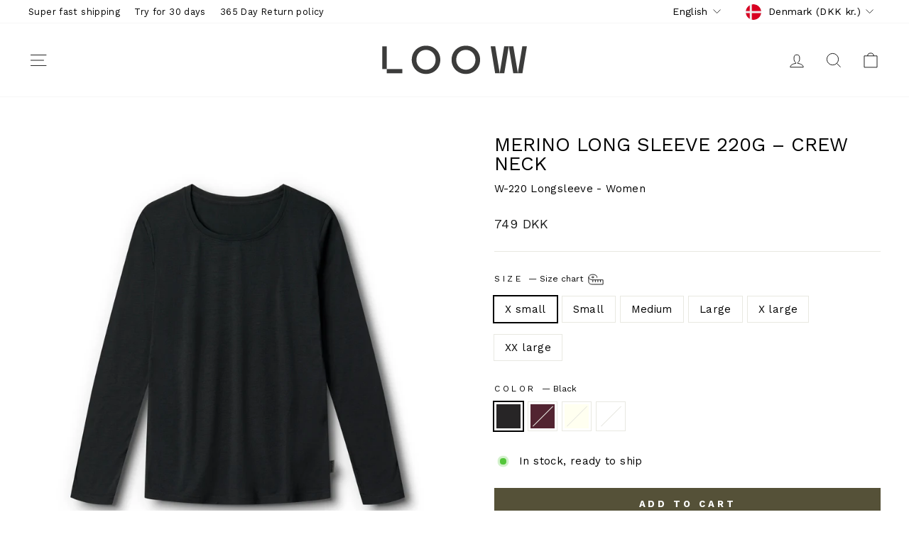

--- FILE ---
content_type: text/html; charset=utf-8
request_url: https://www.loow.com/products/w-220-longsleeve?variant=41050859831487
body_size: 43682
content:
<!doctype html>
<html class="no-js" lang="en" dir="ltr">
<head>
  <meta charset="utf-8">
  <meta http-equiv="X-UA-Compatible" content="IE=edge,chrome=1">
  <meta name="viewport" content="width=device-width,initial-scale=1">
  <meta name="theme-color" content="#555138">
  <link rel="canonical" href="https://www.loow.com/products/w-220-longsleeve">
  <link rel="preconnect" href="https://cdn.shopify.com" crossorigin>
  <link rel="preconnect" href="https://fonts.shopifycdn.com" crossorigin>
  <link rel="dns-prefetch" href="https://productreviews.shopifycdn.com">
  <link rel="dns-prefetch" href="https://ajax.googleapis.com">
  <link rel="dns-prefetch" href="https://maps.googleapis.com">
  <link rel="dns-prefetch" href="https://maps.gstatic.com"><link rel="shortcut icon" href="//www.loow.com/cdn/shop/files/favicon_3dee5fcd-7c23-45ee-88e4-7c45a2cb6285_32x32.png?v=1637673008" type="image/png" /><title>Womens merino long sleeve T-shirt. 100% merino wool - Made in Europe
&ndash; LOOW
</title>
<meta name="description" content="A luxurious long sleeve T-shirt. The 220 fabric generates extra warmth and comfort for the colder seasons. The luxurious material and the minimalistic design make the T-shirt suitable for both a relaxed environment, more formal use as well as when traveling."><meta property="og:site_name" content="LOOW">
  <meta property="og:url" content="https://www.loow.com/products/w-220-longsleeve">
  <meta property="og:title" content="W-220 Longsleeve">
  <meta property="og:type" content="product">
  <meta property="og:description" content="A luxurious long sleeve T-shirt. The 220 fabric generates extra warmth and comfort for the colder seasons. The luxurious material and the minimalistic design make the T-shirt suitable for both a relaxed environment, more formal use as well as when traveling."><meta property="og:image" content="http://www.loow.com/cdn/shop/files/W-135Longsleeve_Oxblood_1_894a517c-e922-454a-9620-bd672fa188cf.jpg?v=1732264402">
    <meta property="og:image:secure_url" content="https://www.loow.com/cdn/shop/files/W-135Longsleeve_Oxblood_1_894a517c-e922-454a-9620-bd672fa188cf.jpg?v=1732264402">
    <meta property="og:image:width" content="5000">
    <meta property="og:image:height" content="5000"><meta name="twitter:site" content="@">
  <meta name="twitter:card" content="summary_large_image">
  <meta name="twitter:title" content="W-220 Longsleeve">
  <meta name="twitter:description" content="A luxurious long sleeve T-shirt. The 220 fabric generates extra warmth and comfort for the colder seasons. The luxurious material and the minimalistic design make the T-shirt suitable for both a relaxed environment, more formal use as well as when traveling.">
<script async crossorigin fetchpriority="high" src="/cdn/shopifycloud/importmap-polyfill/es-modules-shim.2.4.0.js"></script>
<script type="importmap">
{
  "imports": {
    "element.base-media": "//www.loow.com/cdn/shop/t/94/assets/element.base-media.js?v=61305152781971747521767781433",
    "element.image.parallax": "//www.loow.com/cdn/shop/t/94/assets/element.image.parallax.js?v=59188309605188605141767781434",
    "element.model": "//www.loow.com/cdn/shop/t/94/assets/element.model.js?v=104979259955732717291767781435",
    "element.quantity-selector": "//www.loow.com/cdn/shop/t/94/assets/element.quantity-selector.js?v=68208048201360514121767781435",
    "element.text.rte": "//www.loow.com/cdn/shop/t/94/assets/element.text.rte.js?v=28194737298593644281767781436",
    "element.video": "//www.loow.com/cdn/shop/t/94/assets/element.video.js?v=110560105447302630031767781436",
    "is-land": "//www.loow.com/cdn/shop/t/94/assets/is-land.min.js?v=92343381495565747271767781484",
    "util.misc": "//www.loow.com/cdn/shop/t/94/assets/util.misc.js?v=117964846174238173191767781506",
    "util.product-loader": "//www.loow.com/cdn/shop/t/94/assets/util.product-loader.js?v=71947287259713254281767781507",
    "util.resource-loader": "//www.loow.com/cdn/shop/t/94/assets/util.resource-loader.js?v=81301169148003274841767781508",
    "vendor.in-view": "//www.loow.com/cdn/shop/t/94/assets/vendor.in-view.js?v=126891093837844970591767781509"
  }
}
</script><script type="module" src="//www.loow.com/cdn/shop/t/94/assets/is-land.min.js?v=92343381495565747271767781484"></script>
<style data-shopify>@font-face {
  font-family: "Work Sans";
  font-weight: 400;
  font-style: normal;
  font-display: swap;
  src: url("//www.loow.com/cdn/fonts/work_sans/worksans_n4.b7973b3d07d0ace13de1b1bea9c45759cdbe12cf.woff2") format("woff2"),
       url("//www.loow.com/cdn/fonts/work_sans/worksans_n4.cf5ceb1e6d373a9505e637c1aff0a71d0959556d.woff") format("woff");
}

  @font-face {
  font-family: "Work Sans";
  font-weight: 400;
  font-style: normal;
  font-display: swap;
  src: url("//www.loow.com/cdn/fonts/work_sans/worksans_n4.b7973b3d07d0ace13de1b1bea9c45759cdbe12cf.woff2") format("woff2"),
       url("//www.loow.com/cdn/fonts/work_sans/worksans_n4.cf5ceb1e6d373a9505e637c1aff0a71d0959556d.woff") format("woff");
}


  @font-face {
  font-family: "Work Sans";
  font-weight: 600;
  font-style: normal;
  font-display: swap;
  src: url("//www.loow.com/cdn/fonts/work_sans/worksans_n6.75811c3bd5161ea6e3ceb2d48ca889388f9bd5fe.woff2") format("woff2"),
       url("//www.loow.com/cdn/fonts/work_sans/worksans_n6.defcf26f28f3fa3df4555714d3f2e0f1217d7772.woff") format("woff");
}

  @font-face {
  font-family: "Work Sans";
  font-weight: 400;
  font-style: italic;
  font-display: swap;
  src: url("//www.loow.com/cdn/fonts/work_sans/worksans_i4.16ff51e3e71fc1d09ff97b9ff9ccacbeeb384ec4.woff2") format("woff2"),
       url("//www.loow.com/cdn/fonts/work_sans/worksans_i4.ed4a1418cba5b7f04f79e4d5c8a5f1a6bd34f23b.woff") format("woff");
}

  @font-face {
  font-family: "Work Sans";
  font-weight: 600;
  font-style: italic;
  font-display: swap;
  src: url("//www.loow.com/cdn/fonts/work_sans/worksans_i6.78fba5461dc3c46449871ad9378fc3fd89177502.woff2") format("woff2"),
       url("//www.loow.com/cdn/fonts/work_sans/worksans_i6.e96d1853127697ea13d53cd7adc74309426a22a9.woff") format("woff");
}

</style><link href="//www.loow.com/cdn/shop/t/94/assets/theme.css?v=66252528883800493801768223095" rel="stylesheet" type="text/css" media="all" />
<style data-shopify>:root {
    --typeHeaderPrimary: "Work Sans";
    --typeHeaderFallback: sans-serif;
    --typeHeaderSize: 32px;
    --typeHeaderWeight: 400;
    --typeHeaderLineHeight: 1;
    --typeHeaderSpacing: 0.0em;

    --typeBasePrimary:"Work Sans";
    --typeBaseFallback:sans-serif;
    --typeBaseSize: 15px;
    --typeBaseWeight: 400;
    --typeBaseSpacing: 0.025em;
    --typeBaseLineHeight: 1.5;
    --typeBaselineHeightMinus01: 1.4;

    --typeCollectionTitle: 24px;

    --iconWeight: 2px;
    --iconLinecaps: miter;

    
        --buttonRadius: 0;
    

    --colorGridOverlayOpacity: 0.06;
    --colorAnnouncement: #0f0f0f;
    --colorAnnouncementText: #ffffff;

    --colorBody: #ffffff;
    --colorBodyAlpha05: rgba(255, 255, 255, 0.05);
    --colorBodyDim: #f2f2f2;
    --colorBodyLightDim: #fafafa;
    --colorBodyMediumDim: #f5f5f5;


    --colorBorder: #e8e8e1;

    --colorBtnPrimary: #555138;
    --colorBtnPrimaryLight: #746e4c;
    --colorBtnPrimaryDim: #46422e;
    --colorBtnPrimaryText: #ffffff;

    --colorCartDot: #ff4f33;

    --colorDrawers: #ffffff;
    --colorDrawersDim: #f2f2f2;
    --colorDrawerBorder: #e8e8e1;
    --colorDrawerText: #000000;
    --colorDrawerTextDark: #000000;
    --colorDrawerButton: #555138;
    --colorDrawerButtonText: #ffffff;

    --colorFooter: #ffffff;
    --colorFooterText: #000000;
    --colorFooterTextAlpha01: #000000;

    --colorGridOverlay: #000000;
    --colorGridOverlayOpacity: 0.1;

    --colorHeaderTextAlpha01: rgba(0, 0, 0, 0.1);

    --colorHeroText: #ffffff;

    --colorSmallImageBg: #ffffff;
    --colorLargeImageBg: #ffffff;

    --colorImageOverlay: #555138;
    --colorImageOverlayOpacity: 0.0;
    --colorImageOverlayTextShadow: 0.2;

    --colorLink: #000000;

    --colorModalBg: rgba(123, 119, 90, 0.6);

    --colorNav: #ffffff;
    --colorNavText: #000000;

    --colorPrice: #1c1d1d;

    --colorSaleTag: #e0a623;
    --colorSaleTagText: #ffffff;

    --colorTextBody: #000000;
    --colorTextBodyAlpha015: rgba(0, 0, 0, 0.15);
    --colorTextBodyAlpha005: rgba(0, 0, 0, 0.05);
    --colorTextBodyAlpha008: rgba(0, 0, 0, 0.08);
    --colorTextSavings: #C20000;

    --urlIcoSelect: url(//www.loow.com/cdn/shop/t/94/assets/ico-select.svg);
    --urlIcoSelectFooter: url(//www.loow.com/cdn/shop/t/94/assets/ico-select-footer.svg);
    --urlIcoSelectWhite: url(//www.loow.com/cdn/shop/t/94/assets/ico-select-white.svg);

    --grid-gutter: 17px;
    --drawer-gutter: 20px;

    --sizeChartMargin: 25px 0;
    --sizeChartIconMargin: 5px;

    --newsletterReminderPadding: 40px;

    /*Shop Pay Installments*/
    --color-body-text: #000000;
    --color-body: #ffffff;
    --color-bg: #ffffff;
    }

    .placeholder-content {
    background-image: linear-gradient(100deg, #ffffff 40%, #f7f7f7 63%, #ffffff 79%);
    }</style><script>
    document.documentElement.className = document.documentElement.className.replace('no-js', 'js');

    window.theme = window.theme || {};
    theme.routes = {
      home: "/",
      cart: "/cart.js",
      cartPage: "/cart",
      cartAdd: "/cart/add.js",
      cartChange: "/cart/change.js",
      search: "/search",
      predictiveSearch: "/search/suggest"
    };
    theme.strings = {
      soldOut: "Sold Out",
      unavailable: "Unavailable",
      inStockLabel: "In stock, ready to ship",
      oneStockLabel: "Low stock - [count] item left",
      otherStockLabel: "Low stock - [count] items left",
      willNotShipUntil: "Ready to ship [date]",
      willBeInStockAfter: "Back in stock [date]",
      waitingForStock: "Backordered, shipping soon",
      savePrice: "Save [saved_amount]",
      cartEmpty: "Your cart is currently empty.",
      cartTermsConfirmation: "You must agree with the terms and conditions of sales to check out",
      searchCollections: "Collections",
      searchPages: "Pages",
      searchArticles: "Articles",
      productFrom: "from ",
      maxQuantity: "You can only have [quantity] of [title] in your cart."
    };
    theme.settings = {
      cartType: "page",
      isCustomerTemplate: false,
      moneyFormat: "\u003cspan class=money\u003e{{amount_no_decimals}} DKK\u003c\/span\u003e",
      saveType: "percent",
      productImageSize: "square",
      productImageCover: false,
      predictiveSearch: true,
      predictiveSearchType: null,
      predictiveSearchVendor: false,
      predictiveSearchPrice: false,
      quickView: false,
      themeName: 'Impulse',
      themeVersion: "8.1.0"
    };
  </script>

  <script>window.performance && window.performance.mark && window.performance.mark('shopify.content_for_header.start');</script><meta name="google-site-verification" content="eMW33iU-GjgpelLUKTlLQUWEe3XhlqA7Jacr_Xd7kFA">
<meta id="shopify-digital-wallet" name="shopify-digital-wallet" content="/7871149/digital_wallets/dialog">
<meta name="shopify-checkout-api-token" content="5e31ac20418dc466f4fe19f841fda0cd">
<link rel="alternate" hreflang="x-default" href="https://www.loow.com/products/w-220-longsleeve">
<link rel="alternate" hreflang="en-NO" href="https://www.loow.com/en-no/products/w-220-longsleeve">
<link rel="alternate" hreflang="en-CH" href="https://www.loow.com/en-ch/products/w-220-longsleeve">
<link rel="alternate" hreflang="en-DK" href="https://www.loow.com/products/w-220-longsleeve">
<link rel="alternate" hreflang="da-DK" href="https://www.loow.com/da/products/w-220-longsleeve">
<link rel="alternate" type="application/json+oembed" href="https://www.loow.com/products/w-220-longsleeve.oembed">
<script async="async" src="/checkouts/internal/preloads.js?locale=en-DK"></script>
<script id="apple-pay-shop-capabilities" type="application/json">{"shopId":7871149,"countryCode":"DK","currencyCode":"DKK","merchantCapabilities":["supports3DS"],"merchantId":"gid:\/\/shopify\/Shop\/7871149","merchantName":"LOOW","requiredBillingContactFields":["postalAddress","email","phone"],"requiredShippingContactFields":["postalAddress","email","phone"],"shippingType":"shipping","supportedNetworks":["visa","maestro","masterCard","amex"],"total":{"type":"pending","label":"LOOW","amount":"1.00"},"shopifyPaymentsEnabled":true,"supportsSubscriptions":true}</script>
<script id="shopify-features" type="application/json">{"accessToken":"5e31ac20418dc466f4fe19f841fda0cd","betas":["rich-media-storefront-analytics"],"domain":"www.loow.com","predictiveSearch":true,"shopId":7871149,"locale":"en"}</script>
<script>var Shopify = Shopify || {};
Shopify.shop = "loow-t2.myshopify.com";
Shopify.locale = "en";
Shopify.currency = {"active":"DKK","rate":"1.0"};
Shopify.country = "DK";
Shopify.theme = {"name":"LOOW 2026 (183180624257)","id":183180624257,"schema_name":"Impulse","schema_version":"8.1.0","theme_store_id":857,"role":"main"};
Shopify.theme.handle = "null";
Shopify.theme.style = {"id":null,"handle":null};
Shopify.cdnHost = "www.loow.com/cdn";
Shopify.routes = Shopify.routes || {};
Shopify.routes.root = "/";</script>
<script type="module">!function(o){(o.Shopify=o.Shopify||{}).modules=!0}(window);</script>
<script>!function(o){function n(){var o=[];function n(){o.push(Array.prototype.slice.apply(arguments))}return n.q=o,n}var t=o.Shopify=o.Shopify||{};t.loadFeatures=n(),t.autoloadFeatures=n()}(window);</script>
<script id="shop-js-analytics" type="application/json">{"pageType":"product"}</script>
<script defer="defer" async type="module" src="//www.loow.com/cdn/shopifycloud/shop-js/modules/v2/client.init-shop-cart-sync_BT-GjEfc.en.esm.js"></script>
<script defer="defer" async type="module" src="//www.loow.com/cdn/shopifycloud/shop-js/modules/v2/chunk.common_D58fp_Oc.esm.js"></script>
<script defer="defer" async type="module" src="//www.loow.com/cdn/shopifycloud/shop-js/modules/v2/chunk.modal_xMitdFEc.esm.js"></script>
<script type="module">
  await import("//www.loow.com/cdn/shopifycloud/shop-js/modules/v2/client.init-shop-cart-sync_BT-GjEfc.en.esm.js");
await import("//www.loow.com/cdn/shopifycloud/shop-js/modules/v2/chunk.common_D58fp_Oc.esm.js");
await import("//www.loow.com/cdn/shopifycloud/shop-js/modules/v2/chunk.modal_xMitdFEc.esm.js");

  window.Shopify.SignInWithShop?.initShopCartSync?.({"fedCMEnabled":true,"windoidEnabled":true});

</script>
<script>(function() {
  var isLoaded = false;
  function asyncLoad() {
    if (isLoaded) return;
    isLoaded = true;
    var urls = ["https:\/\/cdn.hextom.com\/js\/freeshippingbar.js?shop=loow-t2.myshopify.com","https:\/\/cdn.pushowl.com\/latest\/sdks\/pushowl-shopify.js?subdomain=loow-t2\u0026environment=production\u0026guid=53215ae7-4d72-4d49-9803-7e12a2e3bde0\u0026shop=loow-t2.myshopify.com"];
    for (var i = 0; i < urls.length; i++) {
      var s = document.createElement('script');
      s.type = 'text/javascript';
      s.async = true;
      s.src = urls[i];
      var x = document.getElementsByTagName('script')[0];
      x.parentNode.insertBefore(s, x);
    }
  };
  if(window.attachEvent) {
    window.attachEvent('onload', asyncLoad);
  } else {
    window.addEventListener('load', asyncLoad, false);
  }
})();</script>
<script id="__st">var __st={"a":7871149,"offset":3600,"reqid":"70e509ed-0b3e-40b5-9593-0c6c5d296235-1769391176","pageurl":"www.loow.com\/products\/w-220-longsleeve?variant=41050859831487","u":"cef37450a598","p":"product","rtyp":"product","rid":6889171517631};</script>
<script>window.ShopifyPaypalV4VisibilityTracking = true;</script>
<script id="captcha-bootstrap">!function(){'use strict';const t='contact',e='account',n='new_comment',o=[[t,t],['blogs',n],['comments',n],[t,'customer']],c=[[e,'customer_login'],[e,'guest_login'],[e,'recover_customer_password'],[e,'create_customer']],r=t=>t.map((([t,e])=>`form[action*='/${t}']:not([data-nocaptcha='true']) input[name='form_type'][value='${e}']`)).join(','),a=t=>()=>t?[...document.querySelectorAll(t)].map((t=>t.form)):[];function s(){const t=[...o],e=r(t);return a(e)}const i='password',u='form_key',d=['recaptcha-v3-token','g-recaptcha-response','h-captcha-response',i],f=()=>{try{return window.sessionStorage}catch{return}},m='__shopify_v',_=t=>t.elements[u];function p(t,e,n=!1){try{const o=window.sessionStorage,c=JSON.parse(o.getItem(e)),{data:r}=function(t){const{data:e,action:n}=t;return t[m]||n?{data:e,action:n}:{data:t,action:n}}(c);for(const[e,n]of Object.entries(r))t.elements[e]&&(t.elements[e].value=n);n&&o.removeItem(e)}catch(o){console.error('form repopulation failed',{error:o})}}const l='form_type',E='cptcha';function T(t){t.dataset[E]=!0}const w=window,h=w.document,L='Shopify',v='ce_forms',y='captcha';let A=!1;((t,e)=>{const n=(g='f06e6c50-85a8-45c8-87d0-21a2b65856fe',I='https://cdn.shopify.com/shopifycloud/storefront-forms-hcaptcha/ce_storefront_forms_captcha_hcaptcha.v1.5.2.iife.js',D={infoText:'Protected by hCaptcha',privacyText:'Privacy',termsText:'Terms'},(t,e,n)=>{const o=w[L][v],c=o.bindForm;if(c)return c(t,g,e,D).then(n);var r;o.q.push([[t,g,e,D],n]),r=I,A||(h.body.append(Object.assign(h.createElement('script'),{id:'captcha-provider',async:!0,src:r})),A=!0)});var g,I,D;w[L]=w[L]||{},w[L][v]=w[L][v]||{},w[L][v].q=[],w[L][y]=w[L][y]||{},w[L][y].protect=function(t,e){n(t,void 0,e),T(t)},Object.freeze(w[L][y]),function(t,e,n,w,h,L){const[v,y,A,g]=function(t,e,n){const i=e?o:[],u=t?c:[],d=[...i,...u],f=r(d),m=r(i),_=r(d.filter((([t,e])=>n.includes(e))));return[a(f),a(m),a(_),s()]}(w,h,L),I=t=>{const e=t.target;return e instanceof HTMLFormElement?e:e&&e.form},D=t=>v().includes(t);t.addEventListener('submit',(t=>{const e=I(t);if(!e)return;const n=D(e)&&!e.dataset.hcaptchaBound&&!e.dataset.recaptchaBound,o=_(e),c=g().includes(e)&&(!o||!o.value);(n||c)&&t.preventDefault(),c&&!n&&(function(t){try{if(!f())return;!function(t){const e=f();if(!e)return;const n=_(t);if(!n)return;const o=n.value;o&&e.removeItem(o)}(t);const e=Array.from(Array(32),(()=>Math.random().toString(36)[2])).join('');!function(t,e){_(t)||t.append(Object.assign(document.createElement('input'),{type:'hidden',name:u})),t.elements[u].value=e}(t,e),function(t,e){const n=f();if(!n)return;const o=[...t.querySelectorAll(`input[type='${i}']`)].map((({name:t})=>t)),c=[...d,...o],r={};for(const[a,s]of new FormData(t).entries())c.includes(a)||(r[a]=s);n.setItem(e,JSON.stringify({[m]:1,action:t.action,data:r}))}(t,e)}catch(e){console.error('failed to persist form',e)}}(e),e.submit())}));const S=(t,e)=>{t&&!t.dataset[E]&&(n(t,e.some((e=>e===t))),T(t))};for(const o of['focusin','change'])t.addEventListener(o,(t=>{const e=I(t);D(e)&&S(e,y())}));const B=e.get('form_key'),M=e.get(l),P=B&&M;t.addEventListener('DOMContentLoaded',(()=>{const t=y();if(P)for(const e of t)e.elements[l].value===M&&p(e,B);[...new Set([...A(),...v().filter((t=>'true'===t.dataset.shopifyCaptcha))])].forEach((e=>S(e,t)))}))}(h,new URLSearchParams(w.location.search),n,t,e,['guest_login'])})(!0,!0)}();</script>
<script integrity="sha256-4kQ18oKyAcykRKYeNunJcIwy7WH5gtpwJnB7kiuLZ1E=" data-source-attribution="shopify.loadfeatures" defer="defer" src="//www.loow.com/cdn/shopifycloud/storefront/assets/storefront/load_feature-a0a9edcb.js" crossorigin="anonymous"></script>
<script data-source-attribution="shopify.dynamic_checkout.dynamic.init">var Shopify=Shopify||{};Shopify.PaymentButton=Shopify.PaymentButton||{isStorefrontPortableWallets:!0,init:function(){window.Shopify.PaymentButton.init=function(){};var t=document.createElement("script");t.src="https://www.loow.com/cdn/shopifycloud/portable-wallets/latest/portable-wallets.en.js",t.type="module",document.head.appendChild(t)}};
</script>
<script data-source-attribution="shopify.dynamic_checkout.buyer_consent">
  function portableWalletsHideBuyerConsent(e){var t=document.getElementById("shopify-buyer-consent"),n=document.getElementById("shopify-subscription-policy-button");t&&n&&(t.classList.add("hidden"),t.setAttribute("aria-hidden","true"),n.removeEventListener("click",e))}function portableWalletsShowBuyerConsent(e){var t=document.getElementById("shopify-buyer-consent"),n=document.getElementById("shopify-subscription-policy-button");t&&n&&(t.classList.remove("hidden"),t.removeAttribute("aria-hidden"),n.addEventListener("click",e))}window.Shopify?.PaymentButton&&(window.Shopify.PaymentButton.hideBuyerConsent=portableWalletsHideBuyerConsent,window.Shopify.PaymentButton.showBuyerConsent=portableWalletsShowBuyerConsent);
</script>
<script data-source-attribution="shopify.dynamic_checkout.cart.bootstrap">document.addEventListener("DOMContentLoaded",(function(){function t(){return document.querySelector("shopify-accelerated-checkout-cart, shopify-accelerated-checkout")}if(t())Shopify.PaymentButton.init();else{new MutationObserver((function(e,n){t()&&(Shopify.PaymentButton.init(),n.disconnect())})).observe(document.body,{childList:!0,subtree:!0})}}));
</script>
<script id='scb4127' type='text/javascript' async='' src='https://www.loow.com/cdn/shopifycloud/privacy-banner/storefront-banner.js'></script><link id="shopify-accelerated-checkout-styles" rel="stylesheet" media="screen" href="https://www.loow.com/cdn/shopifycloud/portable-wallets/latest/accelerated-checkout-backwards-compat.css" crossorigin="anonymous">
<style id="shopify-accelerated-checkout-cart">
        #shopify-buyer-consent {
  margin-top: 1em;
  display: inline-block;
  width: 100%;
}

#shopify-buyer-consent.hidden {
  display: none;
}

#shopify-subscription-policy-button {
  background: none;
  border: none;
  padding: 0;
  text-decoration: underline;
  font-size: inherit;
  cursor: pointer;
}

#shopify-subscription-policy-button::before {
  box-shadow: none;
}

      </style>

<script>window.performance && window.performance.mark && window.performance.mark('shopify.content_for_header.end');</script>

  <style data-shopify>
    :root {
      /* Root Variables */
      /* ========================= */
      --root-color-primary: #000000;
      --color-primary: #000000;
      --root-color-secondary: #ffffff;
      --color-secondary: #ffffff;
      --color-sale-tag: #e0a623;
      --color-sale-tag-text: #ffffff;
      --layout-section-padding-block: 3rem;
      --layout-section-padding-inline--md: 40px;
      --layout-section-max-inline-size: 1420px; 


      /* Text */
      /* ========================= */
      
      /* Body Font Styles */
      --element-text-font-family--body: "Work Sans";
      --element-text-font-family-fallback--body: sans-serif;
      --element-text-font-weight--body: 400;
      --element-text-letter-spacing--body: 0.025em;
      --element-text-text-transform--body: none;

      /* Body Font Sizes */
      --element-text-font-size--body: initial;
      --element-text-font-size--body-xs: 11px;
      --element-text-font-size--body-sm: 13px;
      --element-text-font-size--body-md: 15px;
      --element-text-font-size--body-lg: 17px;
      
      /* Body Line Heights */
      --element-text-line-height--body: 1.5;

      /* Heading Font Styles */
      --element-text-font-family--heading: "Work Sans";
      --element-text-font-family-fallback--heading: sans-serif;
      --element-text-font-weight--heading: 400;
      --element-text-letter-spacing--heading: 0.0em;
      
      
      --element-text-text-transform--heading: uppercase;
       
      
      
      /* Heading Font Sizes */
      --element-text-font-size--heading-2xl: 48px;
      --element-text-font-size--heading-xl: 32px;
      --element-text-font-size--heading-lg: 26px;
      --element-text-font-size--heading-md: 24px;
      --element-text-font-size--heading-sm: 18px;
      --element-text-font-size--heading-xs: 16px;
      
      /* Heading Line Heights */
      --element-text-line-height--heading: 1;

      /* Buttons */
      /* ========================= */
      
          --element-button-radius: 0;
      

      --element-button-padding-block: 12px;
      --element-button-text-transform: uppercase;
      --element-button-font-weight: 800;
      --element-button-font-size: max(calc(var(--typeBaseSize) - 4px), 13px);
      --element-button-letter-spacing: .3em;

      /* Base Color Variables */
      --element-button-color-primary: #555138;
      --element-button-color-secondary: #ffffff;
      --element-button-shade-border: 100%;

      /* Hover State Variables */
      --element-button-shade-background--hover: 0%;
      --element-button-shade-border--hover: 100%;

      /* Focus State Variables */
      --element-button-color-focus: var(--color-focus);

      /* Inputs */
      /* ========================= */
      
          --element-icon-radius: 0;
      

      --element-input-font-size: var(--element-text-font-size--body-sm);
      --element-input-box-shadow-shade: 100%;

      /* Hover State Variables */
      --element-input-background-shade--hover: 0%;
      --element-input-box-shadow-spread-radius--hover: 1px;
    }

    @media only screen and (max-width: 768px) {
      :root {
        --element-button-font-size: max(calc(var(--typeBaseSize) - 5px), 11px);
      }
    }

    .element-radio {
        &:has(input[type='radio']:checked) {
          --element-button-color: var(--element-button-color-secondary);
        }
    }

    /* ATC Button Overrides */
    /* ========================= */

    .element-button[type="submit"],
    .element-button[type="submit"] .element-text,
    .element-button--shopify-payment-wrapper button {
      --element-button-padding-block: 13px;
      --element-button-padding-inline: 20px;
      --element-button-line-height: 1.42;
      --_font-size--body-md: var(--element-button-font-size);

      line-height: 1.42 !important;
    }

    /* When dynamic checkout is enabled */
    product-form:has(.element-button--shopify-payment-wrapper) {
      --element-button-color: #000000;

      .element-button[type="submit"],
      .element-button--shopify-payment-wrapper button {
        min-height: 50px !important;
      }

      .shopify-payment-button {
        margin: 0;
      }
    }

    /* Hover animation for non-angled buttons */
    body:not([data-button_style='angled']) .element-button[type="submit"] {
      position: relative;
      overflow: hidden;

      &:after {
        content: '';
        position: absolute;
        top: 0;
        left: 150%;
        width: 200%;
        height: 100%;
        transform: skewX(-20deg);
        background-image: linear-gradient(to right,transparent, rgba(255,255,255,.25),transparent);
      }

      &:hover:after {
        animation: shine 0.75s cubic-bezier(0.01, 0.56, 1, 1);
      }
    }

    /* ANGLED STYLE - ATC Button Overrides */
    /* ========================= */
    
    [data-button_style='angled'] {
      --element-button-shade-background--active: var(--element-button-shade-background);
      --element-button-shade-border--active: var(--element-button-shade-border);

      .element-button[type="submit"] {
        --_box-shadow: none;

        position: relative;
        max-width: 94%;
        border-top: 1px solid #555138;
        border-bottom: 1px solid #555138;
        
        &:before,
        &:after {
          content: '';
          position: absolute;
          display: block;
          top: -1px;
          bottom: -1px;
          width: 20px;
          transform: skewX(-12deg);
          background-color: #555138;
        }
        
        &:before {
          left: -6px;
        }
        
        &:after {
          right: -6px;
        }
      }

      /* When dynamic checkout is enabled */
      product-form:has(.element-button--shopify-payment-wrapper) {
        .element-button[type="submit"]:before,
        .element-button[type="submit"]:after {
          background-color: color-mix(in srgb,var(--_color-text) var(--_shade-background),var(--_color-background));
          border-top: 1px solid #555138;
          border-bottom: 1px solid #555138;
        }

        .element-button[type="submit"]:before {
          border-left: 1px solid #555138;
        }
        
        .element-button[type="submit"]:after {
          border-right: 1px solid #555138;
        }
      }

      .element-button--shopify-payment-wrapper {
        --_color-background: #555138;

        button:hover,
        button:before,
        button:after {
          background-color: color-mix(in srgb,var(--_color-text) var(--_shade-background),var(--_color-background)) !important;
        }

        button:not(button:focus-visible) {
          box-shadow: none !important;
        }
      }
    }
  </style>

  <script src="//www.loow.com/cdn/shop/t/94/assets/vendor-scripts-v11.js" defer="defer"></script><link rel="stylesheet" href="//www.loow.com/cdn/shop/t/94/assets/country-flags.css"><script src="//www.loow.com/cdn/shop/t/94/assets/theme.js?v=22325264162658116151767781506" defer="defer"></script>
<!-- BEGIN app block: shopify://apps/uppromote-affiliate/blocks/core-script/64c32457-930d-4cb9-9641-e24c0d9cf1f4 --><!-- BEGIN app snippet: core-metafields-setting --><!--suppress ES6ConvertVarToLetConst -->
<script type="application/json" id="core-uppromote-settings">{"app_env":{"env":"production"},"message_bar_setting":{"referral_enable":0,"referral_content":"You're shopping with {affiliate_name}!","referral_font":"Poppins","referral_font_size":14,"referral_text_color":"#ffffff","referral_background_color":"#338FB1","not_referral_enable":0,"not_referral_content":"Enjoy your time.","not_referral_font":"Poppins","not_referral_font_size":14,"not_referral_text_color":"#ffffff","not_referral_background_color":"#338FB1"}}</script>
<script type="application/json" id="core-uppromote-cart">{"note":null,"attributes":{},"original_total_price":0,"total_price":0,"total_discount":0,"total_weight":0.0,"item_count":0,"items":[],"requires_shipping":false,"currency":"DKK","items_subtotal_price":0,"cart_level_discount_applications":[],"checkout_charge_amount":0}</script>
<script id="core-uppromote-quick-store-tracking-vars">
    function getDocumentContext(){const{href:a,hash:b,host:c,hostname:d,origin:e,pathname:f,port:g,protocol:h,search:i}=window.location,j=document.referrer,k=document.characterSet,l=document.title;return{location:{href:a,hash:b,host:c,hostname:d,origin:e,pathname:f,port:g,protocol:h,search:i},referrer:j||document.location.href,characterSet:k,title:l}}function getNavigatorContext(){const{language:a,cookieEnabled:b,languages:c,userAgent:d}=navigator;return{language:a,cookieEnabled:b,languages:c,userAgent:d}}function getWindowContext(){const{innerHeight:a,innerWidth:b,outerHeight:c,outerWidth:d,origin:e,screen:{height:j,width:k},screenX:f,screenY:g,scrollX:h,scrollY:i}=window;return{innerHeight:a,innerWidth:b,outerHeight:c,outerWidth:d,origin:e,screen:{screenHeight:j,screenWidth:k},screenX:f,screenY:g,scrollX:h,scrollY:i,location:getDocumentContext().location}}function getContext(){return{document:getDocumentContext(),navigator:getNavigatorContext(),window:getWindowContext()}}
    if (window.location.href.includes('?sca_ref=')) {
        localStorage.setItem('__up_lastViewedPageContext', JSON.stringify({
            context: getContext(),
            timestamp: new Date().toISOString(),
        }))
    }
</script>

<script id="core-uppromote-setting-booster">
    var UpPromoteCoreSettings = JSON.parse(document.getElementById('core-uppromote-settings').textContent)
    UpPromoteCoreSettings.currentCart = JSON.parse(document.getElementById('core-uppromote-cart')?.textContent || '{}')
    const idToClean = ['core-uppromote-settings', 'core-uppromote-cart', 'core-uppromote-setting-booster', 'core-uppromote-quick-store-tracking-vars']
    idToClean.forEach(id => {
        document.getElementById(id)?.remove()
    })
</script>
<!-- END app snippet -->


<!-- END app block --><!-- BEGIN app block: shopify://apps/klaviyo-email-marketing-sms/blocks/klaviyo-onsite-embed/2632fe16-c075-4321-a88b-50b567f42507 -->












  <script async src="https://static.klaviyo.com/onsite/js/QaxyNj/klaviyo.js?company_id=QaxyNj"></script>
  <script>!function(){if(!window.klaviyo){window._klOnsite=window._klOnsite||[];try{window.klaviyo=new Proxy({},{get:function(n,i){return"push"===i?function(){var n;(n=window._klOnsite).push.apply(n,arguments)}:function(){for(var n=arguments.length,o=new Array(n),w=0;w<n;w++)o[w]=arguments[w];var t="function"==typeof o[o.length-1]?o.pop():void 0,e=new Promise((function(n){window._klOnsite.push([i].concat(o,[function(i){t&&t(i),n(i)}]))}));return e}}})}catch(n){window.klaviyo=window.klaviyo||[],window.klaviyo.push=function(){var n;(n=window._klOnsite).push.apply(n,arguments)}}}}();</script>

  
    <script id="viewed_product">
      if (item == null) {
        var _learnq = _learnq || [];

        var MetafieldReviews = null
        var MetafieldYotpoRating = null
        var MetafieldYotpoCount = null
        var MetafieldLooxRating = null
        var MetafieldLooxCount = null
        var okendoProduct = null
        var okendoProductReviewCount = null
        var okendoProductReviewAverageValue = null
        try {
          // The following fields are used for Customer Hub recently viewed in order to add reviews.
          // This information is not part of __kla_viewed. Instead, it is part of __kla_viewed_reviewed_items
          MetafieldReviews = {"rating":{"scale_min":"1.0","scale_max":"5.0","value":"5.0"},"rating_count":5};
          MetafieldYotpoRating = null
          MetafieldYotpoCount = null
          MetafieldLooxRating = null
          MetafieldLooxCount = null

          okendoProduct = null
          // If the okendo metafield is not legacy, it will error, which then requires the new json formatted data
          if (okendoProduct && 'error' in okendoProduct) {
            okendoProduct = null
          }
          okendoProductReviewCount = okendoProduct ? okendoProduct.reviewCount : null
          okendoProductReviewAverageValue = okendoProduct ? okendoProduct.reviewAverageValue : null
        } catch (error) {
          console.error('Error in Klaviyo onsite reviews tracking:', error);
        }

        var item = {
          Name: "W-220 Longsleeve",
          ProductID: 6889171517631,
          Categories: ["220 men+women","220g Superfine, Womens","All T-shirts","Backpacing","Camino","Everyday","First 220 T-shirt","LOOW week - produkter med rabat","Merino basics","Merino clothing for women","Merino wool for ski season","Merino Wool Winter Essentials","Most polular","Most polular products","Most popular womens","Mother's Day Gift Ideas","New arrivals","other","Snow sports women","The WOOL Club - Products when you are 'Loyal'","The WOOL Club - Products when you are 'Royal'","Women's merino clothes, by fabric","Womens Long sleeve Merino T-shirts","Womens merino T-shirts","Womens Superfine merino T-shirts"],
          ImageURL: "https://www.loow.com/cdn/shop/files/W-135Longsleeve_Oxblood_1_894a517c-e922-454a-9620-bd672fa188cf_grande.jpg?v=1732264402",
          URL: "https://www.loow.com/products/w-220-longsleeve",
          Brand: "LOOW",
          Price: "749 DKK",
          Value: "749",
          CompareAtPrice: "0 DKK"
        };
        _learnq.push(['track', 'Viewed Product', item]);
        _learnq.push(['trackViewedItem', {
          Title: item.Name,
          ItemId: item.ProductID,
          Categories: item.Categories,
          ImageUrl: item.ImageURL,
          Url: item.URL,
          Metadata: {
            Brand: item.Brand,
            Price: item.Price,
            Value: item.Value,
            CompareAtPrice: item.CompareAtPrice
          },
          metafields:{
            reviews: MetafieldReviews,
            yotpo:{
              rating: MetafieldYotpoRating,
              count: MetafieldYotpoCount,
            },
            loox:{
              rating: MetafieldLooxRating,
              count: MetafieldLooxCount,
            },
            okendo: {
              rating: okendoProductReviewAverageValue,
              count: okendoProductReviewCount,
            }
          }
        }]);
      }
    </script>
  




  <script>
    window.klaviyoReviewsProductDesignMode = false
  </script>







<!-- END app block --><script src="https://cdn.shopify.com/extensions/019be000-45e5-7dd5-bf55-19547a0e17ba/cartbite-76/assets/cartbite-embed.js" type="text/javascript" defer="defer"></script>
<script src="https://cdn.shopify.com/extensions/019be912-7856-7c1f-9705-c70a8c8d7a8b/app-109/assets/core.min.js" type="text/javascript" defer="defer"></script>
<script src="https://cdn.shopify.com/extensions/019be6be-b874-73f5-b699-b0c002c48d32/bundles-46/assets/simple-bundles-v2.min.js" type="text/javascript" defer="defer"></script>
<link href="https://monorail-edge.shopifysvc.com" rel="dns-prefetch">
<script>(function(){if ("sendBeacon" in navigator && "performance" in window) {try {var session_token_from_headers = performance.getEntriesByType('navigation')[0].serverTiming.find(x => x.name == '_s').description;} catch {var session_token_from_headers = undefined;}var session_cookie_matches = document.cookie.match(/_shopify_s=([^;]*)/);var session_token_from_cookie = session_cookie_matches && session_cookie_matches.length === 2 ? session_cookie_matches[1] : "";var session_token = session_token_from_headers || session_token_from_cookie || "";function handle_abandonment_event(e) {var entries = performance.getEntries().filter(function(entry) {return /monorail-edge.shopifysvc.com/.test(entry.name);});if (!window.abandonment_tracked && entries.length === 0) {window.abandonment_tracked = true;var currentMs = Date.now();var navigation_start = performance.timing.navigationStart;var payload = {shop_id: 7871149,url: window.location.href,navigation_start,duration: currentMs - navigation_start,session_token,page_type: "product"};window.navigator.sendBeacon("https://monorail-edge.shopifysvc.com/v1/produce", JSON.stringify({schema_id: "online_store_buyer_site_abandonment/1.1",payload: payload,metadata: {event_created_at_ms: currentMs,event_sent_at_ms: currentMs}}));}}window.addEventListener('pagehide', handle_abandonment_event);}}());</script>
<script id="web-pixels-manager-setup">(function e(e,d,r,n,o){if(void 0===o&&(o={}),!Boolean(null===(a=null===(i=window.Shopify)||void 0===i?void 0:i.analytics)||void 0===a?void 0:a.replayQueue)){var i,a;window.Shopify=window.Shopify||{};var t=window.Shopify;t.analytics=t.analytics||{};var s=t.analytics;s.replayQueue=[],s.publish=function(e,d,r){return s.replayQueue.push([e,d,r]),!0};try{self.performance.mark("wpm:start")}catch(e){}var l=function(){var e={modern:/Edge?\/(1{2}[4-9]|1[2-9]\d|[2-9]\d{2}|\d{4,})\.\d+(\.\d+|)|Firefox\/(1{2}[4-9]|1[2-9]\d|[2-9]\d{2}|\d{4,})\.\d+(\.\d+|)|Chrom(ium|e)\/(9{2}|\d{3,})\.\d+(\.\d+|)|(Maci|X1{2}).+ Version\/(15\.\d+|(1[6-9]|[2-9]\d|\d{3,})\.\d+)([,.]\d+|)( \(\w+\)|)( Mobile\/\w+|) Safari\/|Chrome.+OPR\/(9{2}|\d{3,})\.\d+\.\d+|(CPU[ +]OS|iPhone[ +]OS|CPU[ +]iPhone|CPU IPhone OS|CPU iPad OS)[ +]+(15[._]\d+|(1[6-9]|[2-9]\d|\d{3,})[._]\d+)([._]\d+|)|Android:?[ /-](13[3-9]|1[4-9]\d|[2-9]\d{2}|\d{4,})(\.\d+|)(\.\d+|)|Android.+Firefox\/(13[5-9]|1[4-9]\d|[2-9]\d{2}|\d{4,})\.\d+(\.\d+|)|Android.+Chrom(ium|e)\/(13[3-9]|1[4-9]\d|[2-9]\d{2}|\d{4,})\.\d+(\.\d+|)|SamsungBrowser\/([2-9]\d|\d{3,})\.\d+/,legacy:/Edge?\/(1[6-9]|[2-9]\d|\d{3,})\.\d+(\.\d+|)|Firefox\/(5[4-9]|[6-9]\d|\d{3,})\.\d+(\.\d+|)|Chrom(ium|e)\/(5[1-9]|[6-9]\d|\d{3,})\.\d+(\.\d+|)([\d.]+$|.*Safari\/(?![\d.]+ Edge\/[\d.]+$))|(Maci|X1{2}).+ Version\/(10\.\d+|(1[1-9]|[2-9]\d|\d{3,})\.\d+)([,.]\d+|)( \(\w+\)|)( Mobile\/\w+|) Safari\/|Chrome.+OPR\/(3[89]|[4-9]\d|\d{3,})\.\d+\.\d+|(CPU[ +]OS|iPhone[ +]OS|CPU[ +]iPhone|CPU IPhone OS|CPU iPad OS)[ +]+(10[._]\d+|(1[1-9]|[2-9]\d|\d{3,})[._]\d+)([._]\d+|)|Android:?[ /-](13[3-9]|1[4-9]\d|[2-9]\d{2}|\d{4,})(\.\d+|)(\.\d+|)|Mobile Safari.+OPR\/([89]\d|\d{3,})\.\d+\.\d+|Android.+Firefox\/(13[5-9]|1[4-9]\d|[2-9]\d{2}|\d{4,})\.\d+(\.\d+|)|Android.+Chrom(ium|e)\/(13[3-9]|1[4-9]\d|[2-9]\d{2}|\d{4,})\.\d+(\.\d+|)|Android.+(UC? ?Browser|UCWEB|U3)[ /]?(15\.([5-9]|\d{2,})|(1[6-9]|[2-9]\d|\d{3,})\.\d+)\.\d+|SamsungBrowser\/(5\.\d+|([6-9]|\d{2,})\.\d+)|Android.+MQ{2}Browser\/(14(\.(9|\d{2,})|)|(1[5-9]|[2-9]\d|\d{3,})(\.\d+|))(\.\d+|)|K[Aa][Ii]OS\/(3\.\d+|([4-9]|\d{2,})\.\d+)(\.\d+|)/},d=e.modern,r=e.legacy,n=navigator.userAgent;return n.match(d)?"modern":n.match(r)?"legacy":"unknown"}(),u="modern"===l?"modern":"legacy",c=(null!=n?n:{modern:"",legacy:""})[u],f=function(e){return[e.baseUrl,"/wpm","/b",e.hashVersion,"modern"===e.buildTarget?"m":"l",".js"].join("")}({baseUrl:d,hashVersion:r,buildTarget:u}),m=function(e){var d=e.version,r=e.bundleTarget,n=e.surface,o=e.pageUrl,i=e.monorailEndpoint;return{emit:function(e){var a=e.status,t=e.errorMsg,s=(new Date).getTime(),l=JSON.stringify({metadata:{event_sent_at_ms:s},events:[{schema_id:"web_pixels_manager_load/3.1",payload:{version:d,bundle_target:r,page_url:o,status:a,surface:n,error_msg:t},metadata:{event_created_at_ms:s}}]});if(!i)return console&&console.warn&&console.warn("[Web Pixels Manager] No Monorail endpoint provided, skipping logging."),!1;try{return self.navigator.sendBeacon.bind(self.navigator)(i,l)}catch(e){}var u=new XMLHttpRequest;try{return u.open("POST",i,!0),u.setRequestHeader("Content-Type","text/plain"),u.send(l),!0}catch(e){return console&&console.warn&&console.warn("[Web Pixels Manager] Got an unhandled error while logging to Monorail."),!1}}}}({version:r,bundleTarget:l,surface:e.surface,pageUrl:self.location.href,monorailEndpoint:e.monorailEndpoint});try{o.browserTarget=l,function(e){var d=e.src,r=e.async,n=void 0===r||r,o=e.onload,i=e.onerror,a=e.sri,t=e.scriptDataAttributes,s=void 0===t?{}:t,l=document.createElement("script"),u=document.querySelector("head"),c=document.querySelector("body");if(l.async=n,l.src=d,a&&(l.integrity=a,l.crossOrigin="anonymous"),s)for(var f in s)if(Object.prototype.hasOwnProperty.call(s,f))try{l.dataset[f]=s[f]}catch(e){}if(o&&l.addEventListener("load",o),i&&l.addEventListener("error",i),u)u.appendChild(l);else{if(!c)throw new Error("Did not find a head or body element to append the script");c.appendChild(l)}}({src:f,async:!0,onload:function(){if(!function(){var e,d;return Boolean(null===(d=null===(e=window.Shopify)||void 0===e?void 0:e.analytics)||void 0===d?void 0:d.initialized)}()){var d=window.webPixelsManager.init(e)||void 0;if(d){var r=window.Shopify.analytics;r.replayQueue.forEach((function(e){var r=e[0],n=e[1],o=e[2];d.publishCustomEvent(r,n,o)})),r.replayQueue=[],r.publish=d.publishCustomEvent,r.visitor=d.visitor,r.initialized=!0}}},onerror:function(){return m.emit({status:"failed",errorMsg:"".concat(f," has failed to load")})},sri:function(e){var d=/^sha384-[A-Za-z0-9+/=]+$/;return"string"==typeof e&&d.test(e)}(c)?c:"",scriptDataAttributes:o}),m.emit({status:"loading"})}catch(e){m.emit({status:"failed",errorMsg:(null==e?void 0:e.message)||"Unknown error"})}}})({shopId: 7871149,storefrontBaseUrl: "https://www.loow.com",extensionsBaseUrl: "https://extensions.shopifycdn.com/cdn/shopifycloud/web-pixels-manager",monorailEndpoint: "https://monorail-edge.shopifysvc.com/unstable/produce_batch",surface: "storefront-renderer",enabledBetaFlags: ["2dca8a86"],webPixelsConfigList: [{"id":"2124874113","configuration":"{\"accountID\":\"QaxyNj\",\"webPixelConfig\":\"eyJlbmFibGVBZGRlZFRvQ2FydEV2ZW50cyI6IHRydWV9\"}","eventPayloadVersion":"v1","runtimeContext":"STRICT","scriptVersion":"524f6c1ee37bacdca7657a665bdca589","type":"APP","apiClientId":123074,"privacyPurposes":["ANALYTICS","MARKETING"],"dataSharingAdjustments":{"protectedCustomerApprovalScopes":["read_customer_address","read_customer_email","read_customer_name","read_customer_personal_data","read_customer_phone"]}},{"id":"2031419777","configuration":"{\"accountID\":\"7871149\"}","eventPayloadVersion":"v1","runtimeContext":"STRICT","scriptVersion":"3c72ff377e9d92ad2f15992c3c493e7f","type":"APP","apiClientId":5263155,"privacyPurposes":[],"dataSharingAdjustments":{"protectedCustomerApprovalScopes":["read_customer_address","read_customer_email","read_customer_name","read_customer_personal_data","read_customer_phone"]}},{"id":"1740177793","configuration":"{\"webPixelName\":\"Judge.me\"}","eventPayloadVersion":"v1","runtimeContext":"STRICT","scriptVersion":"34ad157958823915625854214640f0bf","type":"APP","apiClientId":683015,"privacyPurposes":["ANALYTICS"],"dataSharingAdjustments":{"protectedCustomerApprovalScopes":["read_customer_email","read_customer_name","read_customer_personal_data","read_customer_phone"]}},{"id":"912228737","configuration":"{\"config\":\"{\\\"pixel_id\\\":\\\"G-N6RJVHFCDP\\\",\\\"target_country\\\":\\\"DK\\\",\\\"gtag_events\\\":[{\\\"type\\\":\\\"begin_checkout\\\",\\\"action_label\\\":[\\\"G-N6RJVHFCDP\\\",\\\"AW-1039896728\\\/9DMMCJ_i05gBEJih7u8D\\\"]},{\\\"type\\\":\\\"search\\\",\\\"action_label\\\":[\\\"G-N6RJVHFCDP\\\",\\\"AW-1039896728\\\/7JWHCKLi05gBEJih7u8D\\\"]},{\\\"type\\\":\\\"view_item\\\",\\\"action_label\\\":[\\\"G-N6RJVHFCDP\\\",\\\"AW-1039896728\\\/3qvJCJni05gBEJih7u8D\\\",\\\"MC-68B2EJY2JH\\\"]},{\\\"type\\\":\\\"purchase\\\",\\\"action_label\\\":[\\\"G-N6RJVHFCDP\\\",\\\"AW-1039896728\\\/soUJCJbi05gBEJih7u8D\\\",\\\"MC-68B2EJY2JH\\\"]},{\\\"type\\\":\\\"page_view\\\",\\\"action_label\\\":[\\\"G-N6RJVHFCDP\\\",\\\"AW-1039896728\\\/cWcXCJPi05gBEJih7u8D\\\",\\\"MC-68B2EJY2JH\\\"]},{\\\"type\\\":\\\"add_payment_info\\\",\\\"action_label\\\":[\\\"G-N6RJVHFCDP\\\",\\\"AW-1039896728\\\/TBMsCKXi05gBEJih7u8D\\\"]},{\\\"type\\\":\\\"add_to_cart\\\",\\\"action_label\\\":[\\\"G-N6RJVHFCDP\\\",\\\"AW-1039896728\\\/2yqGCJzi05gBEJih7u8D\\\"]}],\\\"enable_monitoring_mode\\\":false}\"}","eventPayloadVersion":"v1","runtimeContext":"OPEN","scriptVersion":"b2a88bafab3e21179ed38636efcd8a93","type":"APP","apiClientId":1780363,"privacyPurposes":[],"dataSharingAdjustments":{"protectedCustomerApprovalScopes":["read_customer_address","read_customer_email","read_customer_name","read_customer_personal_data","read_customer_phone"]}},{"id":"786530653","configuration":"{\"subdomain\": \"loow-t2\"}","eventPayloadVersion":"v1","runtimeContext":"STRICT","scriptVersion":"69e1bed23f1568abe06fb9d113379033","type":"APP","apiClientId":1615517,"privacyPurposes":["ANALYTICS","MARKETING","SALE_OF_DATA"],"dataSharingAdjustments":{"protectedCustomerApprovalScopes":["read_customer_address","read_customer_email","read_customer_name","read_customer_personal_data","read_customer_phone"]}},{"id":"401408349","configuration":"{\"pixel_id\":\"1466293390346592\",\"pixel_type\":\"facebook_pixel\",\"metaapp_system_user_token\":\"-\"}","eventPayloadVersion":"v1","runtimeContext":"OPEN","scriptVersion":"ca16bc87fe92b6042fbaa3acc2fbdaa6","type":"APP","apiClientId":2329312,"privacyPurposes":["ANALYTICS","MARKETING","SALE_OF_DATA"],"dataSharingAdjustments":{"protectedCustomerApprovalScopes":["read_customer_address","read_customer_email","read_customer_name","read_customer_personal_data","read_customer_phone"]}},{"id":"382992733","configuration":"{\"shopId\":\"51755\",\"env\":\"production\",\"metaData\":\"[]\"}","eventPayloadVersion":"v1","runtimeContext":"STRICT","scriptVersion":"c5d4d7bbb4a4a4292a8a7b5334af7e3d","type":"APP","apiClientId":2773553,"privacyPurposes":[],"dataSharingAdjustments":{"protectedCustomerApprovalScopes":["read_customer_address","read_customer_email","read_customer_name","read_customer_personal_data","read_customer_phone"]}},{"id":"39420253","configuration":"{\"myshopifyDomain\":\"loow-t2.myshopify.com\"}","eventPayloadVersion":"v1","runtimeContext":"STRICT","scriptVersion":"23b97d18e2aa74363140dc29c9284e87","type":"APP","apiClientId":2775569,"privacyPurposes":["ANALYTICS","MARKETING","SALE_OF_DATA"],"dataSharingAdjustments":{"protectedCustomerApprovalScopes":["read_customer_address","read_customer_email","read_customer_name","read_customer_phone","read_customer_personal_data"]}},{"id":"shopify-app-pixel","configuration":"{}","eventPayloadVersion":"v1","runtimeContext":"STRICT","scriptVersion":"0450","apiClientId":"shopify-pixel","type":"APP","privacyPurposes":["ANALYTICS","MARKETING"]},{"id":"shopify-custom-pixel","eventPayloadVersion":"v1","runtimeContext":"LAX","scriptVersion":"0450","apiClientId":"shopify-pixel","type":"CUSTOM","privacyPurposes":["ANALYTICS","MARKETING"]}],isMerchantRequest: false,initData: {"shop":{"name":"LOOW","paymentSettings":{"currencyCode":"DKK"},"myshopifyDomain":"loow-t2.myshopify.com","countryCode":"DK","storefrontUrl":"https:\/\/www.loow.com"},"customer":null,"cart":null,"checkout":null,"productVariants":[{"price":{"amount":749.0,"currencyCode":"DKK"},"product":{"title":"W-220 Longsleeve","vendor":"LOOW","id":"6889171517631","untranslatedTitle":"W-220 Longsleeve","url":"\/products\/w-220-longsleeve","type":"T-shirt"},"id":"53727770509697","image":{"src":"\/\/www.loow.com\/cdn\/shop\/files\/W-135Longsleeve_Black_1_06d292eb-7ee8-484a-ba50-636f16c67395.jpg?v=1732264416"},"sku":"1625169486572","title":"X small \/ Black","untranslatedTitle":"X small \/ Black"},{"price":{"amount":749.0,"currencyCode":"DKK"},"product":{"title":"W-220 Longsleeve","vendor":"LOOW","id":"6889171517631","untranslatedTitle":"W-220 Longsleeve","url":"\/products\/w-220-longsleeve","type":"T-shirt"},"id":"53727770542465","image":{"src":"\/\/www.loow.com\/cdn\/shop\/files\/W-135Longsleeve_Oxblood_1_894a517c-e922-454a-9620-bd672fa188cf.jpg?v=1732264402"},"sku":"5740017505772","title":"X small \/ Oxblood","untranslatedTitle":"X small \/ Oxblood"},{"price":{"amount":749.0,"currencyCode":"DKK"},"product":{"title":"W-220 Longsleeve","vendor":"LOOW","id":"6889171517631","untranslatedTitle":"W-220 Longsleeve","url":"\/products\/w-220-longsleeve","type":"T-shirt"},"id":"55232210010497","image":{"src":"\/\/www.loow.com\/cdn\/shop\/files\/W-135Longsleeve_Oxblood_1_894a517c-e922-454a-9620-bd672fa188cf.jpg?v=1732264402"},"sku":"5740017508926","title":"X small \/ Ivory","untranslatedTitle":"X small \/ Ivory"},{"price":{"amount":749.0,"currencyCode":"DKK"},"product":{"title":"W-220 Longsleeve","vendor":"LOOW","id":"6889171517631","untranslatedTitle":"W-220 Longsleeve","url":"\/products\/w-220-longsleeve","type":"T-shirt"},"id":"55232231178625","image":{"src":"\/\/www.loow.com\/cdn\/shop\/files\/W-135Longsleeve_Oxblood_1_894a517c-e922-454a-9620-bd672fa188cf.jpg?v=1732264402"},"sku":"5740017508988","title":"X small \/ Taupe","untranslatedTitle":"X small \/ Taupe"},{"price":{"amount":749.0,"currencyCode":"DKK"},"product":{"title":"W-220 Longsleeve","vendor":"LOOW","id":"6889171517631","untranslatedTitle":"W-220 Longsleeve","url":"\/products\/w-220-longsleeve","type":"T-shirt"},"id":"53727770575233","image":{"src":"\/\/www.loow.com\/cdn\/shop\/files\/W-135Longsleeve_Black_1_06d292eb-7ee8-484a-ba50-636f16c67395.jpg?v=1732264416"},"sku":"9091515948544","title":"Small \/ Black","untranslatedTitle":"Small \/ Black"},{"price":{"amount":749.0,"currencyCode":"DKK"},"product":{"title":"W-220 Longsleeve","vendor":"LOOW","id":"6889171517631","untranslatedTitle":"W-220 Longsleeve","url":"\/products\/w-220-longsleeve","type":"T-shirt"},"id":"53727770608001","image":{"src":"\/\/www.loow.com\/cdn\/shop\/files\/W-135Longsleeve_Oxblood_1_894a517c-e922-454a-9620-bd672fa188cf.jpg?v=1732264402"},"sku":"5740017505789","title":"Small \/ Oxblood","untranslatedTitle":"Small \/ Oxblood"},{"price":{"amount":749.0,"currencyCode":"DKK"},"product":{"title":"W-220 Longsleeve","vendor":"LOOW","id":"6889171517631","untranslatedTitle":"W-220 Longsleeve","url":"\/products\/w-220-longsleeve","type":"T-shirt"},"id":"55232210043265","image":{"src":"\/\/www.loow.com\/cdn\/shop\/files\/W-135Longsleeve_Oxblood_1_894a517c-e922-454a-9620-bd672fa188cf.jpg?v=1732264402"},"sku":"5740017508933","title":"Small \/ Ivory","untranslatedTitle":"Small \/ Ivory"},{"price":{"amount":749.0,"currencyCode":"DKK"},"product":{"title":"W-220 Longsleeve","vendor":"LOOW","id":"6889171517631","untranslatedTitle":"W-220 Longsleeve","url":"\/products\/w-220-longsleeve","type":"T-shirt"},"id":"55232231211393","image":{"src":"\/\/www.loow.com\/cdn\/shop\/files\/W-135Longsleeve_Oxblood_1_894a517c-e922-454a-9620-bd672fa188cf.jpg?v=1732264402"},"sku":"5740017508995","title":"Small \/ Taupe","untranslatedTitle":"Small \/ Taupe"},{"price":{"amount":749.0,"currencyCode":"DKK"},"product":{"title":"W-220 Longsleeve","vendor":"LOOW","id":"6889171517631","untranslatedTitle":"W-220 Longsleeve","url":"\/products\/w-220-longsleeve","type":"T-shirt"},"id":"53727770640769","image":{"src":"\/\/www.loow.com\/cdn\/shop\/files\/W-135Longsleeve_Black_1_06d292eb-7ee8-484a-ba50-636f16c67395.jpg?v=1732264416"},"sku":"1147137576172","title":"Medium \/ Black","untranslatedTitle":"Medium \/ Black"},{"price":{"amount":749.0,"currencyCode":"DKK"},"product":{"title":"W-220 Longsleeve","vendor":"LOOW","id":"6889171517631","untranslatedTitle":"W-220 Longsleeve","url":"\/products\/w-220-longsleeve","type":"T-shirt"},"id":"53727770673537","image":{"src":"\/\/www.loow.com\/cdn\/shop\/files\/W-135Longsleeve_Oxblood_1_894a517c-e922-454a-9620-bd672fa188cf.jpg?v=1732264402"},"sku":"5740017505796","title":"Medium \/ Oxblood","untranslatedTitle":"Medium \/ Oxblood"},{"price":{"amount":749.0,"currencyCode":"DKK"},"product":{"title":"W-220 Longsleeve","vendor":"LOOW","id":"6889171517631","untranslatedTitle":"W-220 Longsleeve","url":"\/products\/w-220-longsleeve","type":"T-shirt"},"id":"55232210076033","image":{"src":"\/\/www.loow.com\/cdn\/shop\/files\/W-135Longsleeve_Oxblood_1_894a517c-e922-454a-9620-bd672fa188cf.jpg?v=1732264402"},"sku":"5740017508940","title":"Medium \/ Ivory","untranslatedTitle":"Medium \/ Ivory"},{"price":{"amount":749.0,"currencyCode":"DKK"},"product":{"title":"W-220 Longsleeve","vendor":"LOOW","id":"6889171517631","untranslatedTitle":"W-220 Longsleeve","url":"\/products\/w-220-longsleeve","type":"T-shirt"},"id":"55232231244161","image":{"src":"\/\/www.loow.com\/cdn\/shop\/files\/W-135Longsleeve_Oxblood_1_894a517c-e922-454a-9620-bd672fa188cf.jpg?v=1732264402"},"sku":"5740017509008","title":"Medium \/ Taupe","untranslatedTitle":"Medium \/ Taupe"},{"price":{"amount":749.0,"currencyCode":"DKK"},"product":{"title":"W-220 Longsleeve","vendor":"LOOW","id":"6889171517631","untranslatedTitle":"W-220 Longsleeve","url":"\/products\/w-220-longsleeve","type":"T-shirt"},"id":"53727770706305","image":{"src":"\/\/www.loow.com\/cdn\/shop\/files\/W-135Longsleeve_Black_1_06d292eb-7ee8-484a-ba50-636f16c67395.jpg?v=1732264416"},"sku":"1230196807001","title":"Large \/ Black","untranslatedTitle":"Large \/ Black"},{"price":{"amount":749.0,"currencyCode":"DKK"},"product":{"title":"W-220 Longsleeve","vendor":"LOOW","id":"6889171517631","untranslatedTitle":"W-220 Longsleeve","url":"\/products\/w-220-longsleeve","type":"T-shirt"},"id":"53727770739073","image":{"src":"\/\/www.loow.com\/cdn\/shop\/files\/W-135Longsleeve_Oxblood_1_894a517c-e922-454a-9620-bd672fa188cf.jpg?v=1732264402"},"sku":"5740017505802","title":"Large \/ Oxblood","untranslatedTitle":"Large \/ Oxblood"},{"price":{"amount":749.0,"currencyCode":"DKK"},"product":{"title":"W-220 Longsleeve","vendor":"LOOW","id":"6889171517631","untranslatedTitle":"W-220 Longsleeve","url":"\/products\/w-220-longsleeve","type":"T-shirt"},"id":"55232210108801","image":{"src":"\/\/www.loow.com\/cdn\/shop\/files\/W-135Longsleeve_Oxblood_1_894a517c-e922-454a-9620-bd672fa188cf.jpg?v=1732264402"},"sku":"5740017508957","title":"Large \/ Ivory","untranslatedTitle":"Large \/ Ivory"},{"price":{"amount":749.0,"currencyCode":"DKK"},"product":{"title":"W-220 Longsleeve","vendor":"LOOW","id":"6889171517631","untranslatedTitle":"W-220 Longsleeve","url":"\/products\/w-220-longsleeve","type":"T-shirt"},"id":"55232231276929","image":{"src":"\/\/www.loow.com\/cdn\/shop\/files\/W-135Longsleeve_Oxblood_1_894a517c-e922-454a-9620-bd672fa188cf.jpg?v=1732264402"},"sku":"5740017509015","title":"Large \/ Taupe","untranslatedTitle":"Large \/ Taupe"},{"price":{"amount":749.0,"currencyCode":"DKK"},"product":{"title":"W-220 Longsleeve","vendor":"LOOW","id":"6889171517631","untranslatedTitle":"W-220 Longsleeve","url":"\/products\/w-220-longsleeve","type":"T-shirt"},"id":"53727770771841","image":{"src":"\/\/www.loow.com\/cdn\/shop\/files\/W-135Longsleeve_Black_1_06d292eb-7ee8-484a-ba50-636f16c67395.jpg?v=1732264416"},"sku":"6989642010803","title":"X large \/ Black","untranslatedTitle":"X large \/ Black"},{"price":{"amount":749.0,"currencyCode":"DKK"},"product":{"title":"W-220 Longsleeve","vendor":"LOOW","id":"6889171517631","untranslatedTitle":"W-220 Longsleeve","url":"\/products\/w-220-longsleeve","type":"T-shirt"},"id":"53727770804609","image":{"src":"\/\/www.loow.com\/cdn\/shop\/files\/W-135Longsleeve_Oxblood_1_894a517c-e922-454a-9620-bd672fa188cf.jpg?v=1732264402"},"sku":"5740017505819","title":"X large \/ Oxblood","untranslatedTitle":"X large \/ Oxblood"},{"price":{"amount":749.0,"currencyCode":"DKK"},"product":{"title":"W-220 Longsleeve","vendor":"LOOW","id":"6889171517631","untranslatedTitle":"W-220 Longsleeve","url":"\/products\/w-220-longsleeve","type":"T-shirt"},"id":"55232210141569","image":{"src":"\/\/www.loow.com\/cdn\/shop\/files\/W-135Longsleeve_Oxblood_1_894a517c-e922-454a-9620-bd672fa188cf.jpg?v=1732264402"},"sku":"5740017508964","title":"X large \/ Ivory","untranslatedTitle":"X large \/ Ivory"},{"price":{"amount":749.0,"currencyCode":"DKK"},"product":{"title":"W-220 Longsleeve","vendor":"LOOW","id":"6889171517631","untranslatedTitle":"W-220 Longsleeve","url":"\/products\/w-220-longsleeve","type":"T-shirt"},"id":"55232231309697","image":{"src":"\/\/www.loow.com\/cdn\/shop\/files\/W-135Longsleeve_Oxblood_1_894a517c-e922-454a-9620-bd672fa188cf.jpg?v=1732264402"},"sku":"5740017509022","title":"X large \/ Taupe","untranslatedTitle":"X large \/ Taupe"},{"price":{"amount":749.0,"currencyCode":"DKK"},"product":{"title":"W-220 Longsleeve","vendor":"LOOW","id":"6889171517631","untranslatedTitle":"W-220 Longsleeve","url":"\/products\/w-220-longsleeve","type":"T-shirt"},"id":"53727770837377","image":{"src":"\/\/www.loow.com\/cdn\/shop\/files\/W-135Longsleeve_Black_1_06d292eb-7ee8-484a-ba50-636f16c67395.jpg?v=1732264416"},"sku":"4625268213786","title":"XX large \/ Black","untranslatedTitle":"XX large \/ Black"},{"price":{"amount":749.0,"currencyCode":"DKK"},"product":{"title":"W-220 Longsleeve","vendor":"LOOW","id":"6889171517631","untranslatedTitle":"W-220 Longsleeve","url":"\/products\/w-220-longsleeve","type":"T-shirt"},"id":"53727770870145","image":{"src":"\/\/www.loow.com\/cdn\/shop\/files\/W-135Longsleeve_Oxblood_1_894a517c-e922-454a-9620-bd672fa188cf.jpg?v=1732264402"},"sku":"5740017505826","title":"XX large \/ Oxblood","untranslatedTitle":"XX large \/ Oxblood"},{"price":{"amount":749.0,"currencyCode":"DKK"},"product":{"title":"W-220 Longsleeve","vendor":"LOOW","id":"6889171517631","untranslatedTitle":"W-220 Longsleeve","url":"\/products\/w-220-longsleeve","type":"T-shirt"},"id":"55232210174337","image":{"src":"\/\/www.loow.com\/cdn\/shop\/files\/W-135Longsleeve_Oxblood_1_894a517c-e922-454a-9620-bd672fa188cf.jpg?v=1732264402"},"sku":"5740017508971","title":"XX large \/ Ivory","untranslatedTitle":"XX large \/ Ivory"},{"price":{"amount":749.0,"currencyCode":"DKK"},"product":{"title":"W-220 Longsleeve","vendor":"LOOW","id":"6889171517631","untranslatedTitle":"W-220 Longsleeve","url":"\/products\/w-220-longsleeve","type":"T-shirt"},"id":"55232231342465","image":{"src":"\/\/www.loow.com\/cdn\/shop\/files\/W-135Longsleeve_Oxblood_1_894a517c-e922-454a-9620-bd672fa188cf.jpg?v=1732264402"},"sku":"5740017509039","title":"XX large \/ Taupe","untranslatedTitle":"XX large \/ Taupe"}],"purchasingCompany":null},},"https://www.loow.com/cdn","fcfee988w5aeb613cpc8e4bc33m6693e112",{"modern":"","legacy":""},{"shopId":"7871149","storefrontBaseUrl":"https:\/\/www.loow.com","extensionBaseUrl":"https:\/\/extensions.shopifycdn.com\/cdn\/shopifycloud\/web-pixels-manager","surface":"storefront-renderer","enabledBetaFlags":"[\"2dca8a86\"]","isMerchantRequest":"false","hashVersion":"fcfee988w5aeb613cpc8e4bc33m6693e112","publish":"custom","events":"[[\"page_viewed\",{}],[\"product_viewed\",{\"productVariant\":{\"price\":{\"amount\":749.0,\"currencyCode\":\"DKK\"},\"product\":{\"title\":\"W-220 Longsleeve\",\"vendor\":\"LOOW\",\"id\":\"6889171517631\",\"untranslatedTitle\":\"W-220 Longsleeve\",\"url\":\"\/products\/w-220-longsleeve\",\"type\":\"T-shirt\"},\"id\":\"53727770509697\",\"image\":{\"src\":\"\/\/www.loow.com\/cdn\/shop\/files\/W-135Longsleeve_Black_1_06d292eb-7ee8-484a-ba50-636f16c67395.jpg?v=1732264416\"},\"sku\":\"1625169486572\",\"title\":\"X small \/ Black\",\"untranslatedTitle\":\"X small \/ Black\"}}]]"});</script><script>
  window.ShopifyAnalytics = window.ShopifyAnalytics || {};
  window.ShopifyAnalytics.meta = window.ShopifyAnalytics.meta || {};
  window.ShopifyAnalytics.meta.currency = 'DKK';
  var meta = {"product":{"id":6889171517631,"gid":"gid:\/\/shopify\/Product\/6889171517631","vendor":"LOOW","type":"T-shirt","handle":"w-220-longsleeve","variants":[{"id":53727770509697,"price":74900,"name":"W-220 Longsleeve - X small \/ Black","public_title":"X small \/ Black","sku":"1625169486572"},{"id":53727770542465,"price":74900,"name":"W-220 Longsleeve - X small \/ Oxblood","public_title":"X small \/ Oxblood","sku":"5740017505772"},{"id":55232210010497,"price":74900,"name":"W-220 Longsleeve - X small \/ Ivory","public_title":"X small \/ Ivory","sku":"5740017508926"},{"id":55232231178625,"price":74900,"name":"W-220 Longsleeve - X small \/ Taupe","public_title":"X small \/ Taupe","sku":"5740017508988"},{"id":53727770575233,"price":74900,"name":"W-220 Longsleeve - Small \/ Black","public_title":"Small \/ Black","sku":"9091515948544"},{"id":53727770608001,"price":74900,"name":"W-220 Longsleeve - Small \/ Oxblood","public_title":"Small \/ Oxblood","sku":"5740017505789"},{"id":55232210043265,"price":74900,"name":"W-220 Longsleeve - Small \/ Ivory","public_title":"Small \/ Ivory","sku":"5740017508933"},{"id":55232231211393,"price":74900,"name":"W-220 Longsleeve - Small \/ Taupe","public_title":"Small \/ Taupe","sku":"5740017508995"},{"id":53727770640769,"price":74900,"name":"W-220 Longsleeve - Medium \/ Black","public_title":"Medium \/ Black","sku":"1147137576172"},{"id":53727770673537,"price":74900,"name":"W-220 Longsleeve - Medium \/ Oxblood","public_title":"Medium \/ Oxblood","sku":"5740017505796"},{"id":55232210076033,"price":74900,"name":"W-220 Longsleeve - Medium \/ Ivory","public_title":"Medium \/ Ivory","sku":"5740017508940"},{"id":55232231244161,"price":74900,"name":"W-220 Longsleeve - Medium \/ Taupe","public_title":"Medium \/ Taupe","sku":"5740017509008"},{"id":53727770706305,"price":74900,"name":"W-220 Longsleeve - Large \/ Black","public_title":"Large \/ Black","sku":"1230196807001"},{"id":53727770739073,"price":74900,"name":"W-220 Longsleeve - Large \/ Oxblood","public_title":"Large \/ Oxblood","sku":"5740017505802"},{"id":55232210108801,"price":74900,"name":"W-220 Longsleeve - Large \/ Ivory","public_title":"Large \/ Ivory","sku":"5740017508957"},{"id":55232231276929,"price":74900,"name":"W-220 Longsleeve - Large \/ Taupe","public_title":"Large \/ Taupe","sku":"5740017509015"},{"id":53727770771841,"price":74900,"name":"W-220 Longsleeve - X large \/ Black","public_title":"X large \/ Black","sku":"6989642010803"},{"id":53727770804609,"price":74900,"name":"W-220 Longsleeve - X large \/ Oxblood","public_title":"X large \/ Oxblood","sku":"5740017505819"},{"id":55232210141569,"price":74900,"name":"W-220 Longsleeve - X large \/ Ivory","public_title":"X large \/ Ivory","sku":"5740017508964"},{"id":55232231309697,"price":74900,"name":"W-220 Longsleeve - X large \/ Taupe","public_title":"X large \/ Taupe","sku":"5740017509022"},{"id":53727770837377,"price":74900,"name":"W-220 Longsleeve - XX large \/ Black","public_title":"XX large \/ Black","sku":"4625268213786"},{"id":53727770870145,"price":74900,"name":"W-220 Longsleeve - XX large \/ Oxblood","public_title":"XX large \/ Oxblood","sku":"5740017505826"},{"id":55232210174337,"price":74900,"name":"W-220 Longsleeve - XX large \/ Ivory","public_title":"XX large \/ Ivory","sku":"5740017508971"},{"id":55232231342465,"price":74900,"name":"W-220 Longsleeve - XX large \/ Taupe","public_title":"XX large \/ Taupe","sku":"5740017509039"}],"remote":false},"page":{"pageType":"product","resourceType":"product","resourceId":6889171517631,"requestId":"70e509ed-0b3e-40b5-9593-0c6c5d296235-1769391176"}};
  for (var attr in meta) {
    window.ShopifyAnalytics.meta[attr] = meta[attr];
  }
</script>
<script class="analytics">
  (function () {
    var customDocumentWrite = function(content) {
      var jquery = null;

      if (window.jQuery) {
        jquery = window.jQuery;
      } else if (window.Checkout && window.Checkout.$) {
        jquery = window.Checkout.$;
      }

      if (jquery) {
        jquery('body').append(content);
      }
    };

    var hasLoggedConversion = function(token) {
      if (token) {
        return document.cookie.indexOf('loggedConversion=' + token) !== -1;
      }
      return false;
    }

    var setCookieIfConversion = function(token) {
      if (token) {
        var twoMonthsFromNow = new Date(Date.now());
        twoMonthsFromNow.setMonth(twoMonthsFromNow.getMonth() + 2);

        document.cookie = 'loggedConversion=' + token + '; expires=' + twoMonthsFromNow;
      }
    }

    var trekkie = window.ShopifyAnalytics.lib = window.trekkie = window.trekkie || [];
    if (trekkie.integrations) {
      return;
    }
    trekkie.methods = [
      'identify',
      'page',
      'ready',
      'track',
      'trackForm',
      'trackLink'
    ];
    trekkie.factory = function(method) {
      return function() {
        var args = Array.prototype.slice.call(arguments);
        args.unshift(method);
        trekkie.push(args);
        return trekkie;
      };
    };
    for (var i = 0; i < trekkie.methods.length; i++) {
      var key = trekkie.methods[i];
      trekkie[key] = trekkie.factory(key);
    }
    trekkie.load = function(config) {
      trekkie.config = config || {};
      trekkie.config.initialDocumentCookie = document.cookie;
      var first = document.getElementsByTagName('script')[0];
      var script = document.createElement('script');
      script.type = 'text/javascript';
      script.onerror = function(e) {
        var scriptFallback = document.createElement('script');
        scriptFallback.type = 'text/javascript';
        scriptFallback.onerror = function(error) {
                var Monorail = {
      produce: function produce(monorailDomain, schemaId, payload) {
        var currentMs = new Date().getTime();
        var event = {
          schema_id: schemaId,
          payload: payload,
          metadata: {
            event_created_at_ms: currentMs,
            event_sent_at_ms: currentMs
          }
        };
        return Monorail.sendRequest("https://" + monorailDomain + "/v1/produce", JSON.stringify(event));
      },
      sendRequest: function sendRequest(endpointUrl, payload) {
        // Try the sendBeacon API
        if (window && window.navigator && typeof window.navigator.sendBeacon === 'function' && typeof window.Blob === 'function' && !Monorail.isIos12()) {
          var blobData = new window.Blob([payload], {
            type: 'text/plain'
          });

          if (window.navigator.sendBeacon(endpointUrl, blobData)) {
            return true;
          } // sendBeacon was not successful

        } // XHR beacon

        var xhr = new XMLHttpRequest();

        try {
          xhr.open('POST', endpointUrl);
          xhr.setRequestHeader('Content-Type', 'text/plain');
          xhr.send(payload);
        } catch (e) {
          console.log(e);
        }

        return false;
      },
      isIos12: function isIos12() {
        return window.navigator.userAgent.lastIndexOf('iPhone; CPU iPhone OS 12_') !== -1 || window.navigator.userAgent.lastIndexOf('iPad; CPU OS 12_') !== -1;
      }
    };
    Monorail.produce('monorail-edge.shopifysvc.com',
      'trekkie_storefront_load_errors/1.1',
      {shop_id: 7871149,
      theme_id: 183180624257,
      app_name: "storefront",
      context_url: window.location.href,
      source_url: "//www.loow.com/cdn/s/trekkie.storefront.8d95595f799fbf7e1d32231b9a28fd43b70c67d3.min.js"});

        };
        scriptFallback.async = true;
        scriptFallback.src = '//www.loow.com/cdn/s/trekkie.storefront.8d95595f799fbf7e1d32231b9a28fd43b70c67d3.min.js';
        first.parentNode.insertBefore(scriptFallback, first);
      };
      script.async = true;
      script.src = '//www.loow.com/cdn/s/trekkie.storefront.8d95595f799fbf7e1d32231b9a28fd43b70c67d3.min.js';
      first.parentNode.insertBefore(script, first);
    };
    trekkie.load(
      {"Trekkie":{"appName":"storefront","development":false,"defaultAttributes":{"shopId":7871149,"isMerchantRequest":null,"themeId":183180624257,"themeCityHash":"10737631601756584869","contentLanguage":"en","currency":"DKK"},"isServerSideCookieWritingEnabled":true,"monorailRegion":"shop_domain","enabledBetaFlags":["65f19447"]},"Session Attribution":{},"S2S":{"facebookCapiEnabled":true,"source":"trekkie-storefront-renderer","apiClientId":580111}}
    );

    var loaded = false;
    trekkie.ready(function() {
      if (loaded) return;
      loaded = true;

      window.ShopifyAnalytics.lib = window.trekkie;

      var originalDocumentWrite = document.write;
      document.write = customDocumentWrite;
      try { window.ShopifyAnalytics.merchantGoogleAnalytics.call(this); } catch(error) {};
      document.write = originalDocumentWrite;

      window.ShopifyAnalytics.lib.page(null,{"pageType":"product","resourceType":"product","resourceId":6889171517631,"requestId":"70e509ed-0b3e-40b5-9593-0c6c5d296235-1769391176","shopifyEmitted":true});

      var match = window.location.pathname.match(/checkouts\/(.+)\/(thank_you|post_purchase)/)
      var token = match? match[1]: undefined;
      if (!hasLoggedConversion(token)) {
        setCookieIfConversion(token);
        window.ShopifyAnalytics.lib.track("Viewed Product",{"currency":"DKK","variantId":53727770509697,"productId":6889171517631,"productGid":"gid:\/\/shopify\/Product\/6889171517631","name":"W-220 Longsleeve - X small \/ Black","price":"749.00","sku":"1625169486572","brand":"LOOW","variant":"X small \/ Black","category":"T-shirt","nonInteraction":true,"remote":false},undefined,undefined,{"shopifyEmitted":true});
      window.ShopifyAnalytics.lib.track("monorail:\/\/trekkie_storefront_viewed_product\/1.1",{"currency":"DKK","variantId":53727770509697,"productId":6889171517631,"productGid":"gid:\/\/shopify\/Product\/6889171517631","name":"W-220 Longsleeve - X small \/ Black","price":"749.00","sku":"1625169486572","brand":"LOOW","variant":"X small \/ Black","category":"T-shirt","nonInteraction":true,"remote":false,"referer":"https:\/\/www.loow.com\/products\/w-220-longsleeve?variant=41050859831487"});
      }
    });


        var eventsListenerScript = document.createElement('script');
        eventsListenerScript.async = true;
        eventsListenerScript.src = "//www.loow.com/cdn/shopifycloud/storefront/assets/shop_events_listener-3da45d37.js";
        document.getElementsByTagName('head')[0].appendChild(eventsListenerScript);

})();</script>
<script
  defer
  src="https://www.loow.com/cdn/shopifycloud/perf-kit/shopify-perf-kit-3.0.4.min.js"
  data-application="storefront-renderer"
  data-shop-id="7871149"
  data-render-region="gcp-us-east1"
  data-page-type="product"
  data-theme-instance-id="183180624257"
  data-theme-name="Impulse"
  data-theme-version="8.1.0"
  data-monorail-region="shop_domain"
  data-resource-timing-sampling-rate="10"
  data-shs="true"
  data-shs-beacon="true"
  data-shs-export-with-fetch="true"
  data-shs-logs-sample-rate="1"
  data-shs-beacon-endpoint="https://www.loow.com/api/collect"
></script>
</head>

<body class="template-product" data-center-text="false" data-button_style="square" data-type_header_capitalize="true" data-type_headers_align_text="true" data-type_product_capitalize="true" data-swatch_style="square" >

  <a class="in-page-link visually-hidden skip-link" href="#MainContent">Skip to content</a>

  <div id="PageContainer" class="page-container">
    <div class="transition-body"><!-- BEGIN sections: header-group -->
<div id="shopify-section-sections--25829771411841__header" class="shopify-section shopify-section-group-header-group">

<div id="NavDrawer" class="drawer drawer--left">
  <div class="drawer__contents">
    <div class="drawer__fixed-header">
      <div class="drawer__header appear-animation appear-delay-1">
        <div class="h2 drawer__title"></div>
        <div class="drawer__close">
          <button type="button" class="drawer__close-button js-drawer-close">
            <svg aria-hidden="true" focusable="false" role="presentation" class="icon icon-close" viewBox="0 0 64 64"><title>icon-X</title><path d="m19 17.61 27.12 27.13m0-27.12L19 44.74"/></svg>
            <span class="icon__fallback-text">Close menu</span>
          </button>
        </div>
      </div>
    </div>
    <div class="drawer__scrollable">
      <ul class="mobile-nav" role="navigation" aria-label="Primary"><li class="mobile-nav__item appear-animation appear-delay-2"><div class="mobile-nav__has-sublist"><a href="/collections/mens-merino-clothes"
                    class="mobile-nav__link mobile-nav__link--top-level"
                    id="Label-collections-mens-merino-clothes1"
                    >
                    Men
                  </a>
                  <div class="mobile-nav__toggle">
                    <button type="button"
                      aria-controls="Linklist-collections-mens-merino-clothes1"
                      aria-labelledby="Label-collections-mens-merino-clothes1"
                      class="collapsible-trigger collapsible--auto-height"><span class="collapsible-trigger__icon collapsible-trigger__icon--open" role="presentation">
  <svg aria-hidden="true" focusable="false" role="presentation" class="icon icon--wide icon-chevron-down" viewBox="0 0 28 16"><path d="m1.57 1.59 12.76 12.77L27.1 1.59" stroke-width="2" stroke="#000" fill="none"/></svg>
</span>
</button>
                  </div></div><div id="Linklist-collections-mens-merino-clothes1"
                class="mobile-nav__sublist collapsible-content collapsible-content--all"
                >
                <div class="collapsible-content__inner">
                  <ul class="mobile-nav__sublist"><li class="mobile-nav__item">
                        <div class="mobile-nav__child-item"><a href="/collections/mens-merino-clothes"
                              class="mobile-nav__link"
                              id="Sublabel-collections-mens-merino-clothes1"
                              >
                              Men&#39;s Clothes
                            </a><button type="button"
                              aria-controls="Sublinklist-collections-mens-merino-clothes1-collections-mens-merino-clothes1"
                              aria-labelledby="Sublabel-collections-mens-merino-clothes1"
                              class="collapsible-trigger"><span class="collapsible-trigger__icon collapsible-trigger__icon--circle collapsible-trigger__icon--open" role="presentation">
  <svg aria-hidden="true" focusable="false" role="presentation" class="icon icon--wide icon-chevron-down" viewBox="0 0 28 16"><path d="m1.57 1.59 12.76 12.77L27.1 1.59" stroke-width="2" stroke="#000" fill="none"/></svg>
</span>
</button></div><div
                            id="Sublinklist-collections-mens-merino-clothes1-collections-mens-merino-clothes1"
                            aria-labelledby="Sublabel-collections-mens-merino-clothes1"
                            class="mobile-nav__sublist collapsible-content collapsible-content--all"
                            >
                            <div class="collapsible-content__inner">
                              <ul class="mobile-nav__grandchildlist"><li class="mobile-nav__item">
                                    <a href="/collections/mens-merino-t-shirts" class="mobile-nav__link">
                                      T-shirts
                                    </a>
                                  </li><li class="mobile-nav__item">
                                    <a href="/collections/merino-zip-neck" class="mobile-nav__link">
                                      Zip-neck
                                    </a>
                                  </li><li class="mobile-nav__item">
                                    <a href="/products/fv-280-fleece-vest-copy" class="mobile-nav__link">
                                      Vest
                                    </a>
                                  </li><li class="mobile-nav__item">
                                    <a href="/collections/merino-polo" class="mobile-nav__link">
                                      Polo
                                    </a>
                                  </li><li class="mobile-nav__item">
                                    <a href="/collections/merino-wool-boxers-underwear" class="mobile-nav__link">
                                      Underwear
                                    </a>
                                  </li><li class="mobile-nav__item">
                                    <a href="/collections/merino-wool-socks" class="mobile-nav__link">
                                      Socks
                                    </a>
                                  </li><li class="mobile-nav__item">
                                    <a href="/collections/tank-top" class="mobile-nav__link">
                                      Tank Top
                                    </a>
                                  </li><li class="mobile-nav__item">
                                    <a href="/collections/pants" class="mobile-nav__link">
                                      Pants
                                    </a>
                                  </li><li class="mobile-nav__item">
                                    <a href="/products/rn-ls220" class="mobile-nav__link">
                                      Roll neck
                                    </a>
                                  </li><li class="mobile-nav__item">
                                    <a href="/collections/hats-neckwarmers" class="mobile-nav__link">
                                      Hats & Neck warmers
                                    </a>
                                  </li></ul>
                            </div>
                          </div></li><li class="mobile-nav__item">
                        <div class="mobile-nav__child-item"><a href="/collections/mens-merino-t-shirts"
                              class="mobile-nav__link"
                              id="Sublabel-collections-mens-merino-t-shirts2"
                              >
                              Merino T-shirts
                            </a><button type="button"
                              aria-controls="Sublinklist-collections-mens-merino-clothes1-collections-mens-merino-t-shirts2"
                              aria-labelledby="Sublabel-collections-mens-merino-t-shirts2"
                              class="collapsible-trigger"><span class="collapsible-trigger__icon collapsible-trigger__icon--circle collapsible-trigger__icon--open" role="presentation">
  <svg aria-hidden="true" focusable="false" role="presentation" class="icon icon--wide icon-chevron-down" viewBox="0 0 28 16"><path d="m1.57 1.59 12.76 12.77L27.1 1.59" stroke-width="2" stroke="#000" fill="none"/></svg>
</span>
</button></div><div
                            id="Sublinklist-collections-mens-merino-clothes1-collections-mens-merino-t-shirts2"
                            aria-labelledby="Sublabel-collections-mens-merino-t-shirts2"
                            class="mobile-nav__sublist collapsible-content collapsible-content--all"
                            >
                            <div class="collapsible-content__inner">
                              <ul class="mobile-nav__grandchildlist"><li class="mobile-nav__item">
                                    <a href="/collections/mens-o-necks" class="mobile-nav__link">
                                      O-necks
                                    </a>
                                  </li><li class="mobile-nav__item">
                                    <a href="/collections/mens-v-neck-merino-t-shirts" class="mobile-nav__link">
                                      V-necks
                                    </a>
                                  </li><li class="mobile-nav__item">
                                    <a href="/collections/mens-longsleeve-merino-t-shirts" class="mobile-nav__link">
                                      Longsleeve
                                    </a>
                                  </li></ul>
                            </div>
                          </div></li><li class="mobile-nav__item">
                        <div class="mobile-nav__child-item"><a href="/collections/by-fabric"
                              class="mobile-nav__link"
                              id="Sublabel-collections-by-fabric3"
                              >
                              By fabric
                            </a><button type="button"
                              aria-controls="Sublinklist-collections-mens-merino-clothes1-collections-by-fabric3"
                              aria-labelledby="Sublabel-collections-by-fabric3"
                              class="collapsible-trigger"><span class="collapsible-trigger__icon collapsible-trigger__icon--circle collapsible-trigger__icon--open" role="presentation">
  <svg aria-hidden="true" focusable="false" role="presentation" class="icon icon--wide icon-chevron-down" viewBox="0 0 28 16"><path d="m1.57 1.59 12.76 12.77L27.1 1.59" stroke-width="2" stroke="#000" fill="none"/></svg>
</span>
</button></div><div
                            id="Sublinklist-collections-mens-merino-clothes1-collections-by-fabric3"
                            aria-labelledby="Sublabel-collections-by-fabric3"
                            class="mobile-nav__sublist collapsible-content collapsible-content--all"
                            >
                            <div class="collapsible-content__inner">
                              <ul class="mobile-nav__grandchildlist"><li class="mobile-nav__item">
                                    <a href="/collections/superfine-merino-t-shirts" class="mobile-nav__link">
                                      220g Superfine
                                    </a>
                                  </li><li class="mobile-nav__item">
                                    <a href="/collections/airknit-t-shirts" class="mobile-nav__link">
                                      170g Airknit®
                                    </a>
                                  </li><li class="mobile-nav__item">
                                    <a href="/collections/ultrafine-merino-t-shirts" class="mobile-nav__link">
                                      160g Ultrafine
                                    </a>
                                  </li><li class="mobile-nav__item">
                                    <a href="/collections/mens-ultralight-merino-t-shirts" class="mobile-nav__link">
                                      135g Lightweight
                                    </a>
                                  </li></ul>
                            </div>
                          </div></li><li class="mobile-nav__item">
                        <div class="mobile-nav__child-item"><a href="/pages/activities"
                              class="mobile-nav__link"
                              id="Sublabel-pages-activities4"
                              >
                              By activity
                            </a><button type="button"
                              aria-controls="Sublinklist-collections-mens-merino-clothes1-pages-activities4"
                              aria-labelledby="Sublabel-pages-activities4"
                              class="collapsible-trigger"><span class="collapsible-trigger__icon collapsible-trigger__icon--circle collapsible-trigger__icon--open" role="presentation">
  <svg aria-hidden="true" focusable="false" role="presentation" class="icon icon--wide icon-chevron-down" viewBox="0 0 28 16"><path d="m1.57 1.59 12.76 12.77L27.1 1.59" stroke-width="2" stroke="#000" fill="none"/></svg>
</span>
</button></div><div
                            id="Sublinklist-collections-mens-merino-clothes1-pages-activities4"
                            aria-labelledby="Sublabel-pages-activities4"
                            class="mobile-nav__sublist collapsible-content collapsible-content--all"
                            >
                            <div class="collapsible-content__inner">
                              <ul class="mobile-nav__grandchildlist"><li class="mobile-nav__item">
                                    <a href="/collections/everyday-life-men" class="mobile-nav__link">
                                      Everyday life
                                    </a>
                                  </li><li class="mobile-nav__item">
                                    <a href="/collections/for-dressier-occasions-men" class="mobile-nav__link">
                                      Dressier occasions
                                    </a>
                                  </li><li class="mobile-nav__item">
                                    <a href="/collections/travel" class="mobile-nav__link">
                                      Travel
                                    </a>
                                  </li><li class="mobile-nav__item">
                                    <a href="/collections/ski-men" class="mobile-nav__link">
                                      Ski/snowboard
                                    </a>
                                  </li><li class="mobile-nav__item">
                                    <a href="/collections/hiking-men" class="mobile-nav__link">
                                      Hiking
                                    </a>
                                  </li><li class="mobile-nav__item">
                                    <a href="/collections/activewear-men" class="mobile-nav__link">
                                      Activewear
                                    </a>
                                  </li><li class="mobile-nav__item">
                                    <a href="/collections/fall-favorites" class="mobile-nav__link">
                                      Fall 2025
                                    </a>
                                  </li></ul>
                            </div>
                          </div></li><li class="mobile-nav__item">
                        <div class="mobile-nav__child-item"><a href="/collections/all-bundles"
                              class="mobile-nav__link"
                              id="Sublabel-collections-all-bundles5"
                              >
                              Bundles
                            </a></div></li><li class="mobile-nav__item">
                        <div class="mobile-nav__child-item"><a href="/collections/gift-card"
                              class="mobile-nav__link"
                              id="Sublabel-collections-gift-card6"
                              >
                              Gift Card
                            </a></div></li><li class="mobile-nav__item">
                        <div class="mobile-nav__child-item"><a href="/collections/stock-clearance-sale"
                              class="mobile-nav__link"
                              id="Sublabel-collections-stock-clearance-sale7"
                              >
                              2025 sale
                            </a></div></li></ul>
                </div>
              </div></li><li class="mobile-nav__item appear-animation appear-delay-3"><div class="mobile-nav__has-sublist"><a href="/collections/all-womens"
                    class="mobile-nav__link mobile-nav__link--top-level"
                    id="Label-collections-all-womens2"
                    >
                    Women
                  </a>
                  <div class="mobile-nav__toggle">
                    <button type="button"
                      aria-controls="Linklist-collections-all-womens2"
                      aria-labelledby="Label-collections-all-womens2"
                      class="collapsible-trigger collapsible--auto-height"><span class="collapsible-trigger__icon collapsible-trigger__icon--open" role="presentation">
  <svg aria-hidden="true" focusable="false" role="presentation" class="icon icon--wide icon-chevron-down" viewBox="0 0 28 16"><path d="m1.57 1.59 12.76 12.77L27.1 1.59" stroke-width="2" stroke="#000" fill="none"/></svg>
</span>
</button>
                  </div></div><div id="Linklist-collections-all-womens2"
                class="mobile-nav__sublist collapsible-content collapsible-content--all"
                >
                <div class="collapsible-content__inner">
                  <ul class="mobile-nav__sublist"><li class="mobile-nav__item">
                        <div class="mobile-nav__child-item"><a href="/collections/all-womens"
                              class="mobile-nav__link"
                              id="Sublabel-collections-all-womens1"
                              >
                              Women&#39;s clothes 
                            </a><button type="button"
                              aria-controls="Sublinklist-collections-all-womens2-collections-all-womens1"
                              aria-labelledby="Sublabel-collections-all-womens1"
                              class="collapsible-trigger"><span class="collapsible-trigger__icon collapsible-trigger__icon--circle collapsible-trigger__icon--open" role="presentation">
  <svg aria-hidden="true" focusable="false" role="presentation" class="icon icon--wide icon-chevron-down" viewBox="0 0 28 16"><path d="m1.57 1.59 12.76 12.77L27.1 1.59" stroke-width="2" stroke="#000" fill="none"/></svg>
</span>
</button></div><div
                            id="Sublinklist-collections-all-womens2-collections-all-womens1"
                            aria-labelledby="Sublabel-collections-all-womens1"
                            class="mobile-nav__sublist collapsible-content collapsible-content--all"
                            >
                            <div class="collapsible-content__inner">
                              <ul class="mobile-nav__grandchildlist"><li class="mobile-nav__item">
                                    <a href="/collections/womens" class="mobile-nav__link">
                                      T-shirts
                                    </a>
                                  </li><li class="mobile-nav__item">
                                    <a href="/collections/womens-roll-neck-lightweight" class="mobile-nav__link">
                                      Roll Necks
                                    </a>
                                  </li><li class="mobile-nav__item">
                                    <a href="/collections/womens-zip-neck" class="mobile-nav__link">
                                      Zip-neck
                                    </a>
                                  </li><li class="mobile-nav__item">
                                    <a href="/collections/fleece-vest" class="mobile-nav__link">
                                      Vest
                                    </a>
                                  </li><li class="mobile-nav__item">
                                    <a href="/collections/pants" class="mobile-nav__link">
                                      Pants
                                    </a>
                                  </li><li class="mobile-nav__item">
                                    <a href="/collections/merino-wool-socks" class="mobile-nav__link">
                                      Socks
                                    </a>
                                  </li><li class="mobile-nav__item">
                                    <a href="/collections/womens-merino-underwear" class="mobile-nav__link">
                                      Underwear
                                    </a>
                                  </li><li class="mobile-nav__item">
                                    <a href="/collections/hats-neckwarmers" class="mobile-nav__link">
                                      Hats & Neckwarmer
                                    </a>
                                  </li><li class="mobile-nav__item">
                                    <a href="/collections/womens-merino-dress" class="mobile-nav__link">
                                      Dresses
                                    </a>
                                  </li><li class="mobile-nav__item">
                                    <a href="/collections/womens-merino-sleeveless-tops" class="mobile-nav__link">
                                      Tops
                                    </a>
                                  </li></ul>
                            </div>
                          </div></li><li class="mobile-nav__item">
                        <div class="mobile-nav__child-item"><a href="/collections/womens"
                              class="mobile-nav__link"
                              id="Sublabel-collections-womens2"
                              >
                              Merino T-shirts
                            </a><button type="button"
                              aria-controls="Sublinklist-collections-all-womens2-collections-womens2"
                              aria-labelledby="Sublabel-collections-womens2"
                              class="collapsible-trigger"><span class="collapsible-trigger__icon collapsible-trigger__icon--circle collapsible-trigger__icon--open" role="presentation">
  <svg aria-hidden="true" focusable="false" role="presentation" class="icon icon--wide icon-chevron-down" viewBox="0 0 28 16"><path d="m1.57 1.59 12.76 12.77L27.1 1.59" stroke-width="2" stroke="#000" fill="none"/></svg>
</span>
</button></div><div
                            id="Sublinklist-collections-all-womens2-collections-womens2"
                            aria-labelledby="Sublabel-collections-womens2"
                            class="mobile-nav__sublist collapsible-content collapsible-content--all"
                            >
                            <div class="collapsible-content__inner">
                              <ul class="mobile-nav__grandchildlist"><li class="mobile-nav__item">
                                    <a href="/collections/womens-o-neck" class="mobile-nav__link">
                                      O-necks
                                    </a>
                                  </li><li class="mobile-nav__item">
                                    <a href="/collections/womens-v-neck-merino-t-shirts" class="mobile-nav__link">
                                      V-necks
                                    </a>
                                  </li><li class="mobile-nav__item">
                                    <a href="/collections/womens-long-sleeve-merino-t-shirts" class="mobile-nav__link">
                                      Long Sleeve
                                    </a>
                                  </li></ul>
                            </div>
                          </div></li><li class="mobile-nav__item">
                        <div class="mobile-nav__child-item"><a href="/collections/by-fabric-womens-1"
                              class="mobile-nav__link"
                              id="Sublabel-collections-by-fabric-womens-13"
                              >
                              By fabric
                            </a><button type="button"
                              aria-controls="Sublinklist-collections-all-womens2-collections-by-fabric-womens-13"
                              aria-labelledby="Sublabel-collections-by-fabric-womens-13"
                              class="collapsible-trigger"><span class="collapsible-trigger__icon collapsible-trigger__icon--circle collapsible-trigger__icon--open" role="presentation">
  <svg aria-hidden="true" focusable="false" role="presentation" class="icon icon--wide icon-chevron-down" viewBox="0 0 28 16"><path d="m1.57 1.59 12.76 12.77L27.1 1.59" stroke-width="2" stroke="#000" fill="none"/></svg>
</span>
</button></div><div
                            id="Sublinklist-collections-all-womens2-collections-by-fabric-womens-13"
                            aria-labelledby="Sublabel-collections-by-fabric-womens-13"
                            class="mobile-nav__sublist collapsible-content collapsible-content--all"
                            >
                            <div class="collapsible-content__inner">
                              <ul class="mobile-nav__grandchildlist"><li class="mobile-nav__item">
                                    <a href="/collections/135-lightweight-womens" class="mobile-nav__link">
                                      135g Lightweight
                                    </a>
                                  </li><li class="mobile-nav__item">
                                    <a href="/collections/ultrafine-merino-t-shirts-1" class="mobile-nav__link">
                                      160g Ultrafine
                                    </a>
                                  </li><li class="mobile-nav__item">
                                    <a href="/collections/airknit-t-shirts" class="mobile-nav__link">
                                      170g Airknit®
                                    </a>
                                  </li><li class="mobile-nav__item">
                                    <a href="/collections/220g-superfine-womens" class="mobile-nav__link">
                                      220g Superfine
                                    </a>
                                  </li></ul>
                            </div>
                          </div></li><li class="mobile-nav__item">
                        <div class="mobile-nav__child-item"><a href="/pages/activities-women"
                              class="mobile-nav__link"
                              id="Sublabel-pages-activities-women4"
                              >
                              Activities
                            </a><button type="button"
                              aria-controls="Sublinklist-collections-all-womens2-pages-activities-women4"
                              aria-labelledby="Sublabel-pages-activities-women4"
                              class="collapsible-trigger"><span class="collapsible-trigger__icon collapsible-trigger__icon--circle collapsible-trigger__icon--open" role="presentation">
  <svg aria-hidden="true" focusable="false" role="presentation" class="icon icon--wide icon-chevron-down" viewBox="0 0 28 16"><path d="m1.57 1.59 12.76 12.77L27.1 1.59" stroke-width="2" stroke="#000" fill="none"/></svg>
</span>
</button></div><div
                            id="Sublinklist-collections-all-womens2-pages-activities-women4"
                            aria-labelledby="Sublabel-pages-activities-women4"
                            class="mobile-nav__sublist collapsible-content collapsible-content--all"
                            >
                            <div class="collapsible-content__inner">
                              <ul class="mobile-nav__grandchildlist"><li class="mobile-nav__item">
                                    <a href="/collections/everyday-life-women" class="mobile-nav__link">
                                      Everyday life
                                    </a>
                                  </li><li class="mobile-nav__item">
                                    <a href="/collections/for-dressier-occasions-women" class="mobile-nav__link">
                                      For dressier occasions
                                    </a>
                                  </li><li class="mobile-nav__item">
                                    <a href="/collections/travel-women-1" class="mobile-nav__link">
                                      Travel
                                    </a>
                                  </li><li class="mobile-nav__item">
                                    <a href="/collections/snow-sports-women" class="mobile-nav__link">
                                      Ski/snowboard
                                    </a>
                                  </li><li class="mobile-nav__item">
                                    <a href="/collections/hiking-women" class="mobile-nav__link">
                                      Hiking
                                    </a>
                                  </li><li class="mobile-nav__item">
                                    <a href="/collections/activewear-women" class="mobile-nav__link">
                                      Activewear
                                    </a>
                                  </li></ul>
                            </div>
                          </div></li><li class="mobile-nav__item">
                        <div class="mobile-nav__child-item"><a href="/collections/all-bundles"
                              class="mobile-nav__link"
                              id="Sublabel-collections-all-bundles5"
                              >
                              Bundles
                            </a></div></li><li class="mobile-nav__item">
                        <div class="mobile-nav__child-item"><a href="/collections/gift-card"
                              class="mobile-nav__link"
                              id="Sublabel-collections-gift-card6"
                              >
                              Gift Card
                            </a></div></li><li class="mobile-nav__item">
                        <div class="mobile-nav__child-item"><a href="/collections/sale-2025-women"
                              class="mobile-nav__link"
                              id="Sublabel-collections-sale-2025-women7"
                              >
                              2025 sale
                            </a></div></li></ul>
                </div>
              </div></li><li class="mobile-nav__item appear-animation appear-delay-4"><div class="mobile-nav__has-sublist"><a href="/pages/overview"
                    class="mobile-nav__link mobile-nav__link--top-level"
                    id="Label-pages-overview3"
                    >
                    Explore
                  </a>
                  <div class="mobile-nav__toggle">
                    <button type="button"
                      aria-controls="Linklist-pages-overview3"
                      aria-labelledby="Label-pages-overview3"
                      class="collapsible-trigger collapsible--auto-height"><span class="collapsible-trigger__icon collapsible-trigger__icon--open" role="presentation">
  <svg aria-hidden="true" focusable="false" role="presentation" class="icon icon--wide icon-chevron-down" viewBox="0 0 28 16"><path d="m1.57 1.59 12.76 12.77L27.1 1.59" stroke-width="2" stroke="#000" fill="none"/></svg>
</span>
</button>
                  </div></div><div id="Linklist-pages-overview3"
                class="mobile-nav__sublist collapsible-content collapsible-content--all"
                >
                <div class="collapsible-content__inner">
                  <ul class="mobile-nav__sublist"><li class="mobile-nav__item">
                        <div class="mobile-nav__child-item"><a href="/pages/loow-impact"
                              class="mobile-nav__link"
                              id="Sublabel-pages-loow-impact1"
                              >
                              About LOOW
                            </a><button type="button"
                              aria-controls="Sublinklist-pages-overview3-pages-loow-impact1"
                              aria-labelledby="Sublabel-pages-loow-impact1"
                              class="collapsible-trigger"><span class="collapsible-trigger__icon collapsible-trigger__icon--circle collapsible-trigger__icon--open" role="presentation">
  <svg aria-hidden="true" focusable="false" role="presentation" class="icon icon--wide icon-chevron-down" viewBox="0 0 28 16"><path d="m1.57 1.59 12.76 12.77L27.1 1.59" stroke-width="2" stroke="#000" fill="none"/></svg>
</span>
</button></div><div
                            id="Sublinklist-pages-overview3-pages-loow-impact1"
                            aria-labelledby="Sublabel-pages-loow-impact1"
                            class="mobile-nav__sublist collapsible-content collapsible-content--all"
                            >
                            <div class="collapsible-content__inner">
                              <ul class="mobile-nav__grandchildlist"><li class="mobile-nav__item">
                                    <a href="/pages/loow-impact" class="mobile-nav__link">
                                      LOOW IMPACT
                                    </a>
                                  </li><li class="mobile-nav__item">
                                    <a href="/pages/designet-til-hverdagens-missioner" class="mobile-nav__link">
                                      Our Story
                                    </a>
                                  </li><li class="mobile-nav__item">
                                    <a href="/pages/meet-our-production" class="mobile-nav__link">
                                      Transparent production
                                    </a>
                                  </li><li class="mobile-nav__item">
                                    <a href="/pages/our-material-design-philopsophy" class="mobile-nav__link">
                                      Material & design philosophy
                                    </a>
                                  </li><li class="mobile-nav__item">
                                    <a href="/pages/responsible-consumption-1" class="mobile-nav__link">
                                      Responsible consumption
                                    </a>
                                  </li><li class="mobile-nav__item">
                                    <a href="/pages/multifunctional-merino-wool" class="mobile-nav__link">
                                      Why choose merino wool? 
                                    </a>
                                  </li></ul>
                            </div>
                          </div></li><li class="mobile-nav__item">
                        <div class="mobile-nav__child-item"><a href="https://www.loow.com/da/pages/loow-friends"
                              class="mobile-nav__link"
                              id="Sublabel-https-www-loow-com-da-pages-loow-friends2"
                              >
                              LOOW Friends
                            </a></div></li><li class="mobile-nav__item">
                        <div class="mobile-nav__child-item"><a href="/blogs/current-stories"
                              class="mobile-nav__link"
                              id="Sublabel-blogs-current-stories3"
                              >
                              LOOW Stories
                            </a></div></li><li class="mobile-nav__item">
                        <div class="mobile-nav__child-item"><a href="https://www.loow.com/da/pages/loow-destinations"
                              class="mobile-nav__link"
                              id="Sublabel-https-www-loow-com-da-pages-loow-destinations4"
                              >
                              LOOW Destinations
                            </a></div></li><li class="mobile-nav__item">
                        <div class="mobile-nav__child-item"><a href="/community/my"
                              class="mobile-nav__link"
                              id="Sublabel-community-my5"
                              >
                              LOOW Communities
                            </a></div></li><li class="mobile-nav__item">
                        <div class="mobile-nav__child-item"><a href="/blogs/articles"
                              class="mobile-nav__link"
                              id="Sublabel-blogs-articles6"
                              >
                              Guides
                            </a></div></li><li class="mobile-nav__item">
                        <div class="mobile-nav__child-item"><a href="/pages/contact"
                              class="mobile-nav__link"
                              id="Sublabel-pages-contact7"
                              >
                              Customer service
                            </a><button type="button"
                              aria-controls="Sublinklist-pages-overview3-pages-contact7"
                              aria-labelledby="Sublabel-pages-contact7"
                              class="collapsible-trigger"><span class="collapsible-trigger__icon collapsible-trigger__icon--circle collapsible-trigger__icon--open" role="presentation">
  <svg aria-hidden="true" focusable="false" role="presentation" class="icon icon--wide icon-chevron-down" viewBox="0 0 28 16"><path d="m1.57 1.59 12.76 12.77L27.1 1.59" stroke-width="2" stroke="#000" fill="none"/></svg>
</span>
</button></div><div
                            id="Sublinklist-pages-overview3-pages-contact7"
                            aria-labelledby="Sublabel-pages-contact7"
                            class="mobile-nav__sublist collapsible-content collapsible-content--all"
                            >
                            <div class="collapsible-content__inner">
                              <ul class="mobile-nav__grandchildlist"><li class="mobile-nav__item">
                                    <a href="/pages/loow-care-guide" class="mobile-nav__link">
                                      Care guides & FAQ
                                    </a>
                                  </li><li class="mobile-nav__item">
                                    <a href="/pages/contact" class="mobile-nav__link">
                                      Contact
                                    </a>
                                  </li><li class="mobile-nav__item">
                                    <a href="/pages/shipping" class="mobile-nav__link">
                                      Shipping & Delivery
                                    </a>
                                  </li><li class="mobile-nav__item">
                                    <a href="/pages/return" class="mobile-nav__link">
                                      Returns
                                    </a>
                                  </li></ul>
                            </div>
                          </div></li></ul>
                </div>
              </div></li><li class="mobile-nav__item mobile-nav__item--secondary">
            <div class="grid"><div class="grid__item one-half appear-animation appear-delay-5 medium-up--hide">
                    <a href="/pages/shipping" class="mobile-nav__link">Super fast shipping</a>
                  </div><div class="grid__item one-half appear-animation appear-delay-6 medium-up--hide">
                    <a href="/pages/return" class="mobile-nav__link">Try for 30 days</a>
                  </div><div class="grid__item one-half appear-animation appear-delay-7 medium-up--hide">
                    <a href="/collections/your-first-loow-shirt" class="mobile-nav__link">365 Day Return policy</a>
                  </div><div class="grid__item one-half appear-animation appear-delay-8">
                  <a href="/account" class="mobile-nav__link">Log in
</a>
                </div></div>
          </li></ul><ul class="mobile-nav__social appear-animation appear-delay-9"><li class="mobile-nav__social-item">
            <a target="_blank" rel="noopener" href="https://instagram.com/loow_clothing" title="LOOW on Instagram">
              <svg aria-hidden="true" focusable="false" role="presentation" class="icon icon-instagram" viewBox="0 0 32 32"><title>instagram</title><path fill="#444" d="M16 3.094c4.206 0 4.7.019 6.363.094 1.538.069 2.369.325 2.925.544.738.287 1.262.625 1.813 1.175s.894 1.075 1.175 1.813c.212.556.475 1.387.544 2.925.075 1.662.094 2.156.094 6.363s-.019 4.7-.094 6.363c-.069 1.538-.325 2.369-.544 2.925-.288.738-.625 1.262-1.175 1.813s-1.075.894-1.813 1.175c-.556.212-1.387.475-2.925.544-1.663.075-2.156.094-6.363.094s-4.7-.019-6.363-.094c-1.537-.069-2.369-.325-2.925-.544-.737-.288-1.263-.625-1.813-1.175s-.894-1.075-1.175-1.813c-.212-.556-.475-1.387-.544-2.925-.075-1.663-.094-2.156-.094-6.363s.019-4.7.094-6.363c.069-1.537.325-2.369.544-2.925.287-.737.625-1.263 1.175-1.813s1.075-.894 1.813-1.175c.556-.212 1.388-.475 2.925-.544 1.662-.081 2.156-.094 6.363-.094zm0-2.838c-4.275 0-4.813.019-6.494.094-1.675.075-2.819.344-3.819.731-1.037.4-1.913.944-2.788 1.819S1.486 4.656 1.08 5.688c-.387 1-.656 2.144-.731 3.825-.075 1.675-.094 2.213-.094 6.488s.019 4.813.094 6.494c.075 1.675.344 2.819.731 3.825.4 1.038.944 1.913 1.819 2.788s1.756 1.413 2.788 1.819c1 .387 2.144.656 3.825.731s2.213.094 6.494.094 4.813-.019 6.494-.094c1.675-.075 2.819-.344 3.825-.731 1.038-.4 1.913-.944 2.788-1.819s1.413-1.756 1.819-2.788c.387-1 .656-2.144.731-3.825s.094-2.212.094-6.494-.019-4.813-.094-6.494c-.075-1.675-.344-2.819-.731-3.825-.4-1.038-.944-1.913-1.819-2.788s-1.756-1.413-2.788-1.819c-1-.387-2.144-.656-3.825-.731C20.812.275 20.275.256 16 .256z"/><path fill="#444" d="M16 7.912a8.088 8.088 0 0 0 0 16.175c4.463 0 8.087-3.625 8.087-8.088s-3.625-8.088-8.088-8.088zm0 13.338a5.25 5.25 0 1 1 0-10.5 5.25 5.25 0 1 1 0 10.5zM26.294 7.594a1.887 1.887 0 1 1-3.774.002 1.887 1.887 0 0 1 3.774-.003z"/></svg>
              <span class="icon__fallback-text">Instagram</span>
            </a>
          </li><li class="mobile-nav__social-item">
            <a target="_blank" rel="noopener" href="https://www.facebook.com/loowcph" title="LOOW on Facebook">
              <svg aria-hidden="true" focusable="false" role="presentation" class="icon icon-facebook" viewBox="0 0 14222 14222"><path d="M14222 7112c0 3549.352-2600.418 6491.344-6000 7024.72V9168h1657l315-2056H8222V5778c0-562 275-1111 1159-1111h897V2917s-814-139-1592-139c-1624 0-2686 984-2686 2767v1567H4194v2056h1806v4968.72C2600.418 13603.344 0 10661.352 0 7112 0 3184.703 3183.703 1 7111 1s7111 3183.703 7111 7111Zm-8222 7025c362 57 733 86 1111 86-377.945 0-749.003-29.485-1111-86.28Zm2222 0v-.28a7107.458 7107.458 0 0 1-167.717 24.267A7407.158 7407.158 0 0 0 8222 14137Zm-167.717 23.987C7745.664 14201.89 7430.797 14223 7111 14223c319.843 0 634.675-21.479 943.283-62.013Z"/></svg>
              <span class="icon__fallback-text">Facebook</span>
            </a>
          </li></ul>
    </div>
  </div>
</div>
<style>
  .site-nav__link,
  .site-nav__dropdown-link:not(.site-nav__dropdown-link--top-level) {
    font-size: 19px;
  }
  
    .site-nav__link, .mobile-nav__link--top-level {
      text-transform: uppercase;
      letter-spacing: 0.2em;
    }
    .mobile-nav__link--top-level {
      font-size: 1.1em;
    }
  

  

  
.site-header {
      box-shadow: 0 0 1px rgba(0,0,0,0.2);
    }

    .toolbar + .header-sticky-wrapper .site-header {
      border-top: 0;
    }</style>

<div data-section-id="sections--25829771411841__header" data-section-type="header"><div class="toolbar small--hide">
  <div class="page-width">
    <div class="toolbar__content"><div class="toolbar__item toolbar__item--menu">
          <ul class="inline-list toolbar__menu"><li>
              <a href="/pages/shipping">Super fast shipping</a>
            </li><li>
              <a href="/pages/return">Try for 30 days</a>
            </li><li>
              <a href="/collections/your-first-loow-shirt">365 Day Return policy</a>
            </li></ul>
        </div><div class="toolbar__item"><form method="post" action="/localization" id="localization_formtoolbar" accept-charset="UTF-8" class="multi-selectors" enctype="multipart/form-data" data-disclosure-form=""><input type="hidden" name="form_type" value="localization" /><input type="hidden" name="utf8" value="✓" /><input type="hidden" name="_method" value="put" /><input type="hidden" name="return_to" value="/products/w-220-longsleeve?variant=41050859831487" /><div class="multi-selectors__item">
      <h2 class="visually-hidden" id="LangHeading-toolbar">
        Language
      </h2>

      <div class="disclosure" data-disclosure-locale>
        <button type="button" class="faux-select disclosure__toggle" aria-expanded="false" aria-controls="LangList-toolbar" aria-describedby="LangHeading-toolbar" data-disclosure-toggle>
          <span class="disclosure-list__label">
            English
          </span>
          <svg aria-hidden="true" focusable="false" role="presentation" class="icon icon--wide icon-chevron-down" viewBox="0 0 28 16"><path d="m1.57 1.59 12.76 12.77L27.1 1.59" stroke-width="2" stroke="#000" fill="none"/></svg>
        </button>
        <ul id="LangList-toolbar" class="disclosure-list disclosure-list--down disclosure-list--left" data-disclosure-list><li class="disclosure-list__item disclosure-list__item--current">
              <a class="disclosure-list__option" href="#" lang="en" aria-current="true" data-value="en" data-disclosure-option>
                <span class="disclosure-list__label">
                  English
                </span>
              </a>
            </li><li class="disclosure-list__item">
              <a class="disclosure-list__option" href="#" lang="da" data-value="da" data-disclosure-option>
                <span class="disclosure-list__label">
                  Dansk
                </span>
              </a>
            </li></ul>
        <input type="hidden" name="locale_code" id="LocaleSelector-toolbar" value="en" data-disclosure-input/>
      </div>
    </div><div class="multi-selectors__item">
      <h2 class="visually-hidden" id="CurrencyHeading-toolbar">
        Currency
      </h2>

      <div class="disclosure" data-disclosure-currency>
        <button type="button" class="faux-select disclosure__toggle" aria-expanded="false" aria-controls="CurrencyList-toolbar" aria-describedby="CurrencyHeading-toolbar" data-disclosure-toggle><span class="currency-flag currency-flag--dk" data-flag="DKK" aria-hidden="true"></span><span class="disclosure-list__label">
            Denmark (DKK kr.)
          </span>
          <svg aria-hidden="true" focusable="false" role="presentation" class="icon icon--wide icon-chevron-down" viewBox="0 0 28 16"><path d="m1.57 1.59 12.76 12.77L27.1 1.59" stroke-width="2" stroke="#000" fill="none"/></svg>
        </button>
        <ul id="CurrencyList-toolbar" class="disclosure-list disclosure-list--down disclosure-list--left" data-disclosure-list><li class="disclosure-list__item">
              <a class="disclosure-list__option" href="#" data-value="AX" data-disclosure-option><span class="currency-flag currency-flag--ax" data-flag="EUR" aria-hidden="true"></span><span class="disclosure-list__label">
                  Åland Islands (EUR €)
                </span>
              </a>
            </li><li class="disclosure-list__item">
              <a class="disclosure-list__option" href="#" data-value="AD" data-disclosure-option><span class="currency-flag currency-flag--ad" data-flag="EUR" aria-hidden="true"></span><span class="disclosure-list__label">
                  Andorra (EUR €)
                </span>
              </a>
            </li><li class="disclosure-list__item">
              <a class="disclosure-list__option" href="#" data-value="AU" data-disclosure-option><span class="currency-flag currency-flag--au" data-flag="AUD" aria-hidden="true"></span><span class="disclosure-list__label">
                  Australia (AUD $)
                </span>
              </a>
            </li><li class="disclosure-list__item">
              <a class="disclosure-list__option" href="#" data-value="AT" data-disclosure-option><span class="currency-flag currency-flag--at" data-flag="EUR" aria-hidden="true"></span><span class="disclosure-list__label">
                  Austria (EUR €)
                </span>
              </a>
            </li><li class="disclosure-list__item">
              <a class="disclosure-list__option" href="#" data-value="BY" data-disclosure-option><span class="currency-flag currency-flag--by" data-flag="DKK" aria-hidden="true"></span><span class="disclosure-list__label">
                  Belarus (DKK kr.)
                </span>
              </a>
            </li><li class="disclosure-list__item">
              <a class="disclosure-list__option" href="#" data-value="BE" data-disclosure-option><span class="currency-flag currency-flag--be" data-flag="EUR" aria-hidden="true"></span><span class="disclosure-list__label">
                  Belgium (EUR €)
                </span>
              </a>
            </li><li class="disclosure-list__item">
              <a class="disclosure-list__option" href="#" data-value="BA" data-disclosure-option><span class="currency-flag currency-flag--ba" data-flag="BAM" aria-hidden="true"></span><span class="disclosure-list__label">
                  Bosnia &amp; Herzegovina (BAM КМ)
                </span>
              </a>
            </li><li class="disclosure-list__item">
              <a class="disclosure-list__option" href="#" data-value="BR" data-disclosure-option><span class="currency-flag currency-flag--br" data-flag="DKK" aria-hidden="true"></span><span class="disclosure-list__label">
                  Brazil (DKK kr.)
                </span>
              </a>
            </li><li class="disclosure-list__item">
              <a class="disclosure-list__option" href="#" data-value="BG" data-disclosure-option><span class="currency-flag currency-flag--bg" data-flag="EUR" aria-hidden="true"></span><span class="disclosure-list__label">
                  Bulgaria (EUR €)
                </span>
              </a>
            </li><li class="disclosure-list__item">
              <a class="disclosure-list__option" href="#" data-value="CA" data-disclosure-option><span class="currency-flag currency-flag--ca" data-flag="CAD" aria-hidden="true"></span><span class="disclosure-list__label">
                  Canada (CAD $)
                </span>
              </a>
            </li><li class="disclosure-list__item">
              <a class="disclosure-list__option" href="#" data-value="CL" data-disclosure-option><span class="currency-flag currency-flag--cl" data-flag="DKK" aria-hidden="true"></span><span class="disclosure-list__label">
                  Chile (DKK kr.)
                </span>
              </a>
            </li><li class="disclosure-list__item">
              <a class="disclosure-list__option" href="#" data-value="CN" data-disclosure-option><span class="currency-flag currency-flag--cn" data-flag="CNY" aria-hidden="true"></span><span class="disclosure-list__label">
                  China (CNY ¥)
                </span>
              </a>
            </li><li class="disclosure-list__item">
              <a class="disclosure-list__option" href="#" data-value="HR" data-disclosure-option><span class="currency-flag currency-flag--hr" data-flag="EUR" aria-hidden="true"></span><span class="disclosure-list__label">
                  Croatia (EUR €)
                </span>
              </a>
            </li><li class="disclosure-list__item">
              <a class="disclosure-list__option" href="#" data-value="CY" data-disclosure-option><span class="currency-flag currency-flag--cy" data-flag="EUR" aria-hidden="true"></span><span class="disclosure-list__label">
                  Cyprus (EUR €)
                </span>
              </a>
            </li><li class="disclosure-list__item">
              <a class="disclosure-list__option" href="#" data-value="CZ" data-disclosure-option><span class="currency-flag currency-flag--cz" data-flag="CZK" aria-hidden="true"></span><span class="disclosure-list__label">
                  Czechia (CZK Kč)
                </span>
              </a>
            </li><li class="disclosure-list__item disclosure-list__item--current">
              <a class="disclosure-list__option" href="#" aria-current="true" data-value="DK" data-disclosure-option><span class="currency-flag currency-flag--dk" data-flag="DKK" aria-hidden="true"></span><span class="disclosure-list__label">
                  Denmark (DKK kr.)
                </span>
              </a>
            </li><li class="disclosure-list__item">
              <a class="disclosure-list__option" href="#" data-value="EE" data-disclosure-option><span class="currency-flag currency-flag--ee" data-flag="EUR" aria-hidden="true"></span><span class="disclosure-list__label">
                  Estonia (EUR €)
                </span>
              </a>
            </li><li class="disclosure-list__item">
              <a class="disclosure-list__option" href="#" data-value="FO" data-disclosure-option><span class="currency-flag currency-flag--fo" data-flag="DKK" aria-hidden="true"></span><span class="disclosure-list__label">
                  Faroe Islands (DKK kr.)
                </span>
              </a>
            </li><li class="disclosure-list__item">
              <a class="disclosure-list__option" href="#" data-value="FI" data-disclosure-option><span class="currency-flag currency-flag--fi" data-flag="EUR" aria-hidden="true"></span><span class="disclosure-list__label">
                  Finland (EUR €)
                </span>
              </a>
            </li><li class="disclosure-list__item">
              <a class="disclosure-list__option" href="#" data-value="FR" data-disclosure-option><span class="currency-flag currency-flag--fr" data-flag="EUR" aria-hidden="true"></span><span class="disclosure-list__label">
                  France (EUR €)
                </span>
              </a>
            </li><li class="disclosure-list__item">
              <a class="disclosure-list__option" href="#" data-value="GF" data-disclosure-option><span class="currency-flag currency-flag--gf" data-flag="EUR" aria-hidden="true"></span><span class="disclosure-list__label">
                  French Guiana (EUR €)
                </span>
              </a>
            </li><li class="disclosure-list__item">
              <a class="disclosure-list__option" href="#" data-value="TF" data-disclosure-option><span class="currency-flag currency-flag--tf" data-flag="EUR" aria-hidden="true"></span><span class="disclosure-list__label">
                  French Southern Territories (EUR €)
                </span>
              </a>
            </li><li class="disclosure-list__item">
              <a class="disclosure-list__option" href="#" data-value="GE" data-disclosure-option><span class="currency-flag currency-flag--ge" data-flag="DKK" aria-hidden="true"></span><span class="disclosure-list__label">
                  Georgia (DKK kr.)
                </span>
              </a>
            </li><li class="disclosure-list__item">
              <a class="disclosure-list__option" href="#" data-value="DE" data-disclosure-option><span class="currency-flag currency-flag--de" data-flag="EUR" aria-hidden="true"></span><span class="disclosure-list__label">
                  Germany (EUR €)
                </span>
              </a>
            </li><li class="disclosure-list__item">
              <a class="disclosure-list__option" href="#" data-value="GI" data-disclosure-option><span class="currency-flag currency-flag--gi" data-flag="GBP" aria-hidden="true"></span><span class="disclosure-list__label">
                  Gibraltar (GBP £)
                </span>
              </a>
            </li><li class="disclosure-list__item">
              <a class="disclosure-list__option" href="#" data-value="GR" data-disclosure-option><span class="currency-flag currency-flag--gr" data-flag="EUR" aria-hidden="true"></span><span class="disclosure-list__label">
                  Greece (EUR €)
                </span>
              </a>
            </li><li class="disclosure-list__item">
              <a class="disclosure-list__option" href="#" data-value="GL" data-disclosure-option><span class="currency-flag currency-flag--gl" data-flag="DKK" aria-hidden="true"></span><span class="disclosure-list__label">
                  Greenland (DKK kr.)
                </span>
              </a>
            </li><li class="disclosure-list__item">
              <a class="disclosure-list__option" href="#" data-value="GP" data-disclosure-option><span class="currency-flag currency-flag--gp" data-flag="EUR" aria-hidden="true"></span><span class="disclosure-list__label">
                  Guadeloupe (EUR €)
                </span>
              </a>
            </li><li class="disclosure-list__item">
              <a class="disclosure-list__option" href="#" data-value="HK" data-disclosure-option><span class="currency-flag currency-flag--hk" data-flag="HKD" aria-hidden="true"></span><span class="disclosure-list__label">
                  Hong Kong SAR (HKD $)
                </span>
              </a>
            </li><li class="disclosure-list__item">
              <a class="disclosure-list__option" href="#" data-value="HU" data-disclosure-option><span class="currency-flag currency-flag--hu" data-flag="HUF" aria-hidden="true"></span><span class="disclosure-list__label">
                  Hungary (HUF Ft)
                </span>
              </a>
            </li><li class="disclosure-list__item">
              <a class="disclosure-list__option" href="#" data-value="IS" data-disclosure-option><span class="currency-flag currency-flag--is" data-flag="ISK" aria-hidden="true"></span><span class="disclosure-list__label">
                  Iceland (ISK kr)
                </span>
              </a>
            </li><li class="disclosure-list__item">
              <a class="disclosure-list__option" href="#" data-value="ID" data-disclosure-option><span class="currency-flag currency-flag--id" data-flag="IDR" aria-hidden="true"></span><span class="disclosure-list__label">
                  Indonesia (IDR Rp)
                </span>
              </a>
            </li><li class="disclosure-list__item">
              <a class="disclosure-list__option" href="#" data-value="IE" data-disclosure-option><span class="currency-flag currency-flag--ie" data-flag="EUR" aria-hidden="true"></span><span class="disclosure-list__label">
                  Ireland (EUR €)
                </span>
              </a>
            </li><li class="disclosure-list__item">
              <a class="disclosure-list__option" href="#" data-value="IL" data-disclosure-option><span class="currency-flag currency-flag--il" data-flag="ILS" aria-hidden="true"></span><span class="disclosure-list__label">
                  Israel (ILS ₪)
                </span>
              </a>
            </li><li class="disclosure-list__item">
              <a class="disclosure-list__option" href="#" data-value="IT" data-disclosure-option><span class="currency-flag currency-flag--it" data-flag="EUR" aria-hidden="true"></span><span class="disclosure-list__label">
                  Italy (EUR €)
                </span>
              </a>
            </li><li class="disclosure-list__item">
              <a class="disclosure-list__option" href="#" data-value="JP" data-disclosure-option><span class="currency-flag currency-flag--jp" data-flag="JPY" aria-hidden="true"></span><span class="disclosure-list__label">
                  Japan (JPY ¥)
                </span>
              </a>
            </li><li class="disclosure-list__item">
              <a class="disclosure-list__option" href="#" data-value="JE" data-disclosure-option><span class="currency-flag currency-flag--je" data-flag="DKK" aria-hidden="true"></span><span class="disclosure-list__label">
                  Jersey (DKK kr.)
                </span>
              </a>
            </li><li class="disclosure-list__item">
              <a class="disclosure-list__option" href="#" data-value="XK" data-disclosure-option><span class="currency-flag currency-flag--xk" data-flag="EUR" aria-hidden="true"></span><span class="disclosure-list__label">
                  Kosovo (EUR €)
                </span>
              </a>
            </li><li class="disclosure-list__item">
              <a class="disclosure-list__option" href="#" data-value="LV" data-disclosure-option><span class="currency-flag currency-flag--lv" data-flag="EUR" aria-hidden="true"></span><span class="disclosure-list__label">
                  Latvia (EUR €)
                </span>
              </a>
            </li><li class="disclosure-list__item">
              <a class="disclosure-list__option" href="#" data-value="LB" data-disclosure-option><span class="currency-flag currency-flag--lb" data-flag="LBP" aria-hidden="true"></span><span class="disclosure-list__label">
                  Lebanon (LBP ل.ل)
                </span>
              </a>
            </li><li class="disclosure-list__item">
              <a class="disclosure-list__option" href="#" data-value="LI" data-disclosure-option><span class="currency-flag currency-flag--li" data-flag="CHF" aria-hidden="true"></span><span class="disclosure-list__label">
                  Liechtenstein (CHF CHF)
                </span>
              </a>
            </li><li class="disclosure-list__item">
              <a class="disclosure-list__option" href="#" data-value="LT" data-disclosure-option><span class="currency-flag currency-flag--lt" data-flag="EUR" aria-hidden="true"></span><span class="disclosure-list__label">
                  Lithuania (EUR €)
                </span>
              </a>
            </li><li class="disclosure-list__item">
              <a class="disclosure-list__option" href="#" data-value="LU" data-disclosure-option><span class="currency-flag currency-flag--lu" data-flag="EUR" aria-hidden="true"></span><span class="disclosure-list__label">
                  Luxembourg (EUR €)
                </span>
              </a>
            </li><li class="disclosure-list__item">
              <a class="disclosure-list__option" href="#" data-value="MY" data-disclosure-option><span class="currency-flag currency-flag--my" data-flag="MYR" aria-hidden="true"></span><span class="disclosure-list__label">
                  Malaysia (MYR RM)
                </span>
              </a>
            </li><li class="disclosure-list__item">
              <a class="disclosure-list__option" href="#" data-value="MT" data-disclosure-option><span class="currency-flag currency-flag--mt" data-flag="EUR" aria-hidden="true"></span><span class="disclosure-list__label">
                  Malta (EUR €)
                </span>
              </a>
            </li><li class="disclosure-list__item">
              <a class="disclosure-list__option" href="#" data-value="MQ" data-disclosure-option><span class="currency-flag currency-flag--mq" data-flag="EUR" aria-hidden="true"></span><span class="disclosure-list__label">
                  Martinique (EUR €)
                </span>
              </a>
            </li><li class="disclosure-list__item">
              <a class="disclosure-list__option" href="#" data-value="YT" data-disclosure-option><span class="currency-flag currency-flag--yt" data-flag="EUR" aria-hidden="true"></span><span class="disclosure-list__label">
                  Mayotte (EUR €)
                </span>
              </a>
            </li><li class="disclosure-list__item">
              <a class="disclosure-list__option" href="#" data-value="MX" data-disclosure-option><span class="currency-flag currency-flag--mx" data-flag="DKK" aria-hidden="true"></span><span class="disclosure-list__label">
                  Mexico (DKK kr.)
                </span>
              </a>
            </li><li class="disclosure-list__item">
              <a class="disclosure-list__option" href="#" data-value="MD" data-disclosure-option><span class="currency-flag currency-flag--md" data-flag="MDL" aria-hidden="true"></span><span class="disclosure-list__label">
                  Moldova (MDL L)
                </span>
              </a>
            </li><li class="disclosure-list__item">
              <a class="disclosure-list__option" href="#" data-value="MC" data-disclosure-option><span class="currency-flag currency-flag--mc" data-flag="EUR" aria-hidden="true"></span><span class="disclosure-list__label">
                  Monaco (EUR €)
                </span>
              </a>
            </li><li class="disclosure-list__item">
              <a class="disclosure-list__option" href="#" data-value="ME" data-disclosure-option><span class="currency-flag currency-flag--me" data-flag="EUR" aria-hidden="true"></span><span class="disclosure-list__label">
                  Montenegro (EUR €)
                </span>
              </a>
            </li><li class="disclosure-list__item">
              <a class="disclosure-list__option" href="#" data-value="NL" data-disclosure-option><span class="currency-flag currency-flag--nl" data-flag="EUR" aria-hidden="true"></span><span class="disclosure-list__label">
                  Netherlands (EUR €)
                </span>
              </a>
            </li><li class="disclosure-list__item">
              <a class="disclosure-list__option" href="#" data-value="NZ" data-disclosure-option><span class="currency-flag currency-flag--nz" data-flag="NZD" aria-hidden="true"></span><span class="disclosure-list__label">
                  New Zealand (NZD $)
                </span>
              </a>
            </li><li class="disclosure-list__item">
              <a class="disclosure-list__option" href="#" data-value="MK" data-disclosure-option><span class="currency-flag currency-flag--mk" data-flag="MKD" aria-hidden="true"></span><span class="disclosure-list__label">
                  North Macedonia (MKD ден)
                </span>
              </a>
            </li><li class="disclosure-list__item">
              <a class="disclosure-list__option" href="#" data-value="NO" data-disclosure-option><span class="currency-flag currency-flag--no" data-flag="DKK" aria-hidden="true"></span><span class="disclosure-list__label">
                  Norway (DKK kr.)
                </span>
              </a>
            </li><li class="disclosure-list__item">
              <a class="disclosure-list__option" href="#" data-value="PH" data-disclosure-option><span class="currency-flag currency-flag--ph" data-flag="PHP" aria-hidden="true"></span><span class="disclosure-list__label">
                  Philippines (PHP ₱)
                </span>
              </a>
            </li><li class="disclosure-list__item">
              <a class="disclosure-list__option" href="#" data-value="PL" data-disclosure-option><span class="currency-flag currency-flag--pl" data-flag="PLN" aria-hidden="true"></span><span class="disclosure-list__label">
                  Poland (PLN zł)
                </span>
              </a>
            </li><li class="disclosure-list__item">
              <a class="disclosure-list__option" href="#" data-value="PT" data-disclosure-option><span class="currency-flag currency-flag--pt" data-flag="EUR" aria-hidden="true"></span><span class="disclosure-list__label">
                  Portugal (EUR €)
                </span>
              </a>
            </li><li class="disclosure-list__item">
              <a class="disclosure-list__option" href="#" data-value="RE" data-disclosure-option><span class="currency-flag currency-flag--re" data-flag="EUR" aria-hidden="true"></span><span class="disclosure-list__label">
                  Réunion (EUR €)
                </span>
              </a>
            </li><li class="disclosure-list__item">
              <a class="disclosure-list__option" href="#" data-value="RO" data-disclosure-option><span class="currency-flag currency-flag--ro" data-flag="RON" aria-hidden="true"></span><span class="disclosure-list__label">
                  Romania (RON Lei)
                </span>
              </a>
            </li><li class="disclosure-list__item">
              <a class="disclosure-list__option" href="#" data-value="RU" data-disclosure-option><span class="currency-flag currency-flag--ru" data-flag="DKK" aria-hidden="true"></span><span class="disclosure-list__label">
                  Russia (DKK kr.)
                </span>
              </a>
            </li><li class="disclosure-list__item">
              <a class="disclosure-list__option" href="#" data-value="SM" data-disclosure-option><span class="currency-flag currency-flag--sm" data-flag="EUR" aria-hidden="true"></span><span class="disclosure-list__label">
                  San Marino (EUR €)
                </span>
              </a>
            </li><li class="disclosure-list__item">
              <a class="disclosure-list__option" href="#" data-value="RS" data-disclosure-option><span class="currency-flag currency-flag--rs" data-flag="RSD" aria-hidden="true"></span><span class="disclosure-list__label">
                  Serbia (RSD РСД)
                </span>
              </a>
            </li><li class="disclosure-list__item">
              <a class="disclosure-list__option" href="#" data-value="SG" data-disclosure-option><span class="currency-flag currency-flag--sg" data-flag="SGD" aria-hidden="true"></span><span class="disclosure-list__label">
                  Singapore (SGD $)
                </span>
              </a>
            </li><li class="disclosure-list__item">
              <a class="disclosure-list__option" href="#" data-value="SK" data-disclosure-option><span class="currency-flag currency-flag--sk" data-flag="EUR" aria-hidden="true"></span><span class="disclosure-list__label">
                  Slovakia (EUR €)
                </span>
              </a>
            </li><li class="disclosure-list__item">
              <a class="disclosure-list__option" href="#" data-value="SI" data-disclosure-option><span class="currency-flag currency-flag--si" data-flag="EUR" aria-hidden="true"></span><span class="disclosure-list__label">
                  Slovenia (EUR €)
                </span>
              </a>
            </li><li class="disclosure-list__item">
              <a class="disclosure-list__option" href="#" data-value="KR" data-disclosure-option><span class="currency-flag currency-flag--kr" data-flag="KRW" aria-hidden="true"></span><span class="disclosure-list__label">
                  South Korea (KRW ₩)
                </span>
              </a>
            </li><li class="disclosure-list__item">
              <a class="disclosure-list__option" href="#" data-value="ES" data-disclosure-option><span class="currency-flag currency-flag--es" data-flag="EUR" aria-hidden="true"></span><span class="disclosure-list__label">
                  Spain (EUR €)
                </span>
              </a>
            </li><li class="disclosure-list__item">
              <a class="disclosure-list__option" href="#" data-value="BL" data-disclosure-option><span class="currency-flag currency-flag--bl" data-flag="EUR" aria-hidden="true"></span><span class="disclosure-list__label">
                  St. Barthélemy (EUR €)
                </span>
              </a>
            </li><li class="disclosure-list__item">
              <a class="disclosure-list__option" href="#" data-value="MF" data-disclosure-option><span class="currency-flag currency-flag--mf" data-flag="EUR" aria-hidden="true"></span><span class="disclosure-list__label">
                  St. Martin (EUR €)
                </span>
              </a>
            </li><li class="disclosure-list__item">
              <a class="disclosure-list__option" href="#" data-value="PM" data-disclosure-option><span class="currency-flag currency-flag--pm" data-flag="EUR" aria-hidden="true"></span><span class="disclosure-list__label">
                  St. Pierre &amp; Miquelon (EUR €)
                </span>
              </a>
            </li><li class="disclosure-list__item">
              <a class="disclosure-list__option" href="#" data-value="SJ" data-disclosure-option><span class="currency-flag currency-flag--sj" data-flag="DKK" aria-hidden="true"></span><span class="disclosure-list__label">
                  Svalbard &amp; Jan Mayen (DKK kr.)
                </span>
              </a>
            </li><li class="disclosure-list__item">
              <a class="disclosure-list__option" href="#" data-value="SE" data-disclosure-option><span class="currency-flag currency-flag--se" data-flag="SEK" aria-hidden="true"></span><span class="disclosure-list__label">
                  Sweden (SEK kr)
                </span>
              </a>
            </li><li class="disclosure-list__item">
              <a class="disclosure-list__option" href="#" data-value="CH" data-disclosure-option><span class="currency-flag currency-flag--ch" data-flag="CHF" aria-hidden="true"></span><span class="disclosure-list__label">
                  Switzerland (CHF CHF)
                </span>
              </a>
            </li><li class="disclosure-list__item">
              <a class="disclosure-list__option" href="#" data-value="TW" data-disclosure-option><span class="currency-flag currency-flag--tw" data-flag="TWD" aria-hidden="true"></span><span class="disclosure-list__label">
                  Taiwan (TWD $)
                </span>
              </a>
            </li><li class="disclosure-list__item">
              <a class="disclosure-list__option" href="#" data-value="TH" data-disclosure-option><span class="currency-flag currency-flag--th" data-flag="THB" aria-hidden="true"></span><span class="disclosure-list__label">
                  Thailand (THB ฿)
                </span>
              </a>
            </li><li class="disclosure-list__item">
              <a class="disclosure-list__option" href="#" data-value="TR" data-disclosure-option><span class="currency-flag currency-flag--tr" data-flag="DKK" aria-hidden="true"></span><span class="disclosure-list__label">
                  Türkiye (DKK kr.)
                </span>
              </a>
            </li><li class="disclosure-list__item">
              <a class="disclosure-list__option" href="#" data-value="UA" data-disclosure-option><span class="currency-flag currency-flag--ua" data-flag="UAH" aria-hidden="true"></span><span class="disclosure-list__label">
                  Ukraine (UAH ₴)
                </span>
              </a>
            </li><li class="disclosure-list__item">
              <a class="disclosure-list__option" href="#" data-value="AE" data-disclosure-option><span class="currency-flag currency-flag--ae" data-flag="AED" aria-hidden="true"></span><span class="disclosure-list__label">
                  United Arab Emirates (AED د.إ)
                </span>
              </a>
            </li><li class="disclosure-list__item">
              <a class="disclosure-list__option" href="#" data-value="GB" data-disclosure-option><span class="currency-flag currency-flag--gb" data-flag="GBP" aria-hidden="true"></span><span class="disclosure-list__label">
                  United Kingdom (GBP £)
                </span>
              </a>
            </li><li class="disclosure-list__item">
              <a class="disclosure-list__option" href="#" data-value="US" data-disclosure-option><span class="currency-flag currency-flag--us" data-flag="USD" aria-hidden="true"></span><span class="disclosure-list__label">
                  United States (USD $)
                </span>
              </a>
            </li><li class="disclosure-list__item">
              <a class="disclosure-list__option" href="#" data-value="VA" data-disclosure-option><span class="currency-flag currency-flag--va" data-flag="EUR" aria-hidden="true"></span><span class="disclosure-list__label">
                  Vatican City (EUR €)
                </span>
              </a>
            </li></ul>
        <input type="hidden" name="country_code" value="DK" data-disclosure-input>
      </div>
    </div></form></div></div>

  </div>
</div>
<div class="header-sticky-wrapper">
    <div id="HeaderWrapper" class="header-wrapper"><header
        id="SiteHeader"
        class="site-header"
        data-sticky="false"
        data-overlay="false">
        <div class="page-width">
          <div
            class="header-layout header-layout--center-drawer"
            data-logo-align="center"><div class="header-item header-item--left header-item--navigation"><div class="site-nav">
                  <button
                    type="button"
                    class="site-nav__link site-nav__link--icon js-drawer-open-nav"
                    aria-controls="NavDrawer">
                    <svg aria-hidden="true" focusable="false" role="presentation" class="icon icon-hamburger" viewBox="0 0 64 64"><title>icon-hamburger</title><path d="M7 15h51M7 32h43M7 49h51"/></svg>
                    <span class="icon__fallback-text">Site navigation</span>
                  </button>
                </div>
              </div><div class="header-item header-item--logo"><style data-shopify>.header-item--logo,
    .header-layout--left-center .header-item--logo,
    .header-layout--left-center .header-item--icons {
      -webkit-box-flex: 0 1 150px;
      -ms-flex: 0 1 150px;
      flex: 0 1 150px;
    }

    @media only screen and (min-width: 769px) {
      .header-item--logo,
      .header-layout--left-center .header-item--logo,
      .header-layout--left-center .header-item--icons {
        -webkit-box-flex: 0 0 230px;
        -ms-flex: 0 0 230px;
        flex: 0 0 230px;
      }
    }

    .site-header__logo a {
      width: 150px;
    }
    .is-light .site-header__logo .logo--inverted {
      width: 150px;
    }
    @media only screen and (min-width: 769px) {
      .site-header__logo a {
        width: 230px;
      }

      .is-light .site-header__logo .logo--inverted {
        width: 230px;
      }
    }</style><div class="h1 site-header__logo" itemscope itemtype="http://schema.org/Organization" >
      <a
        href="/"
        itemprop="url"
        class="site-header__logo-link logo--has-inverted"
        style="padding-top: 18.697916666666664%">

        





<image-element data-aos="image-fade-in" data-aos-offset="150">


  
<img src="//www.loow.com/cdn/shop/files/LOOW-RGB-grey3.svg?v=1676464582&amp;width=460" alt="Loow Logo" srcset="//www.loow.com/cdn/shop/files/LOOW-RGB-grey3.svg?v=1676464582&amp;width=230 230w, //www.loow.com/cdn/shop/files/LOOW-RGB-grey3.svg?v=1676464582&amp;width=460 460w" width="230" height="43.00520833333333" loading="eager" class="small--hide image-element" sizes="230px" itemprop="logo">
  


</image-element>




<image-element data-aos="image-fade-in" data-aos-offset="150">


  
<img src="//www.loow.com/cdn/shop/files/LOOW-RGB-grey3.svg?v=1676464582&amp;width=300" alt="Loow Logo" srcset="//www.loow.com/cdn/shop/files/LOOW-RGB-grey3.svg?v=1676464582&amp;width=150 150w, //www.loow.com/cdn/shop/files/LOOW-RGB-grey3.svg?v=1676464582&amp;width=300 300w" width="150" height="28.046875" loading="eager" class="medium-up--hide image-element" sizes="150px">
  


</image-element>
</a><a
          href="/"
          itemprop="url"
          class="site-header__logo-link logo--inverted"
          style="padding-top: 18.697916666666664%">

          





<image-element data-aos="image-fade-in" data-aos-offset="150">


  
<img src="//www.loow.com/cdn/shop/files/LOOW-RGB-white.svg?v=1676464596&amp;width=460" alt="Loow Logo White" srcset="//www.loow.com/cdn/shop/files/LOOW-RGB-white.svg?v=1676464596&amp;width=230 230w, //www.loow.com/cdn/shop/files/LOOW-RGB-white.svg?v=1676464596&amp;width=460 460w" width="230" height="43.00520833333333" loading="eager" class="small--hide image-element" sizes="230px" itemprop="logo">
  


</image-element>




<image-element data-aos="image-fade-in" data-aos-offset="150">


  
<img src="//www.loow.com/cdn/shop/files/LOOW-RGB-white.svg?v=1676464596&amp;width=300" alt="Loow Logo White" srcset="//www.loow.com/cdn/shop/files/LOOW-RGB-white.svg?v=1676464596&amp;width=150 150w, //www.loow.com/cdn/shop/files/LOOW-RGB-white.svg?v=1676464596&amp;width=300 300w" width="150" height="28.046875" loading="eager" class="medium-up--hide image-element" sizes="150px">
  


</image-element>
</a></div></div><div class="header-item header-item--icons"><div class="site-nav">
  <div class="site-nav__icons"><a class="site-nav__link site-nav__link--icon small--hide" href="/account">
        <svg aria-hidden="true" focusable="false" role="presentation" class="icon icon-user" viewBox="0 0 64 64"><title>account</title><path d="M35 39.84v-2.53c3.3-1.91 6-6.66 6-11.41 0-7.63 0-13.82-9-13.82s-9 6.19-9 13.82c0 4.75 2.7 9.51 6 11.41v2.53c-10.18.85-18 6-18 12.16h42c0-6.19-7.82-11.31-18-12.16Z"/></svg>
        <span class="icon__fallback-text">Log in
</span>
      </a><a href="/search" class="site-nav__link site-nav__link--icon js-search-header">
        <svg aria-hidden="true" focusable="false" role="presentation" class="icon icon-search" viewBox="0 0 64 64"><title>icon-search</title><path d="M47.16 28.58A18.58 18.58 0 1 1 28.58 10a18.58 18.58 0 0 1 18.58 18.58ZM54 54 41.94 42"/></svg>
        <span class="icon__fallback-text">Search</span>
      </a><a href="/cart" class="site-nav__link site-nav__link--icon js-drawer-open-cart" aria-controls="CartDrawer" data-icon="bag-minimal">
      <span class="cart-link"><svg aria-hidden="true" focusable="false" role="presentation" class="icon icon-bag-minimal" viewBox="0 0 64 64"><title>icon-bag-minimal</title><path stroke="null" fill-opacity="null" stroke-opacity="null" fill="null" d="M11.375 17.863h41.25v36.75h-41.25z"/><path stroke="null" d="M22.25 18c0-7.105 4.35-9 9.75-9s9.75 1.895 9.75 9"/></svg><span class="icon__fallback-text">Cart</span>
        <span class="cart-link__bubble"></span>
      </span>
    </a>
  </div>
</div>
</div>
          </div></div>
        <div class="site-header__search-container">
          <div class="site-header__search">
            <div class="page-width">
              <predictive-search data-context="header" data-enabled="true" data-dark="false">
  <div class="predictive__screen" data-screen></div>
  <form action="/search" method="get" role="search">
    <label for="Search" class="hidden-label">Search</label>
    <div class="search__input-wrap">
      <input
        class="search__input"
        id="Search"
        type="search"
        name="q"
        value=""
        role="combobox"
        aria-expanded="false"
        aria-owns="predictive-search-results"
        aria-controls="predictive-search-results"
        aria-haspopup="listbox"
        aria-autocomplete="list"
        autocorrect="off"
        autocomplete="off"
        autocapitalize="off"
        spellcheck="false"
        placeholder="Search"
        tabindex="0"
      >
      <input name="options[prefix]" type="hidden" value="last">
      <button class="btn--search" type="submit">
        <svg aria-hidden="true" focusable="false" role="presentation" class="icon icon-search" viewBox="0 0 64 64"><defs><style>.cls-1{fill:none;stroke:#000;stroke-miterlimit:10;stroke-width:2px}</style></defs><path class="cls-1" d="M47.16 28.58A18.58 18.58 0 1 1 28.58 10a18.58 18.58 0 0 1 18.58 18.58zM54 54L41.94 42"/></svg>
        <span class="icon__fallback-text">Search</span>
      </button>
    </div>

    <button class="btn--close-search">
      <svg aria-hidden="true" focusable="false" role="presentation" class="icon icon-close" viewBox="0 0 64 64"><defs><style>.cls-1{fill:none;stroke:#000;stroke-miterlimit:10;stroke-width:2px}</style></defs><path class="cls-1" d="M19 17.61l27.12 27.13m0-27.13L19 44.74"/></svg>
    </button>
    <div id="predictive-search" class="search__results" tabindex="-1"></div>
  </form>
</predictive-search>

            </div>
          </div>
        </div>
      </header>
    </div>
  </div>
</div>


</div>
<!-- END sections: header-group --><!-- BEGIN sections: popup-group -->

<!-- END sections: popup-group --><main class="main-content" id="MainContent">
        <div id="shopify-section-template--25829771215233__main" class="shopify-section">
<div id="ProductSection-template--25829771215233__main-6889171517631"
  class="product-section"
  data-section-id="template--25829771215233__main"
  data-product-id="6889171517631"
  data-section-type="product"
  data-product-handle="w-220-longsleeve"
  data-product-title="W-220 Longsleeve"
  data-product-url="/products/w-220-longsleeve"
  data-aspect-ratio="100.0"
  data-img-url="//www.loow.com/cdn/shop/files/W-135Longsleeve_Oxblood_1_894a517c-e922-454a-9620-bd672fa188cf_{width}x.jpg?v=1732264402"
  
    data-history="true"
  
  data-modal="false"><script type="application/ld+json">
  {
    "@context": "http://schema.org",
    "@type": "Product",
    "offers": [{
          "@type" : "Offer","sku": "1625169486572","availability" : "http://schema.org/InStock",
          "price" : 749.0,
          "priceCurrency" : "DKK",
          "priceValidUntil": "2026-02-05",
          "url" : "https:\/\/www.loow.com\/products\/w-220-longsleeve?variant=53727770509697"
        },
{
          "@type" : "Offer","sku": "5740017505772","availability" : "http://schema.org/OutOfStock",
          "price" : 749.0,
          "priceCurrency" : "DKK",
          "priceValidUntil": "2026-02-05",
          "url" : "https:\/\/www.loow.com\/products\/w-220-longsleeve?variant=53727770542465"
        },
{
          "@type" : "Offer","sku": "5740017508926","availability" : "http://schema.org/OutOfStock",
          "price" : 749.0,
          "priceCurrency" : "DKK",
          "priceValidUntil": "2026-02-05",
          "url" : "https:\/\/www.loow.com\/products\/w-220-longsleeve?variant=55232210010497"
        },
{
          "@type" : "Offer","sku": "5740017508988","availability" : "http://schema.org/OutOfStock",
          "price" : 749.0,
          "priceCurrency" : "DKK",
          "priceValidUntil": "2026-02-05",
          "url" : "https:\/\/www.loow.com\/products\/w-220-longsleeve?variant=55232231178625"
        },
{
          "@type" : "Offer","sku": "9091515948544","availability" : "http://schema.org/InStock",
          "price" : 749.0,
          "priceCurrency" : "DKK",
          "priceValidUntil": "2026-02-05",
          "url" : "https:\/\/www.loow.com\/products\/w-220-longsleeve?variant=53727770575233"
        },
{
          "@type" : "Offer","sku": "5740017505789","availability" : "http://schema.org/OutOfStock",
          "price" : 749.0,
          "priceCurrency" : "DKK",
          "priceValidUntil": "2026-02-05",
          "url" : "https:\/\/www.loow.com\/products\/w-220-longsleeve?variant=53727770608001"
        },
{
          "@type" : "Offer","sku": "5740017508933","availability" : "http://schema.org/OutOfStock",
          "price" : 749.0,
          "priceCurrency" : "DKK",
          "priceValidUntil": "2026-02-05",
          "url" : "https:\/\/www.loow.com\/products\/w-220-longsleeve?variant=55232210043265"
        },
{
          "@type" : "Offer","sku": "5740017508995","availability" : "http://schema.org/OutOfStock",
          "price" : 749.0,
          "priceCurrency" : "DKK",
          "priceValidUntil": "2026-02-05",
          "url" : "https:\/\/www.loow.com\/products\/w-220-longsleeve?variant=55232231211393"
        },
{
          "@type" : "Offer","sku": "1147137576172","availability" : "http://schema.org/InStock",
          "price" : 749.0,
          "priceCurrency" : "DKK",
          "priceValidUntil": "2026-02-05",
          "url" : "https:\/\/www.loow.com\/products\/w-220-longsleeve?variant=53727770640769"
        },
{
          "@type" : "Offer","sku": "5740017505796","availability" : "http://schema.org/OutOfStock",
          "price" : 749.0,
          "priceCurrency" : "DKK",
          "priceValidUntil": "2026-02-05",
          "url" : "https:\/\/www.loow.com\/products\/w-220-longsleeve?variant=53727770673537"
        },
{
          "@type" : "Offer","sku": "5740017508940","availability" : "http://schema.org/OutOfStock",
          "price" : 749.0,
          "priceCurrency" : "DKK",
          "priceValidUntil": "2026-02-05",
          "url" : "https:\/\/www.loow.com\/products\/w-220-longsleeve?variant=55232210076033"
        },
{
          "@type" : "Offer","sku": "5740017509008","availability" : "http://schema.org/OutOfStock",
          "price" : 749.0,
          "priceCurrency" : "DKK",
          "priceValidUntil": "2026-02-05",
          "url" : "https:\/\/www.loow.com\/products\/w-220-longsleeve?variant=55232231244161"
        },
{
          "@type" : "Offer","sku": "1230196807001","availability" : "http://schema.org/InStock",
          "price" : 749.0,
          "priceCurrency" : "DKK",
          "priceValidUntil": "2026-02-05",
          "url" : "https:\/\/www.loow.com\/products\/w-220-longsleeve?variant=53727770706305"
        },
{
          "@type" : "Offer","sku": "5740017505802","availability" : "http://schema.org/OutOfStock",
          "price" : 749.0,
          "priceCurrency" : "DKK",
          "priceValidUntil": "2026-02-05",
          "url" : "https:\/\/www.loow.com\/products\/w-220-longsleeve?variant=53727770739073"
        },
{
          "@type" : "Offer","sku": "5740017508957","availability" : "http://schema.org/OutOfStock",
          "price" : 749.0,
          "priceCurrency" : "DKK",
          "priceValidUntil": "2026-02-05",
          "url" : "https:\/\/www.loow.com\/products\/w-220-longsleeve?variant=55232210108801"
        },
{
          "@type" : "Offer","sku": "5740017509015","availability" : "http://schema.org/OutOfStock",
          "price" : 749.0,
          "priceCurrency" : "DKK",
          "priceValidUntil": "2026-02-05",
          "url" : "https:\/\/www.loow.com\/products\/w-220-longsleeve?variant=55232231276929"
        },
{
          "@type" : "Offer","sku": "6989642010803","availability" : "http://schema.org/InStock",
          "price" : 749.0,
          "priceCurrency" : "DKK",
          "priceValidUntil": "2026-02-05",
          "url" : "https:\/\/www.loow.com\/products\/w-220-longsleeve?variant=53727770771841"
        },
{
          "@type" : "Offer","sku": "5740017505819","availability" : "http://schema.org/OutOfStock",
          "price" : 749.0,
          "priceCurrency" : "DKK",
          "priceValidUntil": "2026-02-05",
          "url" : "https:\/\/www.loow.com\/products\/w-220-longsleeve?variant=53727770804609"
        },
{
          "@type" : "Offer","sku": "5740017508964","availability" : "http://schema.org/OutOfStock",
          "price" : 749.0,
          "priceCurrency" : "DKK",
          "priceValidUntil": "2026-02-05",
          "url" : "https:\/\/www.loow.com\/products\/w-220-longsleeve?variant=55232210141569"
        },
{
          "@type" : "Offer","sku": "5740017509022","availability" : "http://schema.org/OutOfStock",
          "price" : 749.0,
          "priceCurrency" : "DKK",
          "priceValidUntil": "2026-02-05",
          "url" : "https:\/\/www.loow.com\/products\/w-220-longsleeve?variant=55232231309697"
        },
{
          "@type" : "Offer","sku": "4625268213786","availability" : "http://schema.org/InStock",
          "price" : 749.0,
          "priceCurrency" : "DKK",
          "priceValidUntil": "2026-02-05",
          "url" : "https:\/\/www.loow.com\/products\/w-220-longsleeve?variant=53727770837377"
        },
{
          "@type" : "Offer","sku": "5740017505826","availability" : "http://schema.org/InStock",
          "price" : 749.0,
          "priceCurrency" : "DKK",
          "priceValidUntil": "2026-02-05",
          "url" : "https:\/\/www.loow.com\/products\/w-220-longsleeve?variant=53727770870145"
        },
{
          "@type" : "Offer","sku": "5740017508971","availability" : "http://schema.org/OutOfStock",
          "price" : 749.0,
          "priceCurrency" : "DKK",
          "priceValidUntil": "2026-02-05",
          "url" : "https:\/\/www.loow.com\/products\/w-220-longsleeve?variant=55232210174337"
        },
{
          "@type" : "Offer","sku": "5740017509039","availability" : "http://schema.org/OutOfStock",
          "price" : 749.0,
          "priceCurrency" : "DKK",
          "priceValidUntil": "2026-02-05",
          "url" : "https:\/\/www.loow.com\/products\/w-220-longsleeve?variant=55232231342465"
        }
],
    "brand": "LOOW",
    "sku": "1625169486572",
    "name": "W-220 Longsleeve",
    "description": "Experience the delightful comfort of our elegant long-sleeved merino T-shirt, designed with you in mind, appreciating quality and style. The 220-weight fabric ensures warmth and coziness during cooler weather, making it perfect to wear alone or as an inner layer during colder days.\nThe combination of luxurious material and a minimalistic design allows this T-shirt to effortlessly transition from relaxed settings to more formal events, as well as being a comfortable travel companion.\nOur merino T-shirt is crafted with natural elasticity to accommodate various body types and provide ultimate comfort and wearability. \nIf you often feel too hot, we recommend our Lightweight 135 series.",
    "category": "",
    "url": "https://www.loow.com/products/w-220-longsleeve","image": {
      "@type": "ImageObject",
      "url": "https://www.loow.com/cdn/shop/files/W-135Longsleeve_Oxblood_1_894a517c-e922-454a-9620-bd672fa188cf_1024x1024.jpg?v=1732264402",
      "image": "https://www.loow.com/cdn/shop/files/W-135Longsleeve_Oxblood_1_894a517c-e922-454a-9620-bd672fa188cf_1024x1024.jpg?v=1732264402",
      "name": "W-220 Longsleeve",
      "width": 1024,
      "height": 1024
    }
  }
</script>
<div class="page-content page-content--product">
    <div class="page-width">

      <div class="grid"><div class="grid__item medium-up--one-half product-single__sticky">
<div
    data-product-images
    data-zoom="true"
    data-has-slideshow="true">
    <div class="product__photos product__photos-template--25829771215233__main product__photos--below">

      <div class="product__main-photos" data-aos data-product-single-media-group>
        <div
          data-product-photos
          data-zoom="true"
          class="product-slideshow"
          id="ProductPhotos-template--25829771215233__main"
        >
<div
  class="product-main-slide secondary-slide"
  data-index="0"
  >

  <div data-product-image-main class="product-image-main"><div class="image-wrap" style="height: 0; padding-bottom: 100.0%;">



<image-element data-aos="image-fade-in" data-aos-offset="150">


  

  
  <img src="//www.loow.com/cdn/shop/files/W-135Longsleeve_Oxblood_1_894a517c-e922-454a-9620-bd672fa188cf.jpg?v=1732264402&width=1080"
    width="1080"
    height="1080.0"
    class="photoswipe__image
 image-element"
    loading="eager"
    alt="W-220 Longsleeve"
    srcset="
      //www.loow.com/cdn/shop/files/W-135Longsleeve_Oxblood_1_894a517c-e922-454a-9620-bd672fa188cf.jpg?v=1732264402&width=360 360w,
    
      //www.loow.com/cdn/shop/files/W-135Longsleeve_Oxblood_1_894a517c-e922-454a-9620-bd672fa188cf.jpg?v=1732264402&width=540  540w,
    
      //www.loow.com/cdn/shop/files/W-135Longsleeve_Oxblood_1_894a517c-e922-454a-9620-bd672fa188cf.jpg?v=1732264402&width=720  720w,
    
      //www.loow.com/cdn/shop/files/W-135Longsleeve_Oxblood_1_894a517c-e922-454a-9620-bd672fa188cf.jpg?v=1732264402&width=900  900w,
    
      //www.loow.com/cdn/shop/files/W-135Longsleeve_Oxblood_1_894a517c-e922-454a-9620-bd672fa188cf.jpg?v=1732264402&width=1080  1080w,
    
"
    data-photoswipe-src="//www.loow.com/cdn/shop/files/W-135Longsleeve_Oxblood_1_894a517c-e922-454a-9620-bd672fa188cf.jpg?v=1732264402&width=1800"
    data-photoswipe-width="5000"
    data-photoswipe-height="5000"
    data-index="1"
    sizes="(min-width: 769px) 50vw, 100vw"
  >


</image-element>
<button type="button" class="btn btn--body btn--circle js-photoswipe__zoom product__photo-zoom">
            <svg aria-hidden="true" focusable="false" role="presentation" class="icon icon-search" viewBox="0 0 64 64"><title>icon-search</title><path d="M47.16 28.58A18.58 18.58 0 1 1 28.58 10a18.58 18.58 0 0 1 18.58 18.58ZM54 54 41.94 42"/></svg>
            <span class="icon__fallback-text">Close (esc)</span>
          </button></div></div>

</div>

<div
  class="product-main-slide starting-slide"
  data-index="1"
  >

  <div data-product-image-main class="product-image-main"><div class="image-wrap" style="height: 0; padding-bottom: 100.0%;">



<image-element data-aos="image-fade-in" data-aos-offset="150">


  

  
  <img src="//www.loow.com/cdn/shop/files/W-135Longsleeve_Black_1_06d292eb-7ee8-484a-ba50-636f16c67395.jpg?v=1732264416&width=1080"
    width="1080"
    height="1080.0"
    class="photoswipe__image
 image-element"
    loading="eager"
    alt="W-220 Longsleeve"
    srcset="
      //www.loow.com/cdn/shop/files/W-135Longsleeve_Black_1_06d292eb-7ee8-484a-ba50-636f16c67395.jpg?v=1732264416&width=360 360w,
    
      //www.loow.com/cdn/shop/files/W-135Longsleeve_Black_1_06d292eb-7ee8-484a-ba50-636f16c67395.jpg?v=1732264416&width=540  540w,
    
      //www.loow.com/cdn/shop/files/W-135Longsleeve_Black_1_06d292eb-7ee8-484a-ba50-636f16c67395.jpg?v=1732264416&width=720  720w,
    
      //www.loow.com/cdn/shop/files/W-135Longsleeve_Black_1_06d292eb-7ee8-484a-ba50-636f16c67395.jpg?v=1732264416&width=900  900w,
    
      //www.loow.com/cdn/shop/files/W-135Longsleeve_Black_1_06d292eb-7ee8-484a-ba50-636f16c67395.jpg?v=1732264416&width=1080  1080w,
    
"
    data-photoswipe-src="//www.loow.com/cdn/shop/files/W-135Longsleeve_Black_1_06d292eb-7ee8-484a-ba50-636f16c67395.jpg?v=1732264416&width=1800"
    data-photoswipe-width="5000"
    data-photoswipe-height="5000"
    data-index="2"
    sizes="(min-width: 769px) 50vw, 100vw"
  >


</image-element>
<button type="button" class="btn btn--body btn--circle js-photoswipe__zoom product__photo-zoom">
            <svg aria-hidden="true" focusable="false" role="presentation" class="icon icon-search" viewBox="0 0 64 64"><title>icon-search</title><path d="M47.16 28.58A18.58 18.58 0 1 1 28.58 10a18.58 18.58 0 0 1 18.58 18.58ZM54 54 41.94 42"/></svg>
            <span class="icon__fallback-text">Close (esc)</span>
          </button></div></div>

</div>
</div></div>

      <div
        data-product-thumbs
        class="product__thumbs product__thumbs--below product__thumbs-placement--left small--hide"
        data-position="below"
        data-arrows="true"
        data-aos><button type="button" class="product__thumb-arrow product__thumb-arrow--prev hide">
            <svg aria-hidden="true" focusable="false" role="presentation" class="icon icon-chevron-left" viewBox="0 0 284.49 498.98"><path d="M249.49 0a35 35 0 0 1 24.75 59.75L84.49 249.49l189.75 189.74a35.002 35.002 0 1 1-49.5 49.5L10.25 274.24a35 35 0 0 1 0-49.5L224.74 10.25A34.89 34.89 0 0 1 249.49 0Z"/></svg>
          </button><div class="product__thumbs--scroller"><div class="product__thumb-item"
                data-index="0"
                >
                <a
                  href="//www.loow.com/cdn/shop/files/W-135Longsleeve_Oxblood_1_894a517c-e922-454a-9620-bd672fa188cf_1800x1800.jpg?v=1732264402"
                  data-product-thumb
                  class="product__thumb"
                  data-index="0"
                  data-id="63426598764929">
                  <div class="image-wrap image-wrap__thumbnail" style="height: 0; padding-bottom: 100.0%;">



<image-element data-aos="image-fade-in" data-aos-offset="150">


  
<img src="//www.loow.com/cdn/shop/files/W-135Longsleeve_Oxblood_1_894a517c-e922-454a-9620-bd672fa188cf.jpg?v=1732264402&amp;width=720" alt="W-220 Longsleeve" srcset="//www.loow.com/cdn/shop/files/W-135Longsleeve_Oxblood_1_894a517c-e922-454a-9620-bd672fa188cf.jpg?v=1732264402&amp;width=120 120w, //www.loow.com/cdn/shop/files/W-135Longsleeve_Oxblood_1_894a517c-e922-454a-9620-bd672fa188cf.jpg?v=1732264402&amp;width=360 360w, //www.loow.com/cdn/shop/files/W-135Longsleeve_Oxblood_1_894a517c-e922-454a-9620-bd672fa188cf.jpg?v=1732264402&amp;width=540 540w, //www.loow.com/cdn/shop/files/W-135Longsleeve_Oxblood_1_894a517c-e922-454a-9620-bd672fa188cf.jpg?v=1732264402&amp;width=720 720w" width="720" height="720.0" loading="eager" class=" image-element" sizes="(min-width: 769px) 80px, 100vw">
  


</image-element>
</div>
                </a>
              </div><div class="product__thumb-item"
                data-index="1"
                >
                <a
                  href="//www.loow.com/cdn/shop/files/W-135Longsleeve_Black_1_06d292eb-7ee8-484a-ba50-636f16c67395_1800x1800.jpg?v=1732264416"
                  data-product-thumb
                  class="product__thumb"
                  data-index="1"
                  data-id="63426600337793">
                  <div class="image-wrap image-wrap__thumbnail" style="height: 0; padding-bottom: 100.0%;">



<image-element data-aos="image-fade-in" data-aos-offset="150">


  
<img src="//www.loow.com/cdn/shop/files/W-135Longsleeve_Black_1_06d292eb-7ee8-484a-ba50-636f16c67395.jpg?v=1732264416&amp;width=720" alt="W-220 Longsleeve" srcset="//www.loow.com/cdn/shop/files/W-135Longsleeve_Black_1_06d292eb-7ee8-484a-ba50-636f16c67395.jpg?v=1732264416&amp;width=120 120w, //www.loow.com/cdn/shop/files/W-135Longsleeve_Black_1_06d292eb-7ee8-484a-ba50-636f16c67395.jpg?v=1732264416&amp;width=360 360w, //www.loow.com/cdn/shop/files/W-135Longsleeve_Black_1_06d292eb-7ee8-484a-ba50-636f16c67395.jpg?v=1732264416&amp;width=540 540w, //www.loow.com/cdn/shop/files/W-135Longsleeve_Black_1_06d292eb-7ee8-484a-ba50-636f16c67395.jpg?v=1732264416&amp;width=720 720w" width="720" height="720.0" loading="eager" class=" image-element" sizes="(min-width: 769px) 80px, 100vw">
  


</image-element>
</div>
                </a>
              </div></div><button type="button" class="product__thumb-arrow product__thumb-arrow--next">
            <svg aria-hidden="true" focusable="false" role="presentation" class="icon icon-chevron-right" viewBox="0 0 284.49 498.98"><title>icon-chevron</title><path d="M35 498.98a35 35 0 0 1-24.75-59.75l189.74-189.74L10.25 59.75a35.002 35.002 0 0 1 49.5-49.5l214.49 214.49a35 35 0 0 1 0 49.5L59.75 488.73A34.89 34.89 0 0 1 35 498.98Z"/></svg>
          </button></div>
    </div>
  </div>

  

  <script type="application/json" id="ModelJson-template--25829771215233__main">
    []
  </script></div><div class="grid__item medium-up--one-half">

          <div class="product-single__meta">
            <div class="product-block product-block--header"><h1 class="h2 product-single__title">Merino Long Sleeve 220g – Crew Neck
</h1></div>

            <div data-product-blocks><div class="product-block" >
                      W-220 Longsleeve - Women
                    </div><div class="product-block product-block--price" ><span data-a11y-price class="visually-hidden">Regular price</span><span data-product-price
                        class="product__price"><span class=money>749 DKK</span>
</span><span data-save-price class="product__price-savings hide"></span><div
                        data-unit-price-wrapper
                        class="product__unit-price product__unit-price--spacing  hide"><span data-unit-price></span>/<span data-unit-base></span>
                      </div><div class="product__policies rte small--text-center">Tax included.
</div></div><div class="product-block" ><hr></div>
<div class="product-block" data-dynamic-variants-enabled ><div class="variant-wrapper js" data-type="button">
  <label class="variant__label"
    for="ProductSelect-template--25829771215233__main-6889171517631-option-0">
    Size
<span class="variant__label-info">
        &mdash;
  <tool-tip-trigger class="tool-tip-trigger" data-tool-tip="size-chart">
    <div class="tool-tip-trigger__title">Size chart <svg aria-hidden="true" focusable="false" role="presentation" class="icon icon-size-chart" viewBox="0 0 64 64"><path d="M22.39 33.53c-7.46 0-13.5-3.9-13.5-8.72s6-8.72 13.5-8.72 13.5 3.9 13.5 8.72a12 12 0 0 1-.22 1.73"/><ellipse cx="22.39" cy="24.81" rx="3.28" ry="2.12"/><path d="M8.89 24.81V38.5c0 7.9 6.4 9.41 14.3 9.41h31.92V33.53H22.39m24.39 0v7.44m-8.13-7.44v7.44m-8.13-7.44v7.44m-8.13-7.44v7.44"/></svg></div>
    <span
      class="tool-tip-trigger__content"
      data-tool-tip-content=""
    >
      <div class="table-wrapper">
<table width="100%">
<tbody>
<tr>
<td><strong>Size</strong></td>
<td><strong>EU</strong></td>
<td> <strong>UK</strong>
</td>
<td><strong>US</strong></td>
</tr>
<tr>
<td>XS</td>
<td>34</td>
<td>6</td>
<td>2</td>
</tr>
<tr>
<td>S</td>
<td>36</td>
<td>8</td>
<td>4</td>
</tr>
<tr>
<td>M</td>
<td>38</td>
<td>10</td>
<td>6</td>
</tr>
<tr>
<td>L</td>
<td>40</td>
<td>12</td>
<td>8</td>
</tr>
<tr>
<td>XL</td>
<td>42</td>
<td>14</td>
<td>10</td>
</tr>
<tr>
<td>XXL</td>
<td>44</td>
<td>16</td>
<td>12</td>
</tr>
</tbody>
</table>
</div>
<p> </p>
<p><ly-as-13541315>This is the measurements of the womens T-shirts laying flat on a table. Compare with the measurements of your favorite T-shirt.</ly-as-13541315></p>
<div class="table-wrapper">
<table>
<tbody>
<tr>
<td> </td>
<td>
<ly-as-13196346>Width 1cm below armpit</ly-as-13196346><br><ly-as-13196347>(cm)</ly-as-13196347>
</td>
<td>
<ly-as-13196348>Width, waist</ly-as-13196348><br><ly-as-13196347>(cm)</ly-as-13196347>
</td>
<td>
<ly-as-13196349>Width, hips</ly-as-13196349><br><ly-as-13196347>(cm)</ly-as-13196347>
</td>
<td>
<ly-as-13196350>Length</ly-as-13196350><br><ly-as-13196347>(cm)</ly-as-13196347>
</td>
<td>
<ly-as-13196351>Sleeve (short)</ly-as-13196351><br><ly-as-13196347>(cm)</ly-as-13196347>
</td>
<td>
<ly-as-13196351>Sleeve (long)</ly-as-13196351><br><ly-as-13196347>(cm)</ly-as-13196347>
</td>
</tr>
<tr>
<td><ly-as-13196352>XS</ly-as-13196352></td>
<td>38</td>
<td>36</td>
<td>40</td>
<td>59</td>
<td>15</td>
<td>56</td>
</tr>
<tr>
<td>S</td>
<td>40</td>
<td>37</td>
<td>42</td>
<td>61</td>
<td>16</td>
<td>61</td>
</tr>
<tr>
<td>M</td>
<td>43</td>
<td>40</td>
<td>44</td>
<td>63</td>
<td>18</td>
<td>62</td>
</tr>
<tr>
<td>L</td>
<td>45</td>
<td>42</td>
<td>46</td>
<td>65</td>
<td>19</td>
<td>62</td>
</tr>
<tr>
<td><ly-as-13196353>XL</ly-as-13196353></td>
<td>47</td>
<td>44</td>
<td>48</td>
<td>65</td>
<td>20</td>
<td>62</td>
</tr>
<tr>
<td>XXL</td>
<td>49</td>
<td>46</td>
<td>50</td>
<td>66</td>
<td>20</td>
<td>62</td>
</tr>
</tbody>
</table>
</div>
<p> </p>
    </span>
  </tool-tip-trigger>

</span></label><fieldset class="variant-input-wrap"
    name="Size"
    data-index="option1"
    data-handle="size"
    id="ProductSelect-template--25829771215233__main-6889171517631-option-0">
    <legend class="hide">Size</legend><div
        class="variant-input"
        data-index="option1"
        data-value="X small">
        <input type="radio"
          form="AddToCartForm-template--25829771215233__main-6889171517631"
           checked="checked"
          value="X small"
          data-index="option1"
          name="Size"
          data-variant-input
          class=""
          
          
          id="ProductSelect-template--25829771215233__main-6889171517631-option-size-X+small"><label
            for="ProductSelect-template--25829771215233__main-6889171517631-option-size-X+small"
            class="variant__button-label">X small</label></div><div
        class="variant-input"
        data-index="option1"
        data-value="Small">
        <input type="radio"
          form="AddToCartForm-template--25829771215233__main-6889171517631"
          
          value="Small"
          data-index="option1"
          name="Size"
          data-variant-input
          class=""
          
          
          id="ProductSelect-template--25829771215233__main-6889171517631-option-size-Small"><label
            for="ProductSelect-template--25829771215233__main-6889171517631-option-size-Small"
            class="variant__button-label">Small</label></div><div
        class="variant-input"
        data-index="option1"
        data-value="Medium">
        <input type="radio"
          form="AddToCartForm-template--25829771215233__main-6889171517631"
          
          value="Medium"
          data-index="option1"
          name="Size"
          data-variant-input
          class=""
          
          
          id="ProductSelect-template--25829771215233__main-6889171517631-option-size-Medium"><label
            for="ProductSelect-template--25829771215233__main-6889171517631-option-size-Medium"
            class="variant__button-label">Medium</label></div><div
        class="variant-input"
        data-index="option1"
        data-value="Large">
        <input type="radio"
          form="AddToCartForm-template--25829771215233__main-6889171517631"
          
          value="Large"
          data-index="option1"
          name="Size"
          data-variant-input
          class=""
          
          
          id="ProductSelect-template--25829771215233__main-6889171517631-option-size-Large"><label
            for="ProductSelect-template--25829771215233__main-6889171517631-option-size-Large"
            class="variant__button-label">Large</label></div><div
        class="variant-input"
        data-index="option1"
        data-value="X large">
        <input type="radio"
          form="AddToCartForm-template--25829771215233__main-6889171517631"
          
          value="X large"
          data-index="option1"
          name="Size"
          data-variant-input
          class=""
          
          
          id="ProductSelect-template--25829771215233__main-6889171517631-option-size-X+large"><label
            for="ProductSelect-template--25829771215233__main-6889171517631-option-size-X+large"
            class="variant__button-label">X large</label></div><div
        class="variant-input"
        data-index="option1"
        data-value="XX large">
        <input type="radio"
          form="AddToCartForm-template--25829771215233__main-6889171517631"
          
          value="XX large"
          data-index="option1"
          name="Size"
          data-variant-input
          class=""
          
          
          id="ProductSelect-template--25829771215233__main-6889171517631-option-size-XX+large"><label
            for="ProductSelect-template--25829771215233__main-6889171517631-option-size-XX+large"
            class="variant__button-label">XX large</label></div></fieldset>
</div>
<div class="variant-wrapper js" data-type="button">
  <label class="variant__label"
    for="ProductSelect-template--25829771215233__main-6889171517631-option-1">
    Color
<span class="variant__label-info">
        &mdash;
        <span
          data-variant-color-label
          data-index="1"
          data-option-index="1">
          Black
        </span>
      </span></label><fieldset class="variant-input-wrap"
    name="Color"
    data-index="option2"
    data-handle="color"
    id="ProductSelect-template--25829771215233__main-6889171517631-option-1">
    <legend class="hide">Color</legend><div
        class="variant-input"
        data-index="option2"
        data-value="Black">
        <input type="radio"
          form="AddToCartForm-template--25829771215233__main-6889171517631"
           checked="checked"
          value="Black"
          data-index="option2"
          name="Color"
          data-variant-input
          class=" variant__input--color-swatch"
           data-color-name="Black"
           data-color-index="1"
          id="ProductSelect-template--25829771215233__main-6889171517631-option-color-Black">
<label
              for="ProductSelect-template--25829771215233__main-6889171517631-option-color-Black"
              class="variant__button-label color-swatch color-swatch--black"
              style="background-color: black;  background-image: url(https://www.loow.com/cdn/shop/files/black_50x50.png);"
            >
              Black
            </label></div><div
        class="variant-input"
        data-index="option2"
        data-value="Oxblood">
        <input type="radio"
          form="AddToCartForm-template--25829771215233__main-6889171517631"
          
          value="Oxblood"
          data-index="option2"
          name="Color"
          data-variant-input
          class=" variant__input--color-swatch"
           data-color-name="Oxblood"
           data-color-index="1"
          id="ProductSelect-template--25829771215233__main-6889171517631-option-color-Oxblood">
<label
              for="ProductSelect-template--25829771215233__main-6889171517631-option-color-Oxblood"
              class="variant__button-label color-swatch color-swatch--oxblood"
              style="background-color: oxblood;  background-image: url(https://www.loow.com/cdn/shop/files/oxblood_50x50.png);"
            >
              Oxblood
            </label></div><div
        class="variant-input"
        data-index="option2"
        data-value="Ivory">
        <input type="radio"
          form="AddToCartForm-template--25829771215233__main-6889171517631"
          
          value="Ivory"
          data-index="option2"
          name="Color"
          data-variant-input
          class=" variant__input--color-swatch"
           data-color-name="Ivory"
           data-color-index="1"
          id="ProductSelect-template--25829771215233__main-6889171517631-option-color-Ivory">
<label
              for="ProductSelect-template--25829771215233__main-6889171517631-option-color-Ivory"
              class="variant__button-label color-swatch color-swatch--ivory"
              style="background-color: ivory;"
            >
              Ivory
            </label></div><div
        class="variant-input"
        data-index="option2"
        data-value="Taupe">
        <input type="radio"
          form="AddToCartForm-template--25829771215233__main-6889171517631"
          
          value="Taupe"
          data-index="option2"
          name="Color"
          data-variant-input
          class=" variant__input--color-swatch"
           data-color-name="Taupe"
           data-color-index="1"
          id="ProductSelect-template--25829771215233__main-6889171517631-option-color-Taupe">
<label
              for="ProductSelect-template--25829771215233__main-6889171517631-option-color-Taupe"
              class="variant__button-label color-swatch color-swatch--taupe"
              style="background-color: taupe;"
            >
              Taupe
            </label></div></fieldset>
</div>
</div><style>
  /* LOOW – discontinued / never restock note (yellow dot, same spacing as stock line) */
.loow-no-restock-note{
  display: flex;
  align-items: center;
  gap: 10px;
  padding: 8px 0;      /* matcher typisk “lagerstatus”-linjens luft */
  margin-top: 15px;    /* samme “afstand” som du viste i screenshot */
}



.loow-no-restock-note__text{
  line-height: 1.35;
}

</style>
<div class="product__inventory inventory inventory--low loow-no-restock-note"
     data-loow-no-restock-note
     hidden
     style="display:none;">
  <span class="icon icon--inventory" aria-hidden="true"></span>

  <span class="product__inventory-text">
    
      <strong>Discontinued color.</strong> This limited edition won’t be restocked.
    
  </span>
</div>


<script type="application/json" id="loow-variant-flags">
{

  "53727770509697": {
    "available": true,
    "never_restock": false
  },

  "53727770542465": {
    "available": false,
    "never_restock": false
  },

  "55232210010497": {
    "available": false,
    "never_restock": false
  },

  "55232231178625": {
    "available": false,
    "never_restock": false
  },

  "53727770575233": {
    "available": true,
    "never_restock": false
  },

  "53727770608001": {
    "available": false,
    "never_restock": false
  },

  "55232210043265": {
    "available": false,
    "never_restock": false
  },

  "55232231211393": {
    "available": false,
    "never_restock": false
  },

  "53727770640769": {
    "available": true,
    "never_restock": false
  },

  "53727770673537": {
    "available": false,
    "never_restock": false
  },

  "55232210076033": {
    "available": false,
    "never_restock": false
  },

  "55232231244161": {
    "available": false,
    "never_restock": false
  },

  "53727770706305": {
    "available": true,
    "never_restock": false
  },

  "53727770739073": {
    "available": false,
    "never_restock": false
  },

  "55232210108801": {
    "available": false,
    "never_restock": false
  },

  "55232231276929": {
    "available": false,
    "never_restock": false
  },

  "53727770771841": {
    "available": true,
    "never_restock": false
  },

  "53727770804609": {
    "available": false,
    "never_restock": false
  },

  "55232210141569": {
    "available": false,
    "never_restock": false
  },

  "55232231309697": {
    "available": false,
    "never_restock": false
  },

  "53727770837377": {
    "available": true,
    "never_restock": false
  },

  "53727770870145": {
    "available": true,
    "never_restock": false
  },

  "55232210174337": {
    "available": false,
    "never_restock": false
  },

  "55232231342465": {
    "available": false,
    "never_restock": false
  }

}
</script>
<div class="product-block product-block--sales-point" >
  <ul class="sales-points">
    <li class="sales-point ">
      <span class="icon-and-text"
      >
        <span class="icon icon--inventory"></span>
        <span data-product-inventory data-threshold="2" data-enabled="true">In stock, ready to ship
</span>
      </span>
    </li>
    <li
      data-incoming-inventory
      class="sales-point hide"
      data-enabled="true"
    >
      <span class="icon-and-text inventory--low ">
        <span class="icon icon--inventory"></span>
        <span class="js-incoming-text">Backordered, shipping soon
</span>
      </span>
    </li>
  </ul>
</div><script>
  // Store inventory quantities in JS because they're no longer
  // available directly in JS when a variant changes.
  // Have an object that holds all potential products so it works
  // with quick view or with multiple featured products.
  window.inventories = window.inventories || {};
  window.inventories['6889171517631'] = {};
   
    window.inventories['6889171517631'][53727770509697] = {
      'quantity': 6,
      'policy': 'deny',
      'incoming': false,
      'next_incoming_date': null
    };
   
    window.inventories['6889171517631'][53727770542465] = {
      'quantity': 0,
      'policy': 'deny',
      'incoming': false,
      'next_incoming_date': null
    };
   
    window.inventories['6889171517631'][55232210010497] = {
      'quantity': 0,
      'policy': 'deny',
      'incoming': false,
      'next_incoming_date': null
    };
   
    window.inventories['6889171517631'][55232231178625] = {
      'quantity': 0,
      'policy': 'deny',
      'incoming': false,
      'next_incoming_date': null
    };
   
    window.inventories['6889171517631'][53727770575233] = {
      'quantity': 7,
      'policy': 'deny',
      'incoming': false,
      'next_incoming_date': null
    };
   
    window.inventories['6889171517631'][53727770608001] = {
      'quantity': 0,
      'policy': 'deny',
      'incoming': false,
      'next_incoming_date': null
    };
   
    window.inventories['6889171517631'][55232210043265] = {
      'quantity': 0,
      'policy': 'deny',
      'incoming': false,
      'next_incoming_date': null
    };
   
    window.inventories['6889171517631'][55232231211393] = {
      'quantity': 0,
      'policy': 'deny',
      'incoming': false,
      'next_incoming_date': null
    };
   
    window.inventories['6889171517631'][53727770640769] = {
      'quantity': 14,
      'policy': 'deny',
      'incoming': false,
      'next_incoming_date': null
    };
   
    window.inventories['6889171517631'][53727770673537] = {
      'quantity': 0,
      'policy': 'deny',
      'incoming': false,
      'next_incoming_date': null
    };
   
    window.inventories['6889171517631'][55232210076033] = {
      'quantity': 0,
      'policy': 'deny',
      'incoming': false,
      'next_incoming_date': null
    };
   
    window.inventories['6889171517631'][55232231244161] = {
      'quantity': 0,
      'policy': 'deny',
      'incoming': false,
      'next_incoming_date': null
    };
   
    window.inventories['6889171517631'][53727770706305] = {
      'quantity': 9,
      'policy': 'deny',
      'incoming': false,
      'next_incoming_date': null
    };
   
    window.inventories['6889171517631'][53727770739073] = {
      'quantity': 0,
      'policy': 'deny',
      'incoming': false,
      'next_incoming_date': null
    };
   
    window.inventories['6889171517631'][55232210108801] = {
      'quantity': 0,
      'policy': 'deny',
      'incoming': false,
      'next_incoming_date': null
    };
   
    window.inventories['6889171517631'][55232231276929] = {
      'quantity': 0,
      'policy': 'deny',
      'incoming': false,
      'next_incoming_date': null
    };
   
    window.inventories['6889171517631'][53727770771841] = {
      'quantity': 2,
      'policy': 'deny',
      'incoming': false,
      'next_incoming_date': null
    };
   
    window.inventories['6889171517631'][53727770804609] = {
      'quantity': 0,
      'policy': 'deny',
      'incoming': false,
      'next_incoming_date': null
    };
   
    window.inventories['6889171517631'][55232210141569] = {
      'quantity': 0,
      'policy': 'deny',
      'incoming': false,
      'next_incoming_date': null
    };
   
    window.inventories['6889171517631'][55232231309697] = {
      'quantity': 0,
      'policy': 'deny',
      'incoming': false,
      'next_incoming_date': null
    };
   
    window.inventories['6889171517631'][53727770837377] = {
      'quantity': 9,
      'policy': 'deny',
      'incoming': false,
      'next_incoming_date': null
    };
   
    window.inventories['6889171517631'][53727770870145] = {
      'quantity': 2,
      'policy': 'deny',
      'incoming': false,
      'next_incoming_date': null
    };
   
    window.inventories['6889171517631'][55232210174337] = {
      'quantity': 0,
      'policy': 'deny',
      'incoming': false,
      'next_incoming_date': null
    };
   
    window.inventories['6889171517631'][55232231342465] = {
      'quantity': 0,
      'policy': 'deny',
      'incoming': false,
      'next_incoming_date': null
    };
   
</script>


<div
  data-product-id="6889171517631"
  class="hide js-product-inventory-data"
  aria-hidden="true"
  ><div
      class="js-variant-inventory-data"
      data-id="53727770509697"
      data-quantity="6"
      data-policy="deny"
      data-incoming="false"
      data-date=""
    >
    </div><div
      class="js-variant-inventory-data"
      data-id="53727770542465"
      data-quantity="0"
      data-policy="deny"
      data-incoming="false"
      data-date=""
    >
    </div><div
      class="js-variant-inventory-data"
      data-id="55232210010497"
      data-quantity="0"
      data-policy="deny"
      data-incoming="false"
      data-date=""
    >
    </div><div
      class="js-variant-inventory-data"
      data-id="55232231178625"
      data-quantity="0"
      data-policy="deny"
      data-incoming="false"
      data-date=""
    >
    </div><div
      class="js-variant-inventory-data"
      data-id="53727770575233"
      data-quantity="7"
      data-policy="deny"
      data-incoming="false"
      data-date=""
    >
    </div><div
      class="js-variant-inventory-data"
      data-id="53727770608001"
      data-quantity="0"
      data-policy="deny"
      data-incoming="false"
      data-date=""
    >
    </div><div
      class="js-variant-inventory-data"
      data-id="55232210043265"
      data-quantity="0"
      data-policy="deny"
      data-incoming="false"
      data-date=""
    >
    </div><div
      class="js-variant-inventory-data"
      data-id="55232231211393"
      data-quantity="0"
      data-policy="deny"
      data-incoming="false"
      data-date=""
    >
    </div><div
      class="js-variant-inventory-data"
      data-id="53727770640769"
      data-quantity="14"
      data-policy="deny"
      data-incoming="false"
      data-date=""
    >
    </div><div
      class="js-variant-inventory-data"
      data-id="53727770673537"
      data-quantity="0"
      data-policy="deny"
      data-incoming="false"
      data-date=""
    >
    </div><div
      class="js-variant-inventory-data"
      data-id="55232210076033"
      data-quantity="0"
      data-policy="deny"
      data-incoming="false"
      data-date=""
    >
    </div><div
      class="js-variant-inventory-data"
      data-id="55232231244161"
      data-quantity="0"
      data-policy="deny"
      data-incoming="false"
      data-date=""
    >
    </div><div
      class="js-variant-inventory-data"
      data-id="53727770706305"
      data-quantity="9"
      data-policy="deny"
      data-incoming="false"
      data-date=""
    >
    </div><div
      class="js-variant-inventory-data"
      data-id="53727770739073"
      data-quantity="0"
      data-policy="deny"
      data-incoming="false"
      data-date=""
    >
    </div><div
      class="js-variant-inventory-data"
      data-id="55232210108801"
      data-quantity="0"
      data-policy="deny"
      data-incoming="false"
      data-date=""
    >
    </div><div
      class="js-variant-inventory-data"
      data-id="55232231276929"
      data-quantity="0"
      data-policy="deny"
      data-incoming="false"
      data-date=""
    >
    </div><div
      class="js-variant-inventory-data"
      data-id="53727770771841"
      data-quantity="2"
      data-policy="deny"
      data-incoming="false"
      data-date=""
    >
    </div><div
      class="js-variant-inventory-data"
      data-id="53727770804609"
      data-quantity="0"
      data-policy="deny"
      data-incoming="false"
      data-date=""
    >
    </div><div
      class="js-variant-inventory-data"
      data-id="55232210141569"
      data-quantity="0"
      data-policy="deny"
      data-incoming="false"
      data-date=""
    >
    </div><div
      class="js-variant-inventory-data"
      data-id="55232231309697"
      data-quantity="0"
      data-policy="deny"
      data-incoming="false"
      data-date=""
    >
    </div><div
      class="js-variant-inventory-data"
      data-id="53727770837377"
      data-quantity="9"
      data-policy="deny"
      data-incoming="false"
      data-date=""
    >
    </div><div
      class="js-variant-inventory-data"
      data-id="53727770870145"
      data-quantity="2"
      data-policy="deny"
      data-incoming="false"
      data-date=""
    >
    </div><div
      class="js-variant-inventory-data"
      data-id="55232210174337"
      data-quantity="0"
      data-policy="deny"
      data-incoming="false"
      data-date=""
    >
    </div><div
      class="js-variant-inventory-data"
      data-id="55232231342465"
      data-quantity="0"
      data-policy="deny"
      data-incoming="false"
      data-date=""
    >
    </div></div>
<div class="product-block" ><div class="product-block"><form method="post" action="/cart/add" id="AddToCartForm-template--25829771215233__main-6889171517631" accept-charset="UTF-8" class="product-single__form" enctype="multipart/form-data"><input type="hidden" name="form_type" value="product" /><input type="hidden" name="utf8" value="✓" /><button
      type="submit"
      name="add"
      data-add-to-cart
      class="btn btn--full add-to-cart"
      >
      <span data-add-to-cart-text data-default-text="Add to cart">
        Add to cart
      </span>
    </button><div class="shopify-payment-terms product__policies"></div>

  <select name="id" data-product-select class="product-single__variants no-js"><option 
          selected="selected"
          value="53727770509697">
          X small / Black - <span class=money>749 DKK</span>
        </option><option disabled="disabled">
          X small / Oxblood - Sold Out
        </option><option disabled="disabled">
          X small / Ivory - Sold Out
        </option><option disabled="disabled">
          X small / Taupe - Sold Out
        </option><option 
          value="53727770575233">
          Small / Black - <span class=money>749 DKK</span>
        </option><option disabled="disabled">
          Small / Oxblood - Sold Out
        </option><option disabled="disabled">
          Small / Ivory - Sold Out
        </option><option disabled="disabled">
          Small / Taupe - Sold Out
        </option><option 
          value="53727770640769">
          Medium / Black - <span class=money>749 DKK</span>
        </option><option disabled="disabled">
          Medium / Oxblood - Sold Out
        </option><option disabled="disabled">
          Medium / Ivory - Sold Out
        </option><option disabled="disabled">
          Medium / Taupe - Sold Out
        </option><option 
          value="53727770706305">
          Large / Black - <span class=money>749 DKK</span>
        </option><option disabled="disabled">
          Large / Oxblood - Sold Out
        </option><option disabled="disabled">
          Large / Ivory - Sold Out
        </option><option disabled="disabled">
          Large / Taupe - Sold Out
        </option><option 
          value="53727770771841">
          X large / Black - <span class=money>749 DKK</span>
        </option><option disabled="disabled">
          X large / Oxblood - Sold Out
        </option><option disabled="disabled">
          X large / Ivory - Sold Out
        </option><option disabled="disabled">
          X large / Taupe - Sold Out
        </option><option 
          value="53727770837377">
          XX large / Black - <span class=money>749 DKK</span>
        </option><option 
          value="53727770870145">
          XX large / Oxblood - <span class=money>749 DKK</span>
        </option><option disabled="disabled">
          XX large / Ivory - Sold Out
        </option><option disabled="disabled">
          XX large / Taupe - Sold Out
        </option></select><input type="hidden" name="product-id" value="6889171517631" /><input type="hidden" name="section-id" value="template--25829771215233__main" /></form></div><script>
  window.LOOW_VARIANT_FLAGS = {
    
      "53727770509697": {
        "available": true,
        "never_restock": false
      },
    
      "53727770542465": {
        "available": false,
        "never_restock": false
      },
    
      "55232210010497": {
        "available": false,
        "never_restock": false
      },
    
      "55232231178625": {
        "available": false,
        "never_restock": false
      },
    
      "53727770575233": {
        "available": true,
        "never_restock": false
      },
    
      "53727770608001": {
        "available": false,
        "never_restock": false
      },
    
      "55232210043265": {
        "available": false,
        "never_restock": false
      },
    
      "55232231211393": {
        "available": false,
        "never_restock": false
      },
    
      "53727770640769": {
        "available": true,
        "never_restock": false
      },
    
      "53727770673537": {
        "available": false,
        "never_restock": false
      },
    
      "55232210076033": {
        "available": false,
        "never_restock": false
      },
    
      "55232231244161": {
        "available": false,
        "never_restock": false
      },
    
      "53727770706305": {
        "available": true,
        "never_restock": false
      },
    
      "53727770739073": {
        "available": false,
        "never_restock": false
      },
    
      "55232210108801": {
        "available": false,
        "never_restock": false
      },
    
      "55232231276929": {
        "available": false,
        "never_restock": false
      },
    
      "53727770771841": {
        "available": true,
        "never_restock": false
      },
    
      "53727770804609": {
        "available": false,
        "never_restock": false
      },
    
      "55232210141569": {
        "available": false,
        "never_restock": false
      },
    
      "55232231309697": {
        "available": false,
        "never_restock": false
      },
    
      "53727770837377": {
        "available": true,
        "never_restock": false
      },
    
      "53727770870145": {
        "available": true,
        "never_restock": false
      },
    
      "55232210174337": {
        "available": false,
        "never_restock": false
      },
    
      "55232231342465": {
        "available": false,
        "never_restock": false
      }
    
  };
</script></div><div class="product-block product-block--sales-points-row" >
                      <ul class="sales-points-row"><li class="sales-point-row-item">
                            <span class="icon-and-text">
                               <svg style="margin-right:10px" width="25" viewBox="0 0 37 28"><path fill="#c8102e" d="M0,0H37V28H0Z"/><path stroke="#fff" stroke-width="4" d="M0,14h37M14,0v28"/></svg>
                              
                              <span>Made in EU</span>
                            </span>
                          </li><li class="sales-point-row-item">
                            <span class="icon-and-text">
                               <svg aria-hidden="true" focusable="false" role="presentation" class="icon icon-truck" viewBox="0 0 64 64"><defs><style>.a{stroke-miterlimit:10}</style></defs><path class="a" d="M16.5 43.22H6.88V16.5h33.14v26.72H23.94m21.48 0h-5.4V30.4h17.1v12.82h-4.23m4.23-12.82-6.41-8.56H40.02"/><circle class="a" cx="20.24" cy="43.76" r="3.74"/><path class="a" d="M45.42 43.23a3.82 3.82 0 1 1 0 .37v-.37"/></svg>
                                
                              <span>Fast world wide delivery</span>
                            </span>
                          </li><li class="sales-point-row-item">
                            <span class="icon-and-text">
                               <svg aria-hidden="true" focusable="false" role="presentation" class="icon icon-gift" viewBox="0 0 64 64"><path d="M9 20.23h46v8.68H9zm4.34 8.68h36.89v24.3H13.34zm14.48-8.25v32.98m8.09-32.76v32.98M20.52 11.43a3.73 3.73 0 0 0-.74 2.87 4.57 4.57 0 0 0 .8 2.27C22 18.09 25.15 20 32 20.23a12 12 0 0 0-2.43-7 7.52 7.52 0 0 0-5.66-3.12 4 4 0 0 0-3.39 1.32Z"/><path d="M43.37 11.43a3.73 3.73 0 0 1 .74 2.87 4.48 4.48 0 0 1-.8 2.27c-1.42 1.52-4.57 3.41-11.42 3.66a12.08 12.08 0 0 1 2.43-7A7.56 7.56 0 0 1 40 10.14a4 4 0 0 1 3.37 1.29Z"/></svg>
                                
                              <span>365 days return policy</span>
                            </span>
                          </li></ul>
                    </div><div class="product-block" >
                      <style>
.loow-pdp-bullets{margin:16px 0 0;padding:0;list-style:none}
.loow-pdp-bullets__item{display:flex;align-items:flex-start;gap:10px;margin:8px 0}
.loow-pdp-bullets__icon{flex:0 0 18px;opacity:.55;margin-top:2px}
.loow-pdp-bullets__text{line-height:1.35}
.loow-pdp-bullets__text strong{font-weight:600}

/* Mobile alignment fix (theme kan centrere tekst i product-form) */
@media(max-width:989px){
  .loow-pdp-bullets{ text-align:left !important; }
  .loow-pdp-bullets__item{ width:100%; justify-content:flex-start; }
  .loow-pdp-bullets__text{ flex:1; min-width:0; text-align:left !important; }
}

@media(min-width:990px){
  .loow-pdp-bullets{display:grid;grid-template-columns:1fr 1fr;column-gap:24px}
  .loow-pdp-bullets__item{margin:6px 0}
}
</style>



<!-- EN -->
<ul class="loow-pdp-bullets" role="list">
  <li class="loow-pdp-bullets__item">
    <span class="loow-pdp-bullets__icon" aria-hidden="true">
      <svg viewBox="0 0 24 24" width="18" height="18" fill="none" stroke="currentColor" stroke-width="2" stroke-linecap="round" stroke-linejoin="round">
        <path d="M20 6L9 17l-5-5"></path>
      </svg>
    </span>
    <span class="loow-pdp-bullets__text"><strong>Temperature regulating</strong> – natural comfort across changing temperatures</span>
  </li>

  <li class="loow-pdp-bullets__item">
    <span class="loow-pdp-bullets__icon" aria-hidden="true">
      <svg viewBox="0 0 24 24" width="18" height="18" fill="none" stroke="currentColor" stroke-width="2" stroke-linecap="round" stroke-linejoin="round">
        <path d="M20 6L9 17l-5-5"></path>
      </svg>
    </span>
    <span class="loow-pdp-bullets__text"><strong>Less odor</strong> – can be worn multiple times between washes</span>
  </li>

  <li class="loow-pdp-bullets__item">
    <span class="loow-pdp-bullets__icon" aria-hidden="true">
      <svg viewBox="0 0 24 24" width="18" height="18" fill="none" stroke="currentColor" stroke-width="2" stroke-linecap="round" stroke-linejoin="round">
        <path d="M20 6L9 17l-5-5"></path>
      </svg>
    </span>
    <span class="loow-pdp-bullets__text"><strong>Soft on skin</strong> – no irritating neck label</span>
  </li>

  <li class="loow-pdp-bullets__item">
    <span class="loow-pdp-bullets__icon" aria-hidden="true">
      <svg viewBox="0 0 24 24" width="18" height="18" fill="none" stroke="currentColor" stroke-width="2" stroke-linecap="round" stroke-linejoin="round">
        <path d="M20 6L9 17l-5-5"></path>
      </svg>
    </span>
    <span class="loow-pdp-bullets__text"><strong>Clean design</strong> – no logo or visible branding</span>
  </li>

  <li class="loow-pdp-bullets__item">
    <span class="loow-pdp-bullets__icon" aria-hidden="true">
      <svg viewBox="0 0 24 24" width="18" height="18" fill="none" stroke="currentColor" stroke-width="2" stroke-linecap="round" stroke-linejoin="round">
        <path d="M20 6L9 17l-5-5"></path>
      </svg>
    </span>
    <span class="loow-pdp-bullets__text"><strong>Easy to pair</strong> – a neutral style that fits your wardrobe</span>
  </li>
</ul>

                    </div><div class="product-block" ><hr></div><div class="product-block" >
<div class="rte">
    
<p>Experience the delightful comfort of our elegant long-sleeved merino T-shirt, designed with you in mind, appreciating quality and style. The 220-weight fabric ensures warmth and coziness during cooler weather, making it perfect to wear alone or as an inner layer during colder days.</p>
<p>The combination of luxurious material and a minimalistic design allows this T-shirt to effortlessly transition from relaxed settings to more formal events, as well as being a comfortable travel companion.</p>
<p>Our merino T-shirt is crafted with natural elasticity to accommodate various body types and provide ultimate comfort and wearability. </p>
<p>If you often feel too hot, we recommend our <a href="https://www.loow.com/collections/womens-lightweight-merino-t-shirts">Lightweight 135 series.</a><br></p>

  </div></div><div class="product-block" ><hr></div>
                    
                    
                      <div class="product-block product-block--tab" ><div class="collapsibles-wrapper collapsibles-wrapper--border-bottom">
    <button type="button"
      class="label collapsible-trigger collapsible-trigger-btn collapsible-trigger-btn--borders collapsible--auto-height" aria-controls="Product-content-993e5779-5c7c-4000-a721-04657962539f6889171517631"
      >
      Fabric Specifications
<span class="collapsible-trigger__icon collapsible-trigger__icon--open" role="presentation">
  <svg aria-hidden="true" focusable="false" role="presentation" class="icon icon--wide icon-chevron-down" viewBox="0 0 28 16"><path d="m1.57 1.59 12.76 12.77L27.1 1.59" stroke-width="2" stroke="#000" fill="none"/></svg>
</span>
</button>
    <div id="Product-content-993e5779-5c7c-4000-a721-04657962539f6889171517631"
      class="collapsible-content collapsible-content--all"
      >
      <div class="collapsible-content__inner rte">
        
                      <p><span class="metafield-multi_line_text_field">When making this dense luxurious fabric, two of the yarns from our lightweight 135 series are spun together to create a fabric that is almost twice as thick. It would be cheaper for us to use a coarser wool and a thicker yarn to create a fabric with the same weight, but we prefer the unique quality, feel and looks of this fabric.<br />
<br />
- 100% superfine merino wool<br />
- Fabric weight: 220g/m²<br />
- Micron: 17,5Yarn: 60/2 compact spun<br />
- Mulesing free<br />
- No harmful substances<br />
- Easy wash<br />
- Knitted in Denmark</span></p>
                      
                    
      </div>
    </div>
  </div></div>
                    

                    
                    
                      <div class="product-block product-block--tab" ><div class="collapsibles-wrapper collapsibles-wrapper--border-bottom">
    <button type="button"
      class="label collapsible-trigger collapsible-trigger-btn collapsible-trigger-btn--borders collapsible--auto-height" aria-controls="Product-content-tab6889171517631"
      >
      Shipping & Delivery
<span class="collapsible-trigger__icon collapsible-trigger__icon--open" role="presentation">
  <svg aria-hidden="true" focusable="false" role="presentation" class="icon icon--wide icon-chevron-down" viewBox="0 0 28 16"><path d="m1.57 1.59 12.76 12.77L27.1 1.59" stroke-width="2" stroke="#000" fill="none"/></svg>
</span>
</button>
    <div id="Product-content-tab6889171517631"
      class="collapsible-content collapsible-content--all"
      >
      <div class="collapsible-content__inner rte">
        
                      
                      <p><span></span>Orders placed before 15:00 CET are <strong>shipped same day on weekdays</strong>.</p>
<p>  </p>
<table width="100%">
<tbody>
<tr>
<td style="width: 24%;"><strong>Country</strong></td>
<td style="text-align: center; width: 25.645%;"><strong>Estimated delivery time</strong></td>
<td style="text-align: center; width: 42.355%;"><strong>Cost</strong></td>
</tr>
<tr>
<td style="width: 24%;">
<p>Denmark (GLS)</p>
</td>
<td style="text-align: center; width: 25.645%;">1-2 weekdays</td>
<td style="text-align: center; width: 42.355%;">
<strong>Orders over 750DKK:</strong><br>Parcel shop: Free<br>Business: Free<br><br><strong>Orders under 750DKK</strong><br><span>Parcel shop: 49DKK</span><br><span>Business: 49DKK</span><br><br>Home delivery: +20DKK</td>
</tr>
<tr>
<td style="width: 24%;">
<p>EU Standard <br><br>EU Express<br><br> (UPS/DHL)</p>
</td>
<td style="text-align: center; width: 25.645%;">3-4 weekdays<br><br>1-2 weekdays<br><br><br>
</td>
<td style="text-align: center; width: 42.355%;">
<p><span>9EUR<br><br>19EUR<br><br></span>(Home delivery: <span>+6EUR)</span></p>
</td>
</tr>
<tr>
<td style="width: 24%;">USA<br>(FedEx Express)</td>
<td style="text-align: center; width: 25.645%;">2-4 weekdays</td>
<td style="text-align: center; width: 42.355%;">
<p>29USD</p>
<p><span><strong>For US customers, there are no additional fees upon delivery</strong>. All taxes and duties are settled at checkout.</span></p>
</td>
</tr>
<tr>
<td style="width: 24%;">
<br>Rest of the world (UPS Express or FedEx Express)<br><br>
</td>
<td style="text-align: center; width: 25.645%;">2-4 weekdays</td>
<td style="text-align: center; width: 42.355%;">
<p>39USD</p>
</td>
</tr>
<tr>
<td style="width: 24%;">United Kingdom (UPS)</td>
<td style="text-align: center; width: 25.645%;">
<p>2-4 weekdays</p>
</td>
<td style="text-align: center; width: 42.355%;">
<p>19GBP</p>
<p>Import duties apply to purchases above 135GBP excluding shipping costs</p>
<p><strong>UK VAT is to be paid together with import fees.</strong></p>
</td>
</tr>
<tr>
<td style="width: 24%;">Norway (UPS)</td>
<td style="text-align: center; width: 25.645%;">2-4 weekdays</td>
<td style="text-align: center; width: 42.355%;">
<br><span>19EUR<br><br></span><span>Home delivery: </span><span>+3EUR<br></span><br><strong>VAT &amp; import fees are included in website prices.<br></strong>
</td>
</tr>
</tbody>
</table>
<p> </p>
<p>We do not ship to PO box addresses.</p>
<p>When received all shipments must be signed for in person. You can ask the carrier (UPS/DHL/FedEx) for alternative delivery methods when you receive your tracking link.</p>
<p>If your shipping country is missing at check out? Write us at wool@loow.com, we should be able to add your destination. </p>
<h3>Return costs:</h3>
<p>Denmark: Free<br>EU: 9 EUR<br>Outside EU: 19 EUR<br>US: 29 USD</p>
<p data-start="272" data-end="416" class="">Alternatively, you're welcome to arrange and pay for the return shipment yourself. In that case, please send a <strong data-start="383" data-end="403">trackable parcel</strong> directly to us. See the Terms and conditions for more information.</p>
<div style="text-align: center;">
<strong data-start="418" data-end="445"></strong><br>
</div>
                    
      </div>
    </div>
  </div></div>
                    
<div class="product-block product-block--tab" >
                      
<div class="collapsibles-wrapper collapsibles-wrapper--border-bottom"><form method="post" action="/contact#contact-contact6889171517631" id="contact-contact6889171517631" accept-charset="UTF-8" class="contact-form"><input type="hidden" name="form_type" value="contact" /><input type="hidden" name="utf8" value="✓" /><button type="button" class="label collapsible-trigger collapsible-trigger-btn collapsible-trigger-btn--borders collapsible--auto-height" aria-controls="Product-content-contact6889171517631">
      Ask a question
<span class="collapsible-trigger__icon collapsible-trigger__icon--open" role="presentation">
  <svg aria-hidden="true" focusable="false" role="presentation" class="icon icon--wide icon-chevron-down" viewBox="0 0 28 16"><path d="m1.57 1.59 12.76 12.77L27.1 1.59" stroke-width="2" stroke="#000" fill="none"/></svg>
</span>
</button>
    <div id="Product-content-contact6889171517631" class="collapsible-content collapsible-content--all">
      <div class="collapsible-content__inner rte">
        <div class="form-vertical">
          <input type="hidden" name="contact[product]" value="Product question for: https://www.loow.com/products/w-220-longsleeve">

          <div class="grid grid--small">
            <div class="grid__item medium-up--one-half">
              <label for="ContactFormName-contact6889171517631">Name</label>
              <input type="text" id="ContactFormName-contact6889171517631" class="input-full" name="contact[name]" autocapitalize="words" value="">
            </div>

            <div class="grid__item medium-up--one-half">
              <label for="ContactFormEmail-contact6889171517631">Email</label>
              <input type="email" id="ContactFormEmail-contact6889171517631" class="input-full" name="contact[email]" autocorrect="off" autocapitalize="off" value="">
            </div>
          </div><label for="ContactFormMessage-contact6889171517631">Message</label>
          <textarea rows="5" id="ContactFormMessage-contact6889171517631" class="input-full" name="contact[body]"></textarea>

          <label for="tab-contact-submit-contact6889171517631" class="hidden-label">Send</label>
          <button type="submit" id="tab-contact-submit-contact6889171517631" class="btn">
            Send
          </button>

          
          <p data-spam-detection-disclaimer="">This site is protected by hCaptcha and the hCaptcha <a href="https://hcaptcha.com/privacy">Privacy Policy</a> and <a href="https://hcaptcha.com/terms">Terms of Service</a> apply.</p>

        </div>
      </div>
    </div></form></div>
</div><div class="product-block" ><product-recommendations
  id="Recommendations-template--25829771215233__main"
  data-section-id="template--25829771215233__main"
  data-section-type="product-recommendations"
  data-enable="true"
  data-product-id="6889171517631"
  data-intent="complementary"
  data-block-id="30373222-4182-4d08-b505-ebd65d62d6b0" 
  data-url="/recommendations/products?section_id=template--25829771215233__main&product_id=6889171517631&limit=3&intent=complementary"
  data-limit="3">

  
    <h4 class="product-recommendations__title">Se også</h4>
  

  <div
    class=""
    data-section-id="6889171517631"
    data-subsection
    data-section-type="collection-template"><div class="product-recommendations-placeholder">
        
        <div class="grid grid--uniform visually-invisible" aria-hidden="true">
<div class="grid__item grid-product small--one-half medium-up--one-third " data-aos="row-of-3" data-product-handle="w-220-longsleeve" data-product-id="6889171517631">
  <div class="grid-product__content"><div class="grid__item-image-wrapper">
      <div class="grid-product__image-mask"><div
            class="grid__image-ratio grid__image-ratio--square">



<image-element data-aos="image-fade-in" data-aos-offset="150">


  
<img src="//www.loow.com/cdn/shop/files/W-135Longsleeve_Oxblood_1_894a517c-e922-454a-9620-bd672fa188cf.jpg?v=1732264402&amp;width=1080" alt="" srcset="//www.loow.com/cdn/shop/files/W-135Longsleeve_Oxblood_1_894a517c-e922-454a-9620-bd672fa188cf.jpg?v=1732264402&amp;width=360 360w, //www.loow.com/cdn/shop/files/W-135Longsleeve_Oxblood_1_894a517c-e922-454a-9620-bd672fa188cf.jpg?v=1732264402&amp;width=540 540w, //www.loow.com/cdn/shop/files/W-135Longsleeve_Oxblood_1_894a517c-e922-454a-9620-bd672fa188cf.jpg?v=1732264402&amp;width=720 720w, //www.loow.com/cdn/shop/files/W-135Longsleeve_Oxblood_1_894a517c-e922-454a-9620-bd672fa188cf.jpg?v=1732264402&amp;width=900 900w, //www.loow.com/cdn/shop/files/W-135Longsleeve_Oxblood_1_894a517c-e922-454a-9620-bd672fa188cf.jpg?v=1732264402&amp;width=1080 1080w" width="1080" height="1080.0" loading="lazy" class=" grid__image-contain image-style--
 image-element" sizes="(min-width: 769px) 33vw, 50vw">
  


</image-element>
</div><div class="grid-product__secondary-image small--hide">



<image-element data-aos="image-fade-in" data-aos-offset="150">


  
<img src="//www.loow.com/cdn/shop/files/W-135Longsleeve_Black_1_06d292eb-7ee8-484a-ba50-636f16c67395.jpg?v=1732264416&amp;width=1000" alt="" srcset="//www.loow.com/cdn/shop/files/W-135Longsleeve_Black_1_06d292eb-7ee8-484a-ba50-636f16c67395.jpg?v=1732264416&amp;width=360 360w, //www.loow.com/cdn/shop/files/W-135Longsleeve_Black_1_06d292eb-7ee8-484a-ba50-636f16c67395.jpg?v=1732264416&amp;width=540 540w, //www.loow.com/cdn/shop/files/W-135Longsleeve_Black_1_06d292eb-7ee8-484a-ba50-636f16c67395.jpg?v=1732264416&amp;width=720 720w, //www.loow.com/cdn/shop/files/W-135Longsleeve_Black_1_06d292eb-7ee8-484a-ba50-636f16c67395.jpg?v=1732264416&amp;width=1000 1000w" width="1000" height="1000.0" loading="lazy" class="image-style--
 image-element" sizes="(min-width: 769px) 33vw, 50vw">
  


</image-element>
</div>
<div
                      class="grid-product__color-image grid-product__color-image--53727770509697 small--hide">
                    </div>
<div
                      class="grid-product__color-image grid-product__color-image--53727770542465 small--hide">
                    </div>





















</div>

      <a href="/products/w-220-longsleeve" class="grid-product__link">
        <div class="grid-product__meta"><div class="grid-product__title grid-product__title--body">Merino Long Sleeve 220g – Crew Neck, Women</div>
               <div class="grid-product__vendor"></div><div class="grid-product__price"><span class=money>749 DKK</span>
</div></div>
      </a>
    </div>
  </div><div class="grid-product__colors grid-product__colors--6889171517631">
<a
                href="/products/w-220-longsleeve?variant=53727770509697"
                class="color-swatch color-swatch--small color-swatch--black color-swatch--with-image"
                
                  data-variant-id="53727770509697"
                  data-variant-image="//www.loow.com/cdn/shop/files/W-135Longsleeve_Black_1_06d292eb-7ee8-484a-ba50-636f16c67395_400x.jpg?v=1732264416"
                
                aria-label="W-220 Longsleeve - Black"
                style="background-color: black;  background-image: url(https://www.loow.com/cdn/shop/files/black_50x50.png);">
                <span class="visually-hidden">Black</span>
              </a>
<a
                href="/products/w-220-longsleeve?variant=53727770542465"
                class="color-swatch color-swatch--small color-swatch--oxblood color-swatch--with-image"
                
                  data-variant-id="53727770542465"
                  data-variant-image="//www.loow.com/cdn/shop/files/W-135Longsleeve_Oxblood_1_894a517c-e922-454a-9620-bd672fa188cf_400x.jpg?v=1732264402"
                
                aria-label="W-220 Longsleeve - Oxblood"
                style="background-color: oxblood;  background-image: url(https://www.loow.com/cdn/shop/files/oxblood_50x50.png);">
                <span class="visually-hidden">Oxblood</span>
              </a>
<a
                href="/products/w-220-longsleeve?variant=55232210010497"
                class="color-swatch color-swatch--small color-swatch--ivory"
                
                aria-label="W-220 Longsleeve - Ivory"
                style="background-color: ivory;">
                <span class="visually-hidden">Ivory</span>
              </a>
<a
                href="/products/w-220-longsleeve?variant=55232231178625"
                class="color-swatch color-swatch--small color-swatch--taupe"
                
                aria-label="W-220 Longsleeve - Taupe"
                style="background-color: taupe;">
                <span class="visually-hidden">Taupe</span>
              </a>



















</div></div>
</div>
      </div></div>
</product-recommendations>
</div></div><textarea class="hide" aria-hidden="true" aria-label="Product JSON" data-variant-json>
                [{"id":53727770509697,"title":"X small \/ Black","option1":"X small","option2":"Black","option3":null,"sku":"1625169486572","requires_shipping":true,"taxable":true,"featured_image":{"id":72241565041025,"product_id":6889171517631,"position":2,"created_at":"2024-11-22T09:33:32+01:00","updated_at":"2024-11-22T09:33:36+01:00","alt":null,"width":5000,"height":5000,"src":"\/\/www.loow.com\/cdn\/shop\/files\/W-135Longsleeve_Black_1_06d292eb-7ee8-484a-ba50-636f16c67395.jpg?v=1732264416","variant_ids":[53727770509697,53727770575233,53727770640769,53727770706305,53727770771841,53727770837377]},"available":true,"name":"W-220 Longsleeve - X small \/ Black","public_title":"X small \/ Black","options":["X small","Black"],"price":74900,"weight":200,"compare_at_price":null,"inventory_quantity":6,"inventory_management":"shopify","inventory_policy":"deny","barcode":"","featured_media":{"alt":null,"id":63426600337793,"position":2,"preview_image":{"aspect_ratio":1.0,"height":5000,"width":5000,"src":"\/\/www.loow.com\/cdn\/shop\/files\/W-135Longsleeve_Black_1_06d292eb-7ee8-484a-ba50-636f16c67395.jpg?v=1732264416"}},"requires_selling_plan":false,"selling_plan_allocations":[],"quantity_rule":{"min":1,"max":null,"increment":1}},{"id":53727770542465,"title":"X small \/ Oxblood","option1":"X small","option2":"Oxblood","option3":null,"sku":"5740017505772","requires_shipping":true,"taxable":true,"featured_image":{"id":72241562321281,"product_id":6889171517631,"position":1,"created_at":"2024-11-22T09:33:19+01:00","updated_at":"2024-11-22T09:33:22+01:00","alt":null,"width":5000,"height":5000,"src":"\/\/www.loow.com\/cdn\/shop\/files\/W-135Longsleeve_Oxblood_1_894a517c-e922-454a-9620-bd672fa188cf.jpg?v=1732264402","variant_ids":[53727770542465,53727770608001,53727770673537,53727770739073,53727770804609,53727770870145]},"available":false,"name":"W-220 Longsleeve - X small \/ Oxblood","public_title":"X small \/ Oxblood","options":["X small","Oxblood"],"price":74900,"weight":200,"compare_at_price":null,"inventory_quantity":0,"inventory_management":"shopify","inventory_policy":"deny","barcode":"","featured_media":{"alt":null,"id":63426598764929,"position":1,"preview_image":{"aspect_ratio":1.0,"height":5000,"width":5000,"src":"\/\/www.loow.com\/cdn\/shop\/files\/W-135Longsleeve_Oxblood_1_894a517c-e922-454a-9620-bd672fa188cf.jpg?v=1732264402"}},"requires_selling_plan":false,"selling_plan_allocations":[],"quantity_rule":{"min":1,"max":null,"increment":1}},{"id":55232210010497,"title":"X small \/ Ivory","option1":"X small","option2":"Ivory","option3":null,"sku":"5740017508926","requires_shipping":true,"taxable":true,"featured_image":null,"available":false,"name":"W-220 Longsleeve - X small \/ Ivory","public_title":"X small \/ Ivory","options":["X small","Ivory"],"price":74900,"weight":200,"compare_at_price":null,"inventory_quantity":0,"inventory_management":"shopify","inventory_policy":"deny","barcode":"","requires_selling_plan":false,"selling_plan_allocations":[],"quantity_rule":{"min":1,"max":null,"increment":1}},{"id":55232231178625,"title":"X small \/ Taupe","option1":"X small","option2":"Taupe","option3":null,"sku":"5740017508988","requires_shipping":true,"taxable":true,"featured_image":null,"available":false,"name":"W-220 Longsleeve - X small \/ Taupe","public_title":"X small \/ Taupe","options":["X small","Taupe"],"price":74900,"weight":200,"compare_at_price":null,"inventory_quantity":0,"inventory_management":"shopify","inventory_policy":"deny","barcode":"","requires_selling_plan":false,"selling_plan_allocations":[],"quantity_rule":{"min":1,"max":null,"increment":1}},{"id":53727770575233,"title":"Small \/ Black","option1":"Small","option2":"Black","option3":null,"sku":"9091515948544","requires_shipping":true,"taxable":true,"featured_image":{"id":72241565041025,"product_id":6889171517631,"position":2,"created_at":"2024-11-22T09:33:32+01:00","updated_at":"2024-11-22T09:33:36+01:00","alt":null,"width":5000,"height":5000,"src":"\/\/www.loow.com\/cdn\/shop\/files\/W-135Longsleeve_Black_1_06d292eb-7ee8-484a-ba50-636f16c67395.jpg?v=1732264416","variant_ids":[53727770509697,53727770575233,53727770640769,53727770706305,53727770771841,53727770837377]},"available":true,"name":"W-220 Longsleeve - Small \/ Black","public_title":"Small \/ Black","options":["Small","Black"],"price":74900,"weight":200,"compare_at_price":null,"inventory_quantity":7,"inventory_management":"shopify","inventory_policy":"deny","barcode":"","featured_media":{"alt":null,"id":63426600337793,"position":2,"preview_image":{"aspect_ratio":1.0,"height":5000,"width":5000,"src":"\/\/www.loow.com\/cdn\/shop\/files\/W-135Longsleeve_Black_1_06d292eb-7ee8-484a-ba50-636f16c67395.jpg?v=1732264416"}},"requires_selling_plan":false,"selling_plan_allocations":[],"quantity_rule":{"min":1,"max":null,"increment":1}},{"id":53727770608001,"title":"Small \/ Oxblood","option1":"Small","option2":"Oxblood","option3":null,"sku":"5740017505789","requires_shipping":true,"taxable":true,"featured_image":{"id":72241562321281,"product_id":6889171517631,"position":1,"created_at":"2024-11-22T09:33:19+01:00","updated_at":"2024-11-22T09:33:22+01:00","alt":null,"width":5000,"height":5000,"src":"\/\/www.loow.com\/cdn\/shop\/files\/W-135Longsleeve_Oxblood_1_894a517c-e922-454a-9620-bd672fa188cf.jpg?v=1732264402","variant_ids":[53727770542465,53727770608001,53727770673537,53727770739073,53727770804609,53727770870145]},"available":false,"name":"W-220 Longsleeve - Small \/ Oxblood","public_title":"Small \/ Oxblood","options":["Small","Oxblood"],"price":74900,"weight":200,"compare_at_price":null,"inventory_quantity":0,"inventory_management":"shopify","inventory_policy":"deny","barcode":"","featured_media":{"alt":null,"id":63426598764929,"position":1,"preview_image":{"aspect_ratio":1.0,"height":5000,"width":5000,"src":"\/\/www.loow.com\/cdn\/shop\/files\/W-135Longsleeve_Oxblood_1_894a517c-e922-454a-9620-bd672fa188cf.jpg?v=1732264402"}},"requires_selling_plan":false,"selling_plan_allocations":[],"quantity_rule":{"min":1,"max":null,"increment":1}},{"id":55232210043265,"title":"Small \/ Ivory","option1":"Small","option2":"Ivory","option3":null,"sku":"5740017508933","requires_shipping":true,"taxable":true,"featured_image":null,"available":false,"name":"W-220 Longsleeve - Small \/ Ivory","public_title":"Small \/ Ivory","options":["Small","Ivory"],"price":74900,"weight":200,"compare_at_price":null,"inventory_quantity":0,"inventory_management":"shopify","inventory_policy":"deny","barcode":"","requires_selling_plan":false,"selling_plan_allocations":[],"quantity_rule":{"min":1,"max":null,"increment":1}},{"id":55232231211393,"title":"Small \/ Taupe","option1":"Small","option2":"Taupe","option3":null,"sku":"5740017508995","requires_shipping":true,"taxable":true,"featured_image":null,"available":false,"name":"W-220 Longsleeve - Small \/ Taupe","public_title":"Small \/ Taupe","options":["Small","Taupe"],"price":74900,"weight":200,"compare_at_price":null,"inventory_quantity":0,"inventory_management":"shopify","inventory_policy":"deny","barcode":"","requires_selling_plan":false,"selling_plan_allocations":[],"quantity_rule":{"min":1,"max":null,"increment":1}},{"id":53727770640769,"title":"Medium \/ Black","option1":"Medium","option2":"Black","option3":null,"sku":"1147137576172","requires_shipping":true,"taxable":true,"featured_image":{"id":72241565041025,"product_id":6889171517631,"position":2,"created_at":"2024-11-22T09:33:32+01:00","updated_at":"2024-11-22T09:33:36+01:00","alt":null,"width":5000,"height":5000,"src":"\/\/www.loow.com\/cdn\/shop\/files\/W-135Longsleeve_Black_1_06d292eb-7ee8-484a-ba50-636f16c67395.jpg?v=1732264416","variant_ids":[53727770509697,53727770575233,53727770640769,53727770706305,53727770771841,53727770837377]},"available":true,"name":"W-220 Longsleeve - Medium \/ Black","public_title":"Medium \/ Black","options":["Medium","Black"],"price":74900,"weight":200,"compare_at_price":null,"inventory_quantity":14,"inventory_management":"shopify","inventory_policy":"deny","barcode":"","featured_media":{"alt":null,"id":63426600337793,"position":2,"preview_image":{"aspect_ratio":1.0,"height":5000,"width":5000,"src":"\/\/www.loow.com\/cdn\/shop\/files\/W-135Longsleeve_Black_1_06d292eb-7ee8-484a-ba50-636f16c67395.jpg?v=1732264416"}},"requires_selling_plan":false,"selling_plan_allocations":[],"quantity_rule":{"min":1,"max":null,"increment":1}},{"id":53727770673537,"title":"Medium \/ Oxblood","option1":"Medium","option2":"Oxblood","option3":null,"sku":"5740017505796","requires_shipping":true,"taxable":true,"featured_image":{"id":72241562321281,"product_id":6889171517631,"position":1,"created_at":"2024-11-22T09:33:19+01:00","updated_at":"2024-11-22T09:33:22+01:00","alt":null,"width":5000,"height":5000,"src":"\/\/www.loow.com\/cdn\/shop\/files\/W-135Longsleeve_Oxblood_1_894a517c-e922-454a-9620-bd672fa188cf.jpg?v=1732264402","variant_ids":[53727770542465,53727770608001,53727770673537,53727770739073,53727770804609,53727770870145]},"available":false,"name":"W-220 Longsleeve - Medium \/ Oxblood","public_title":"Medium \/ Oxblood","options":["Medium","Oxblood"],"price":74900,"weight":200,"compare_at_price":null,"inventory_quantity":0,"inventory_management":"shopify","inventory_policy":"deny","barcode":"","featured_media":{"alt":null,"id":63426598764929,"position":1,"preview_image":{"aspect_ratio":1.0,"height":5000,"width":5000,"src":"\/\/www.loow.com\/cdn\/shop\/files\/W-135Longsleeve_Oxblood_1_894a517c-e922-454a-9620-bd672fa188cf.jpg?v=1732264402"}},"requires_selling_plan":false,"selling_plan_allocations":[],"quantity_rule":{"min":1,"max":null,"increment":1}},{"id":55232210076033,"title":"Medium \/ Ivory","option1":"Medium","option2":"Ivory","option3":null,"sku":"5740017508940","requires_shipping":true,"taxable":true,"featured_image":null,"available":false,"name":"W-220 Longsleeve - Medium \/ Ivory","public_title":"Medium \/ Ivory","options":["Medium","Ivory"],"price":74900,"weight":200,"compare_at_price":null,"inventory_quantity":0,"inventory_management":"shopify","inventory_policy":"deny","barcode":"","requires_selling_plan":false,"selling_plan_allocations":[],"quantity_rule":{"min":1,"max":null,"increment":1}},{"id":55232231244161,"title":"Medium \/ Taupe","option1":"Medium","option2":"Taupe","option3":null,"sku":"5740017509008","requires_shipping":true,"taxable":true,"featured_image":null,"available":false,"name":"W-220 Longsleeve - Medium \/ Taupe","public_title":"Medium \/ Taupe","options":["Medium","Taupe"],"price":74900,"weight":200,"compare_at_price":null,"inventory_quantity":0,"inventory_management":"shopify","inventory_policy":"deny","barcode":"","requires_selling_plan":false,"selling_plan_allocations":[],"quantity_rule":{"min":1,"max":null,"increment":1}},{"id":53727770706305,"title":"Large \/ Black","option1":"Large","option2":"Black","option3":null,"sku":"1230196807001","requires_shipping":true,"taxable":true,"featured_image":{"id":72241565041025,"product_id":6889171517631,"position":2,"created_at":"2024-11-22T09:33:32+01:00","updated_at":"2024-11-22T09:33:36+01:00","alt":null,"width":5000,"height":5000,"src":"\/\/www.loow.com\/cdn\/shop\/files\/W-135Longsleeve_Black_1_06d292eb-7ee8-484a-ba50-636f16c67395.jpg?v=1732264416","variant_ids":[53727770509697,53727770575233,53727770640769,53727770706305,53727770771841,53727770837377]},"available":true,"name":"W-220 Longsleeve - Large \/ Black","public_title":"Large \/ Black","options":["Large","Black"],"price":74900,"weight":200,"compare_at_price":null,"inventory_quantity":9,"inventory_management":"shopify","inventory_policy":"deny","barcode":"","featured_media":{"alt":null,"id":63426600337793,"position":2,"preview_image":{"aspect_ratio":1.0,"height":5000,"width":5000,"src":"\/\/www.loow.com\/cdn\/shop\/files\/W-135Longsleeve_Black_1_06d292eb-7ee8-484a-ba50-636f16c67395.jpg?v=1732264416"}},"requires_selling_plan":false,"selling_plan_allocations":[],"quantity_rule":{"min":1,"max":null,"increment":1}},{"id":53727770739073,"title":"Large \/ Oxblood","option1":"Large","option2":"Oxblood","option3":null,"sku":"5740017505802","requires_shipping":true,"taxable":true,"featured_image":{"id":72241562321281,"product_id":6889171517631,"position":1,"created_at":"2024-11-22T09:33:19+01:00","updated_at":"2024-11-22T09:33:22+01:00","alt":null,"width":5000,"height":5000,"src":"\/\/www.loow.com\/cdn\/shop\/files\/W-135Longsleeve_Oxblood_1_894a517c-e922-454a-9620-bd672fa188cf.jpg?v=1732264402","variant_ids":[53727770542465,53727770608001,53727770673537,53727770739073,53727770804609,53727770870145]},"available":false,"name":"W-220 Longsleeve - Large \/ Oxblood","public_title":"Large \/ Oxblood","options":["Large","Oxblood"],"price":74900,"weight":200,"compare_at_price":null,"inventory_quantity":0,"inventory_management":"shopify","inventory_policy":"deny","barcode":"","featured_media":{"alt":null,"id":63426598764929,"position":1,"preview_image":{"aspect_ratio":1.0,"height":5000,"width":5000,"src":"\/\/www.loow.com\/cdn\/shop\/files\/W-135Longsleeve_Oxblood_1_894a517c-e922-454a-9620-bd672fa188cf.jpg?v=1732264402"}},"requires_selling_plan":false,"selling_plan_allocations":[],"quantity_rule":{"min":1,"max":null,"increment":1}},{"id":55232210108801,"title":"Large \/ Ivory","option1":"Large","option2":"Ivory","option3":null,"sku":"5740017508957","requires_shipping":true,"taxable":true,"featured_image":null,"available":false,"name":"W-220 Longsleeve - Large \/ Ivory","public_title":"Large \/ Ivory","options":["Large","Ivory"],"price":74900,"weight":200,"compare_at_price":null,"inventory_quantity":0,"inventory_management":"shopify","inventory_policy":"deny","barcode":"","requires_selling_plan":false,"selling_plan_allocations":[],"quantity_rule":{"min":1,"max":null,"increment":1}},{"id":55232231276929,"title":"Large \/ Taupe","option1":"Large","option2":"Taupe","option3":null,"sku":"5740017509015","requires_shipping":true,"taxable":true,"featured_image":null,"available":false,"name":"W-220 Longsleeve - Large \/ Taupe","public_title":"Large \/ Taupe","options":["Large","Taupe"],"price":74900,"weight":200,"compare_at_price":null,"inventory_quantity":0,"inventory_management":"shopify","inventory_policy":"deny","barcode":"","requires_selling_plan":false,"selling_plan_allocations":[],"quantity_rule":{"min":1,"max":null,"increment":1}},{"id":53727770771841,"title":"X large \/ Black","option1":"X large","option2":"Black","option3":null,"sku":"6989642010803","requires_shipping":true,"taxable":true,"featured_image":{"id":72241565041025,"product_id":6889171517631,"position":2,"created_at":"2024-11-22T09:33:32+01:00","updated_at":"2024-11-22T09:33:36+01:00","alt":null,"width":5000,"height":5000,"src":"\/\/www.loow.com\/cdn\/shop\/files\/W-135Longsleeve_Black_1_06d292eb-7ee8-484a-ba50-636f16c67395.jpg?v=1732264416","variant_ids":[53727770509697,53727770575233,53727770640769,53727770706305,53727770771841,53727770837377]},"available":true,"name":"W-220 Longsleeve - X large \/ Black","public_title":"X large \/ Black","options":["X large","Black"],"price":74900,"weight":200,"compare_at_price":null,"inventory_quantity":2,"inventory_management":"shopify","inventory_policy":"deny","barcode":"","featured_media":{"alt":null,"id":63426600337793,"position":2,"preview_image":{"aspect_ratio":1.0,"height":5000,"width":5000,"src":"\/\/www.loow.com\/cdn\/shop\/files\/W-135Longsleeve_Black_1_06d292eb-7ee8-484a-ba50-636f16c67395.jpg?v=1732264416"}},"requires_selling_plan":false,"selling_plan_allocations":[],"quantity_rule":{"min":1,"max":null,"increment":1}},{"id":53727770804609,"title":"X large \/ Oxblood","option1":"X large","option2":"Oxblood","option3":null,"sku":"5740017505819","requires_shipping":true,"taxable":true,"featured_image":{"id":72241562321281,"product_id":6889171517631,"position":1,"created_at":"2024-11-22T09:33:19+01:00","updated_at":"2024-11-22T09:33:22+01:00","alt":null,"width":5000,"height":5000,"src":"\/\/www.loow.com\/cdn\/shop\/files\/W-135Longsleeve_Oxblood_1_894a517c-e922-454a-9620-bd672fa188cf.jpg?v=1732264402","variant_ids":[53727770542465,53727770608001,53727770673537,53727770739073,53727770804609,53727770870145]},"available":false,"name":"W-220 Longsleeve - X large \/ Oxblood","public_title":"X large \/ Oxblood","options":["X large","Oxblood"],"price":74900,"weight":200,"compare_at_price":null,"inventory_quantity":0,"inventory_management":"shopify","inventory_policy":"deny","barcode":"","featured_media":{"alt":null,"id":63426598764929,"position":1,"preview_image":{"aspect_ratio":1.0,"height":5000,"width":5000,"src":"\/\/www.loow.com\/cdn\/shop\/files\/W-135Longsleeve_Oxblood_1_894a517c-e922-454a-9620-bd672fa188cf.jpg?v=1732264402"}},"requires_selling_plan":false,"selling_plan_allocations":[],"quantity_rule":{"min":1,"max":null,"increment":1}},{"id":55232210141569,"title":"X large \/ Ivory","option1":"X large","option2":"Ivory","option3":null,"sku":"5740017508964","requires_shipping":true,"taxable":true,"featured_image":null,"available":false,"name":"W-220 Longsleeve - X large \/ Ivory","public_title":"X large \/ Ivory","options":["X large","Ivory"],"price":74900,"weight":200,"compare_at_price":null,"inventory_quantity":0,"inventory_management":"shopify","inventory_policy":"deny","barcode":"","requires_selling_plan":false,"selling_plan_allocations":[],"quantity_rule":{"min":1,"max":null,"increment":1}},{"id":55232231309697,"title":"X large \/ Taupe","option1":"X large","option2":"Taupe","option3":null,"sku":"5740017509022","requires_shipping":true,"taxable":true,"featured_image":null,"available":false,"name":"W-220 Longsleeve - X large \/ Taupe","public_title":"X large \/ Taupe","options":["X large","Taupe"],"price":74900,"weight":200,"compare_at_price":null,"inventory_quantity":0,"inventory_management":"shopify","inventory_policy":"deny","barcode":"","requires_selling_plan":false,"selling_plan_allocations":[],"quantity_rule":{"min":1,"max":null,"increment":1}},{"id":53727770837377,"title":"XX large \/ Black","option1":"XX large","option2":"Black","option3":null,"sku":"4625268213786","requires_shipping":true,"taxable":true,"featured_image":{"id":72241565041025,"product_id":6889171517631,"position":2,"created_at":"2024-11-22T09:33:32+01:00","updated_at":"2024-11-22T09:33:36+01:00","alt":null,"width":5000,"height":5000,"src":"\/\/www.loow.com\/cdn\/shop\/files\/W-135Longsleeve_Black_1_06d292eb-7ee8-484a-ba50-636f16c67395.jpg?v=1732264416","variant_ids":[53727770509697,53727770575233,53727770640769,53727770706305,53727770771841,53727770837377]},"available":true,"name":"W-220 Longsleeve - XX large \/ Black","public_title":"XX large \/ Black","options":["XX large","Black"],"price":74900,"weight":200,"compare_at_price":null,"inventory_quantity":9,"inventory_management":"shopify","inventory_policy":"deny","barcode":"","featured_media":{"alt":null,"id":63426600337793,"position":2,"preview_image":{"aspect_ratio":1.0,"height":5000,"width":5000,"src":"\/\/www.loow.com\/cdn\/shop\/files\/W-135Longsleeve_Black_1_06d292eb-7ee8-484a-ba50-636f16c67395.jpg?v=1732264416"}},"requires_selling_plan":false,"selling_plan_allocations":[],"quantity_rule":{"min":1,"max":null,"increment":1}},{"id":53727770870145,"title":"XX large \/ Oxblood","option1":"XX large","option2":"Oxblood","option3":null,"sku":"5740017505826","requires_shipping":true,"taxable":true,"featured_image":{"id":72241562321281,"product_id":6889171517631,"position":1,"created_at":"2024-11-22T09:33:19+01:00","updated_at":"2024-11-22T09:33:22+01:00","alt":null,"width":5000,"height":5000,"src":"\/\/www.loow.com\/cdn\/shop\/files\/W-135Longsleeve_Oxblood_1_894a517c-e922-454a-9620-bd672fa188cf.jpg?v=1732264402","variant_ids":[53727770542465,53727770608001,53727770673537,53727770739073,53727770804609,53727770870145]},"available":true,"name":"W-220 Longsleeve - XX large \/ Oxblood","public_title":"XX large \/ Oxblood","options":["XX large","Oxblood"],"price":74900,"weight":200,"compare_at_price":null,"inventory_quantity":2,"inventory_management":"shopify","inventory_policy":"deny","barcode":"","featured_media":{"alt":null,"id":63426598764929,"position":1,"preview_image":{"aspect_ratio":1.0,"height":5000,"width":5000,"src":"\/\/www.loow.com\/cdn\/shop\/files\/W-135Longsleeve_Oxblood_1_894a517c-e922-454a-9620-bd672fa188cf.jpg?v=1732264402"}},"requires_selling_plan":false,"selling_plan_allocations":[],"quantity_rule":{"min":1,"max":null,"increment":1}},{"id":55232210174337,"title":"XX large \/ Ivory","option1":"XX large","option2":"Ivory","option3":null,"sku":"5740017508971","requires_shipping":true,"taxable":true,"featured_image":null,"available":false,"name":"W-220 Longsleeve - XX large \/ Ivory","public_title":"XX large \/ Ivory","options":["XX large","Ivory"],"price":74900,"weight":200,"compare_at_price":null,"inventory_quantity":0,"inventory_management":"shopify","inventory_policy":"deny","barcode":"","requires_selling_plan":false,"selling_plan_allocations":[],"quantity_rule":{"min":1,"max":null,"increment":1}},{"id":55232231342465,"title":"XX large \/ Taupe","option1":"XX large","option2":"Taupe","option3":null,"sku":"5740017509039","requires_shipping":true,"taxable":true,"featured_image":null,"available":false,"name":"W-220 Longsleeve - XX large \/ Taupe","public_title":"XX large \/ Taupe","options":["XX large","Taupe"],"price":74900,"weight":200,"compare_at_price":null,"inventory_quantity":0,"inventory_management":"shopify","inventory_policy":"deny","barcode":"","requires_selling_plan":false,"selling_plan_allocations":[],"quantity_rule":{"min":1,"max":null,"increment":1}}]
              </textarea><textarea class="hide" aria-hidden="true" aria-label="Variant JSON" data-current-variant-json>
                  {"id":53727770509697,"title":"X small \/ Black","option1":"X small","option2":"Black","option3":null,"sku":"1625169486572","requires_shipping":true,"taxable":true,"featured_image":{"id":72241565041025,"product_id":6889171517631,"position":2,"created_at":"2024-11-22T09:33:32+01:00","updated_at":"2024-11-22T09:33:36+01:00","alt":null,"width":5000,"height":5000,"src":"\/\/www.loow.com\/cdn\/shop\/files\/W-135Longsleeve_Black_1_06d292eb-7ee8-484a-ba50-636f16c67395.jpg?v=1732264416","variant_ids":[53727770509697,53727770575233,53727770640769,53727770706305,53727770771841,53727770837377]},"available":true,"name":"W-220 Longsleeve - X small \/ Black","public_title":"X small \/ Black","options":["X small","Black"],"price":74900,"weight":200,"compare_at_price":null,"inventory_quantity":6,"inventory_management":"shopify","inventory_policy":"deny","barcode":"","featured_media":{"alt":null,"id":63426600337793,"position":2,"preview_image":{"aspect_ratio":1.0,"height":5000,"width":5000,"src":"\/\/www.loow.com\/cdn\/shop\/files\/W-135Longsleeve_Black_1_06d292eb-7ee8-484a-ba50-636f16c67395.jpg?v=1732264416"}},"requires_selling_plan":false,"selling_plan_allocations":[],"quantity_rule":{"min":1,"max":null,"increment":1}}
                </textarea></div>
        </div></div>
    </div>
  </div>
</div>

<style> #shopify-section-template--25829771215233__main .product__policies {display: none;} #shopify-section-template--25829771215233__main .product-block--header {margin-bottom: 5px;} #shopify-section-template--25829771215233__main .product__price {font-size: 120%;} #shopify-section-template--25829771215233__main .product-block HR {margin-bottom: 16px; margin-top: 16px;} </style></div><section id="shopify-section-template--25829771215233__loow_quality_compare_gf7UA6" class="shopify-section section">

<section
  class="loow-quality-compare section"
  data-section-id="template--25829771215233__loow_quality_compare_gf7UA6"
  style="
    padding-top: 24px;
    padding-bottom: 40px;
  "
>
  <div class="page-width">
    
      <h3 class="loow-quality-compare__heading">Choose the right fabric weight</h3>
    

    
      <div class="loow-quality-compare__intro rte">
        <p>See fabric comparison →</p>
      </div>
    

    <div class="loow-quality-compare__grid">
      
        
          
          
          
          
          

          
            <div class="loow-quality-card" >
              <div class="loow-quality-card__top">
                <strong class="loow-quality-card__title">135g Lightweight</strong>
                
                  <div class="loow-quality-card__text rte"><p>Lightweight and breathable merino.</p></div>
                
              </div>

              
                <ul class="loow-quality-card__bullets">
                  
                  
                    
                    
                      <li>Warm weather</li>
                    
                  
                    
                    
                      <li>Indoor use</li>
                    
                  
                    
                    
                      <li>Ideal as a base layer</li>
                    
                  
                </ul>
              

              
                <div class="loow-quality-card__link">
                  <a href="/collections/mens-ultralight-merino-t-shirts">
                    See 135g T-shirts →
                  </a>
                </div>
              
            </div>
          
        
      
        
          
          
          
          
          

          
            <div class="loow-quality-card" >
              <div class="loow-quality-card__top">
                <strong class="loow-quality-card__title">160g Ultrafine</strong>
                
                  <div class="loow-quality-card__text rte"><p>A balanced luxurious fabric</p></div>
                
              </div>

              
                <ul class="loow-quality-card__bullets">
                  
                  
                    
                    
                      <li>Everyday wear</li>
                    
                  
                    
                    
                      <li>Travel and work</li>
                    
                  
                    
                    
                      <li>Year-round comfort</li>
                    
                  
                </ul>
              

              
                <div class="loow-quality-card__link">
                  <a href="/collections/ultrafine-merino-t-shirts">
                    See 160g T-shirts →
                  </a>
                </div>
              
            </div>
          
        
      
        
          
          
          
          
          

          
            <div class="loow-quality-card" >
              <div class="loow-quality-card__top">
                <strong class="loow-quality-card__title">170g Airknit®</strong>
                
                  <div class="loow-quality-card__text rte"><p>Engineered merino with enhanced airflow.</p></div>
                
              </div>

              
                <ul class="loow-quality-card__bullets">
                  
                  
                    
                    
                      <li>High breathability</li>
                    
                  
                    
                    
                      <li>High stretchability</li>
                    
                  
                    
                    
                      <li>Fast drying</li>
                    
                  
                </ul>
              

              
                <div class="loow-quality-card__link">
                  <a href="/collections/airknit-t-shirts">
                    See Airknit® T-shirts →
                  </a>
                </div>
              
            </div>
          
        
      
        
          
          
          
          
          

          
            <div class="loow-quality-card" >
              <div class="loow-quality-card__top">
                <strong class="loow-quality-card__title">220g Heavyweight</strong>
                
                  <div class="loow-quality-card__text rte"><p>More robust and warmer merino.</p></div>
                
              </div>

              
                <ul class="loow-quality-card__bullets">
                  
                  
                    
                    
                      <li>Cooler weather</li>
                    
                  
                    
                    
                      <li>Outer layer or mid-layer</li>
                    
                  
                    
                    
                      <li>Structured feel</li>
                    
                  
                </ul>
              

              
                <div class="loow-quality-card__link">
                  <a href="/collections/superfine-merino-t-shirts">
                    See 220g T-shirts →
                  </a>
                </div>
              
            </div>
          
        
      
    </div>

    
  </div>

  <style>
    .loow-quality-compare--narrow { max-width: 900px; margin: 0 auto; }

    .loow-quality-compare__heading { text-align: center; margin: 0 0 16px; }
    .loow-quality-compare__intro { margin: 0 0 18px; }

    .loow-quality-compare__bottom-link {
      text-align: center;
      margin-top: 20px;
      font-size: .95em;
    }
    .loow-quality-compare__bottom-link a {
      text-decoration: underline;
    }

    .loow-quality-compare__grid {
      display: grid;
      grid-template-columns: repeat(auto-fit, minmax(190px, 1fr));
      gap: 12px;
    }

    .loow-quality-card {
      border: 1px solid rgba(0,0,0,.12);
      border-radius: 12px;
      padding: 14px 16px;
      background: rgba(255,255,255,.5);
      overflow: hidden;
      display: flex;
      flex-direction: column;
      gap: 10px;
    }

    .loow-quality-card__title { display: block; font-weight: 600; }
    .loow-quality-card__text { font-size: .95em; line-height: 1.45; }
    .loow-quality-card__text p { margin: 0 0 .45em; }
    .loow-quality-card__text p:last-child { margin-bottom: 0; }

    .loow-quality-card__bullets {
      margin: 0;
      padding-left: 1.2em;
      font-size: .93em;
      line-height: 1.45;
    }
    .loow-quality-card__bullets li { margin: 0 0 .25em; }
    .loow-quality-card__bullets li:last-child { margin-bottom: 0; }

    .loow-quality-card__link a {
      text-decoration: underline;
      font-size: .95em;
    }

    @media (max-width: 480px) {
      .loow-quality-compare__heading { text-align: left; }
    }
  </style>
</section>



</section><div id="shopify-section-template--25829771215233__loow_metafield_gallery_tjDnwm" class="shopify-section">




</div><div id="shopify-section-template--25829771215233__advanced_content_AniLJn" class="shopify-section"><div class="index-section"><div class="page-width"><div class="custom-content"><div class="custom__item one-whole align--center" >
      <div class="custom__item-inner custom__item-inner--liquid"><div class="rte">
                <!-- e-maerket sidespecifik widget --><div id="emaerket-widget-nuzwfc5q2s"></div><!-- // slut e-maerket widget -->
              </div></div>
    </div></div></div></div>
</div><div id="shopify-section-template--25829771215233__text-and-image2" class="shopify-section"><style data-shopify>
  
  
</style>

<div class="index-section">

  <div class="page-width feature-row-wrapper feature-row--50"><div class="feature-row"><div class="feature-row__item feature-row__text feature-row__text--right text-center" data-aos><h2 class="h1 appear-delay">NO LOGOS, NO LABELS</h2><div class="rte appear-delay-1"><p><span class="metafield-multi_line_text_field">Our T-shirts have no visible chest logos or itchy neck labels, because feeling good is the primary intention. We focus on the product and our quality and design speaks for itself.</span></p></div></div><div class="feature-row__item feature-row__images " data-aos><div class="feature-row__first-image"><div class="image-wrap " style="height: 0; padding-bottom: 100.0%;">



<image-element data-aos="image-fade-in" data-aos-offset="150">


  
<img src="//www.loow.com/cdn/shop/files/Produktsider_6.png?v=1713879304&amp;width=1080" alt="" srcset="//www.loow.com/cdn/shop/files/Produktsider_6.png?v=1713879304&amp;width=180 180w, //www.loow.com/cdn/shop/files/Produktsider_6.png?v=1713879304&amp;width=360 360w, //www.loow.com/cdn/shop/files/Produktsider_6.png?v=1713879304&amp;width=540 540w, //www.loow.com/cdn/shop/files/Produktsider_6.png?v=1713879304&amp;width=750 750w, //www.loow.com/cdn/shop/files/Produktsider_6.png?v=1713879304&amp;width=900 900w, //www.loow.com/cdn/shop/files/Produktsider_6.png?v=1713879304&amp;width=1080 1080w" width="1080" height="1080.0" loading="lazy" class="feature-row__image image-element" sizes="(min-width: 769px) 50vw, 100vw">
  


</image-element>
</div></div></div>
</div>
  </div>

</div>
</div><div id="shopify-section-template--25829771215233__text-and-image" class="shopify-section"><style data-shopify>
  
  
</style>

<div class="index-section">

  <div class="page-width feature-row-wrapper feature-row--50"><div class="feature-row"><div class="feature-row__item feature-row__images " data-aos><div class="feature-row__first-image"><div class="image-wrap " style="height: 0; padding-bottom: 100.0%;">



<image-element data-aos="image-fade-in" data-aos-offset="150">


  
<img src="//www.loow.com/cdn/shop/files/Produktsider_7.png?v=1713879484&amp;width=1080" alt="" srcset="//www.loow.com/cdn/shop/files/Produktsider_7.png?v=1713879484&amp;width=180 180w, //www.loow.com/cdn/shop/files/Produktsider_7.png?v=1713879484&amp;width=360 360w, //www.loow.com/cdn/shop/files/Produktsider_7.png?v=1713879484&amp;width=540 540w, //www.loow.com/cdn/shop/files/Produktsider_7.png?v=1713879484&amp;width=750 750w, //www.loow.com/cdn/shop/files/Produktsider_7.png?v=1713879484&amp;width=900 900w, //www.loow.com/cdn/shop/files/Produktsider_7.png?v=1713879484&amp;width=1080 1080w" width="1080" height="1080.0" loading="lazy" class="feature-row__image image-element" sizes="(min-width: 769px) 50vw, 100vw">
  


</image-element>
</div></div></div>
<div class="feature-row__item feature-row__text feature-row__text--left text-center" data-aos><div class="subheading appear-delay">FOR TIMELESS WEAR</div><h2 class="h1 appear-delay-1">BASIC COLORS</h2><div class="rte appear-delay-2"><p><span class="metafield-multi_line_text_field">Good basics are always in style, so are our T-shirts. Simple, classic and made in the best toned-down colors, they create a timeless look that can easily be matched with any other item in your wardrobe - taking your everyday style to new standards.</span></p></div></div></div>
  </div>

</div>
</div><div id="shopify-section-template--25829771215233__16340421196919e307" class="shopify-section"><style data-shopify>
  
  
</style>

<div class="index-section">

  <div class="page-width feature-row-wrapper feature-row--50"><div class="feature-row"><div class="feature-row__item feature-row__text feature-row__text--right text-center" data-aos></div><div class="feature-row__item feature-row__images feature-row__item--overlap-images feature-row__item--placeholder-images" data-aos><div class="placeholder-image-wrap">
              <div class="image-wrap">
                <svg class="placeholder-svg" xmlns="http://www.w3.org/2000/svg" viewBox="0 0 525.5 525.5"><path d="M324.5 212.7H203c-1.6 0-2.8 1.3-2.8 2.8V308c0 1.6 1.3 2.8 2.8 2.8h121.6c1.6 0 2.8-1.3 2.8-2.8v-92.5c0-1.6-1.3-2.8-2.9-2.8zm1.1 95.3c0 .6-.5 1.1-1.1 1.1H203c-.6 0-1.1-.5-1.1-1.1v-92.5c0-.6.5-1.1 1.1-1.1h121.6c.6 0 1.1.5 1.1 1.1V308z"/><path d="M210.4 299.5H240v.1s.1 0 .2-.1h75.2v-76.2h-105v76.2zm1.8-7.2l20-20c1.6-1.6 3.8-2.5 6.1-2.5s4.5.9 6.1 2.5l1.5 1.5 16.8 16.8c-12.9 3.3-20.7 6.3-22.8 7.2h-27.7v-5.5zm101.5-10.1c-20.1 1.7-36.7 4.8-49.1 7.9l-16.9-16.9 26.3-26.3c1.6-1.6 3.8-2.5 6.1-2.5s4.5.9 6.1 2.5l27.5 27.5v7.8zm-68.9 15.5c9.7-3.5 33.9-10.9 68.9-13.8v13.8h-68.9zm68.9-72.7v46.8l-26.2-26.2c-1.9-1.9-4.5-3-7.3-3s-5.4 1.1-7.3 3l-26.3 26.3-.9-.9c-1.9-1.9-4.5-3-7.3-3s-5.4 1.1-7.3 3l-18.8 18.8V225h101.4z"/><path d="M232.8 254c4.6 0 8.3-3.7 8.3-8.3s-3.7-8.3-8.3-8.3-8.3 3.7-8.3 8.3 3.7 8.3 8.3 8.3zm0-14.9c3.6 0 6.6 2.9 6.6 6.6s-2.9 6.6-6.6 6.6-6.6-2.9-6.6-6.6 3-6.6 6.6-6.6z"/></svg>
              </div>
            </div>
            <div class="placeholder-image-wrap">
              <div class="image-wrap">
                <svg class="placeholder-svg" xmlns="http://www.w3.org/2000/svg" viewBox="0 0 525.5 525.5"><path d="M324.5 212.7H203c-1.6 0-2.8 1.3-2.8 2.8V308c0 1.6 1.3 2.8 2.8 2.8h121.6c1.6 0 2.8-1.3 2.8-2.8v-92.5c0-1.6-1.3-2.8-2.9-2.8zm1.1 95.3c0 .6-.5 1.1-1.1 1.1H203c-.6 0-1.1-.5-1.1-1.1v-92.5c0-.6.5-1.1 1.1-1.1h121.6c.6 0 1.1.5 1.1 1.1V308z"/><path d="M210.4 299.5H240v.1s.1 0 .2-.1h75.2v-76.2h-105v76.2zm1.8-7.2l20-20c1.6-1.6 3.8-2.5 6.1-2.5s4.5.9 6.1 2.5l1.5 1.5 16.8 16.8c-12.9 3.3-20.7 6.3-22.8 7.2h-27.7v-5.5zm101.5-10.1c-20.1 1.7-36.7 4.8-49.1 7.9l-16.9-16.9 26.3-26.3c1.6-1.6 3.8-2.5 6.1-2.5s4.5.9 6.1 2.5l27.5 27.5v7.8zm-68.9 15.5c9.7-3.5 33.9-10.9 68.9-13.8v13.8h-68.9zm68.9-72.7v46.8l-26.2-26.2c-1.9-1.9-4.5-3-7.3-3s-5.4 1.1-7.3 3l-26.3 26.3-.9-.9c-1.9-1.9-4.5-3-7.3-3s-5.4 1.1-7.3 3l-18.8 18.8V225h101.4z"/><path d="M232.8 254c4.6 0 8.3-3.7 8.3-8.3s-3.7-8.3-8.3-8.3-8.3 3.7-8.3 8.3 3.7 8.3 8.3 8.3zm0-14.9c3.6 0 6.6 2.9 6.6 6.6s-2.9 6.6-6.6 6.6-6.6-2.9-6.6-6.6 3-6.6 6.6-6.6z"/></svg>
              </div>
            </div></div>
</div>
  </div>

</div>
</div><section id="shopify-section-template--25829771215233__loow_faq_qPxcGW" class="shopify-section section">

<section
  class="loow-faq-section"
  data-section-id="template--25829771215233__loow_faq_qPxcGW"
  style="
    padding-top: 24px;
    padding-bottom: 60px;
  "
>
  <div class="page-width loow-faq__container ">

    
      <h2 class="loow-faq__heading">Frequent Questions</h2>
    

    

    
      <div class="loow-faq__items">
        
          
            
            
            
              
              <details
                class="loow-faq__item"
                
                
              >
                <summary class="loow-faq__question" id="faq-template--25829771215233__loow_faq_qPxcGW-what-is-the-220-g-m-merino-top-best-for">
                  <span>What is the 220 g/m² merino top best for?</span>
                  <span class="loow-faq__icon" aria-hidden="true">+</span>
                </summary>
                <div class="loow-faq__answer rte">
                  <div class="metafield-rich_text_field"><p>It’s designed for cooler weather and as a standalone layer — where you want a top that breathes, regulates temperature, and stays fresh longer.</p><ul><li>Naturally odor-resistant and comfortable next to skin</li><li>Great for everyday wear, travel, and layering</li><li>merino wool helps balance warmth and ventilation</li></ul></div>
                </div>
              </details>
            
          
        
          
            
            
            
              
              <details
                class="loow-faq__item"
                
                
              >
                <summary class="loow-faq__question" id="faq-template--25829771215233__loow_faq_qPxcGW-how-should-it-fit-and-what-size-should-i-choose">
                  <span>How should it fit, and what size should I choose?</span>
                  <span class="loow-faq__icon" aria-hidden="true">+</span>
                </summary>
                <div class="loow-faq__answer rte">
                  <div class="metafield-rich_text_field"><p>Our fit is made to be easy to wear (long-sleeve). Choose your normal size for a regular fit. If you’re between sizes or want a looser look, size up. For a closer fit, size down. Tip: Check the size guide on the product page for exact measurements.</p></div>
                </div>
              </details>
            
          
        
          
            
            
            
              
              <details
                class="loow-faq__item"
                
                
              >
                <summary class="loow-faq__question" id="faq-template--25829771215233__loow_faq_qPxcGW-what-makes-this-version-different">
                  <span>What makes this version different?</span>
                  <span class="loow-faq__icon" aria-hidden="true">+</span>
                </summary>
                <div class="loow-faq__answer rte">
                  <div class="metafield-rich_text_field"><p>220 is our more substantial merino — extra drape and a more ‘standalone’ feel for cooler days.</p></div>
                </div>
              </details>
            
          
        
          
            
            
            
              
              <details
                class="loow-faq__item"
                
                
              >
                <summary class="loow-faq__question" id="faq-template--25829771215233__loow_faq_qPxcGW-how-should-i-wash-and-care-for-merino-to-make-it-last">
                  <span>How should I wash and care for merino to make it last?</span>
                  <span class="loow-faq__icon" aria-hidden="true">+</span>
                </summary>
                <div class="loow-faq__answer rte">
                  <p>Merino lasts longer with gentle care:</p><ul><li>Use a <strong>wool/delicate cycle</strong> with <strong>wool detergent</strong></li><li>Use laundry net when machine washing - <a href="/products/laundry-net" title="LOOW Laundry net">available here</a>.</li><li>Air it out between wears and wash only when needed</li></ul><p>Tip: Merino often benefits from <strong>airing out</strong> between wears, meaning fewer washes and longer life.</p><p>Se our <a href="/pages/care-instructions" title="Care guide">care guide</a></p>
                </div>
              </details>
            
          
        
          
            
            
            
              
              <details
                class="loow-faq__item"
                
                
              >
                <summary class="loow-faq__question" id="faq-template--25829771215233__loow_faq_qPxcGW-shipping-delivery-and-returns-how-does-it-work">
                  <span>Shipping, delivery, and returns – how does it work?</span>
                  <span class="loow-faq__icon" aria-hidden="true">+</span>
                </summary>
                <div class="loow-faq__answer rte">
                  <p>Order with confidence: we keep <strong>shipping, exchanges, and returns </strong>straightforward.</p><p>See all details here:  <a href="/pages/shipping" title="Shipping & Delivery"><strong>Shipping & Returns</strong></a><strong> </strong>(rates, delivery times, and step-by-step returns).</p>
                </div>
              </details>
            
          
        
      </div>
    
  </div>

  <style>
    .loow-faq-section .loow-faq__heading { margin: 0 0 12px; }
    .loow-faq-section .loow-faq__intro { margin: 0 0 18px; }
    .loow-faq__items { display: grid; gap: 10px; }
    .loow-faq__item {
      border: 1px solid rgba(0,0,0,.12);
      border-radius: 12px;
      padding: 0;
      background: rgba(255,255,255,.5);
      overflow: hidden;
    }
    .loow-faq__question {
      list-style: none;
      cursor: pointer;
      padding: 14px 16px;
      display: flex;
      align-items: center;
      justify-content: space-between;
      gap: 12px;
      font-weight: 600;
    }
    .loow-faq__question::-webkit-details-marker { display: none; }
    .loow-faq__answer { padding: 0 16px 16px; }
    .loow-faq__icon { font-weight: 700; }
    details[open] .loow-faq__icon { transform: rotate(45deg); display: inline-block; }
    .loow-faq__empty { opacity: .7; margin: 0; }

    /* 1) Svartekst lidt mindre end spørgsmål */
.loow-faq-section .loow-faq__question {
  font-size: 1.05em;          /* en anelse større headline */
  line-height: 1.25;
}

.loow-faq-section .loow-faq__answer {
  font-size: 0.93em;          /* lidt mindre brødtekst */
  line-height: 1.45;
}

/* 2) Mindre luft mellem første afsnit og bullet-listen */
.loow-faq-section .loow-faq__answer.rte p {
  margin: 0 0 0.45em;
}

.loow-faq-section .loow-faq__answer.rte ul,
.loow-faq-section .loow-faq__answer.rte ol {
  margin-top: 0.25em;         /* reducerer “hullet” før bullets */
  margin-bottom: 0.25em;
  padding-left: 1.2em;
}

.loow-faq-section .loow-faq__answer.rte li {
  margin: 0 0 0.25em;
}

.loow-faq-section .loow-faq__answer.rte p:last-child,
.loow-faq-section .loow-faq__answer.rte ul:last-child,
.loow-faq-section .loow-faq__answer.rte ol:last-child {
  margin-bottom: 0;
}
.loow-faq__heading{text-align:center;margin-bottom:16px}

/* Optional width control */
.loow-faq__container--narrow {
  max-width: 900px;     /* matcher din size-guide layout */
  margin-left: auto;
  margin-right: auto;
}

  </style>

  
  
    
    
      
        
        

    
      <script type="application/ld+json">
      {
        "@context": "https://schema.org",
        "@type": "FAQPage",
        "mainEntity": [
          
          
            
              
              {
                "@type": "Question",
                "name": "What is the 220 g\/m² merino top best for?",
                "acceptedAnswer": {
                  "@type": "Answer",
                  "text": "It’s designed for cooler weather and as a standalone layer — where you want a top that breathes, regulates temperature, and stays fresh longer.Naturally odor-resistant and comfortable next to skinGreat for everyday wear, travel, and layeringmerino wool helps balance warmth and ventilation"
                }
              }
              
            
          
            
              ,
              {
                "@type": "Question",
                "name": "How should it fit, and what size should I choose?",
                "acceptedAnswer": {
                  "@type": "Answer",
                  "text": "Our fit is made to be easy to wear (long-sleeve). Choose your normal size for a regular fit. If you’re between sizes or want a looser look, size up. For a closer fit, size down. Tip: Check the size guide on the product page for exact measurements."
                }
              }
              
            
          
            
              ,
              {
                "@type": "Question",
                "name": "What makes this version different?",
                "acceptedAnswer": {
                  "@type": "Answer",
                  "text": "220 is our more substantial merino — extra drape and a more ‘standalone’ feel for cooler days."
                }
              }
              
            
          
            
              ,
              {
                "@type": "Question",
                "name": "How should I wash and care for merino to make it last?",
                "acceptedAnswer": {
                  "@type": "Answer",
                  "text": "Merino lasts longer with gentle care:Use a wool\/delicate cycle with wool detergentUse laundry net when machine washing - available here.Air it out between wears and wash only when neededTip: Merino often benefits from airing out between wears, meaning fewer washes and longer life.Se our care guide"
                }
              }
              
            
          
            
              ,
              {
                "@type": "Question",
                "name": "Shipping, delivery, and returns – how does it work?",
                "acceptedAnswer": {
                  "@type": "Answer",
                  "text": "Order with confidence: we keep shipping, exchanges, and returns straightforward.See all details here:  Shipping \u0026 Returns (rates, delivery times, and step-by-step returns)."
                }
              }
              
            
          
        ]
      }
      </script>
    
  
</section>


</section><div id="shopify-section-template--25829771215233__bd09f631-72ed-45f2-8c31-a93866604497" class="shopify-section index-section--hero"><div
  data-section-id="template--25829771215233__bd09f631-72ed-45f2-8c31-a93866604497"
  data-section-type="slideshow-section"
  data-parallax="true"><div class="slideshow-wrapper"><div class="">
        <div id="Slideshow-template--25829771215233__bd09f631-72ed-45f2-8c31-a93866604497"
          class="hero hero--450px hero--template--25829771215233__bd09f631-72ed-45f2-8c31-a93866604497 hero--mobile--auto loading loading--delayed"
          
          data-mobile-natural="false"
          data-autoplay="true"
          data-speed="5000"
          
          
          
            data-dots="true"
            data-bars="true"
          
          data-slide-count="1"><div
              
              class="slideshow__slide slideshow__slide--template--15984831135935__bd09f631-72ed-45f2-8c31-a93866604497-16770721046c9018f6-0"
              data-index="0"
              data-id="template--15984831135935__bd09f631-72ed-45f2-8c31-a93866604497-16770721046c9018f6-0"><style data-shopify>.slideshow__slide--template--15984831135935__bd09f631-72ed-45f2-8c31-a93866604497-16770721046c9018f6-0 .hero__title {
                  font-size: 40.0px;
                }
                @media only screen and (min-width: 769px) {
                  .slideshow__slide--template--15984831135935__bd09f631-72ed-45f2-8c31-a93866604497-16770721046c9018f6-0 .hero__title {
                    font-size: 80px;
                  }
                }

                
</style><div class="hero__image-wrapper"><parallax-image class="parallax-container">
                    <div class="parallax-image" data-movement="15%" data-parallax-image data-angle="top">





<image-element data-aos="image-fade-in" data-aos-offset="150">


  
<img src="//www.loow.com/cdn/shop/files/LOOW_A9320_6b6ad103-279a-4b55-ae6c-986110785edb.jpg?v=1676891531&amp;width=2400" alt="" srcset="//www.loow.com/cdn/shop/files/LOOW_A9320_6b6ad103-279a-4b55-ae6c-986110785edb.jpg?v=1676891531&amp;width=352 352w, //www.loow.com/cdn/shop/files/LOOW_A9320_6b6ad103-279a-4b55-ae6c-986110785edb.jpg?v=1676891531&amp;width=832 832w, //www.loow.com/cdn/shop/files/LOOW_A9320_6b6ad103-279a-4b55-ae6c-986110785edb.jpg?v=1676891531&amp;width=1200 1200w, //www.loow.com/cdn/shop/files/LOOW_A9320_6b6ad103-279a-4b55-ae6c-986110785edb.jpg?v=1676891531&amp;width=1920 1920w, //www.loow.com/cdn/shop/files/LOOW_A9320_6b6ad103-279a-4b55-ae6c-986110785edb.jpg?v=1676891531&amp;width=2400 2400w" width="2400" height="1599.0" loading="lazy" class="hero__image hero__image--template--15984831135935__bd09f631-72ed-45f2-8c31-a93866604497-16770721046c9018f6-0 image-element" sizes="100vw">
  


</image-element>
</div>
                  </parallax-image></div><a href="https://www.loow.com/collections/save-20-30-on-theese-items" class="hero__slide-link" aria-hidden="true"></a><div class="hero__text-wrap">
                  <div class="page-width">
                    <div class="hero__text-content vertical-center horizontal-center">
                      <div class="hero__text-shadow"><div class="hero__top-subtitle">
                            <div class="animation-cropper"><div class="animation-contents">
                              Sale
                            </div></div>
                          </div><div class="hero__link"><a href="https://www.loow.com/collections/save-20-30-on-theese-items" class="btn btn--inverse">
                                  See products
                                </a></div></div>
                    </div>
                  </div>
                </div></div></div>
      </div>
    </div></div>


</div><div id="shopify-section-template--25829771215233__product-recommendations" class="shopify-section"><product-recommendations
  id="Recommendations-template--25829771215233__product-recommendations"
  data-section-id="template--25829771215233__product-recommendations"
  data-section-type="product-recommendations"
  data-enable="true"
  data-product-id="6889171517631"
  data-intent="related"
  data-url="/recommendations/products?section_id=template--25829771215233__product-recommendations&product_id=6889171517631&limit=5"
  data-limit="5">

  <div
    data-section-id="6889171517631"
    data-subsection
    data-section-type="collection-grid"
    class="index-section">
    <div class="page-width">
      <header class="section-header">
        <h3 class="section-header__title">
          You might also like
        </h3>
      </header>
    </div>

    <div class="page-width page-width--flush-small">
      <div class="grid-overflow-wrapper"><div class="product-recommendations-placeholder">
            
            <div class="grid grid--uniform visually-invisible" aria-hidden="true">
<div class="grid__item grid-product small--one-half medium-up--one-quarter " data-aos="row-of-4" data-product-handle="w-220-longsleeve" data-product-id="6889171517631">
  <div class="grid-product__content"><div class="grid__item-image-wrapper">
      <div class="grid-product__image-mask"><div
            class="grid__image-ratio grid__image-ratio--square">



<image-element data-aos="image-fade-in" data-aos-offset="150">


  
<img src="//www.loow.com/cdn/shop/files/W-135Longsleeve_Oxblood_1_894a517c-e922-454a-9620-bd672fa188cf.jpg?v=1732264402&amp;width=1080" alt="" srcset="//www.loow.com/cdn/shop/files/W-135Longsleeve_Oxblood_1_894a517c-e922-454a-9620-bd672fa188cf.jpg?v=1732264402&amp;width=360 360w, //www.loow.com/cdn/shop/files/W-135Longsleeve_Oxblood_1_894a517c-e922-454a-9620-bd672fa188cf.jpg?v=1732264402&amp;width=540 540w, //www.loow.com/cdn/shop/files/W-135Longsleeve_Oxblood_1_894a517c-e922-454a-9620-bd672fa188cf.jpg?v=1732264402&amp;width=720 720w, //www.loow.com/cdn/shop/files/W-135Longsleeve_Oxblood_1_894a517c-e922-454a-9620-bd672fa188cf.jpg?v=1732264402&amp;width=900 900w, //www.loow.com/cdn/shop/files/W-135Longsleeve_Oxblood_1_894a517c-e922-454a-9620-bd672fa188cf.jpg?v=1732264402&amp;width=1080 1080w" width="1080" height="1080.0" loading="lazy" class=" grid__image-contain image-style--
 image-element" sizes="(min-width: 769px) 25vw, 50vw">
  


</image-element>
</div><div class="grid-product__secondary-image small--hide">



<image-element data-aos="image-fade-in" data-aos-offset="150">


  
<img src="//www.loow.com/cdn/shop/files/W-135Longsleeve_Black_1_06d292eb-7ee8-484a-ba50-636f16c67395.jpg?v=1732264416&amp;width=1000" alt="" srcset="//www.loow.com/cdn/shop/files/W-135Longsleeve_Black_1_06d292eb-7ee8-484a-ba50-636f16c67395.jpg?v=1732264416&amp;width=360 360w, //www.loow.com/cdn/shop/files/W-135Longsleeve_Black_1_06d292eb-7ee8-484a-ba50-636f16c67395.jpg?v=1732264416&amp;width=540 540w, //www.loow.com/cdn/shop/files/W-135Longsleeve_Black_1_06d292eb-7ee8-484a-ba50-636f16c67395.jpg?v=1732264416&amp;width=720 720w, //www.loow.com/cdn/shop/files/W-135Longsleeve_Black_1_06d292eb-7ee8-484a-ba50-636f16c67395.jpg?v=1732264416&amp;width=1000 1000w" width="1000" height="1000.0" loading="lazy" class="image-style--
 image-element" sizes="(min-width: 769px) 25vw, 50vw">
  


</image-element>
</div>
<div
                      class="grid-product__color-image grid-product__color-image--53727770509697 small--hide">
                    </div>
<div
                      class="grid-product__color-image grid-product__color-image--53727770542465 small--hide">
                    </div>





















</div>

      <a href="/products/w-220-longsleeve" class="grid-product__link">
        <div class="grid-product__meta"><div class="grid-product__title grid-product__title--body">Merino Long Sleeve 220g – Crew Neck, Women</div>
               <div class="grid-product__vendor"></div><div class="grid-product__price"><span class=money>749 DKK</span>
</div></div>
      </a>
    </div>
  </div><div class="grid-product__colors grid-product__colors--6889171517631">
<a
                href="/products/w-220-longsleeve?variant=53727770509697"
                class="color-swatch color-swatch--small color-swatch--black color-swatch--with-image"
                
                  data-variant-id="53727770509697"
                  data-variant-image="//www.loow.com/cdn/shop/files/W-135Longsleeve_Black_1_06d292eb-7ee8-484a-ba50-636f16c67395_400x.jpg?v=1732264416"
                
                aria-label="W-220 Longsleeve - Black"
                style="background-color: black;  background-image: url(https://www.loow.com/cdn/shop/files/black_50x50.png);">
                <span class="visually-hidden">Black</span>
              </a>
<a
                href="/products/w-220-longsleeve?variant=53727770542465"
                class="color-swatch color-swatch--small color-swatch--oxblood color-swatch--with-image"
                
                  data-variant-id="53727770542465"
                  data-variant-image="//www.loow.com/cdn/shop/files/W-135Longsleeve_Oxblood_1_894a517c-e922-454a-9620-bd672fa188cf_400x.jpg?v=1732264402"
                
                aria-label="W-220 Longsleeve - Oxblood"
                style="background-color: oxblood;  background-image: url(https://www.loow.com/cdn/shop/files/oxblood_50x50.png);">
                <span class="visually-hidden">Oxblood</span>
              </a>
<a
                href="/products/w-220-longsleeve?variant=55232210010497"
                class="color-swatch color-swatch--small color-swatch--ivory"
                
                aria-label="W-220 Longsleeve - Ivory"
                style="background-color: ivory;">
                <span class="visually-hidden">Ivory</span>
              </a>
<a
                href="/products/w-220-longsleeve?variant=55232231178625"
                class="color-swatch color-swatch--small color-swatch--taupe"
                
                aria-label="W-220 Longsleeve - Taupe"
                style="background-color: taupe;">
                <span class="visually-hidden">Taupe</span>
              </a>



















</div></div>
</div>
          </div></div>
    </div>
  </div>
</product-recommendations>


</div><div id="shopify-section-template--25829771215233__collection-return" class="shopify-section">


</div><section id="shopify-section-template--25829771215233__1673435123304b63d9" class="shopify-section"><div class="index-section"><div class="page-width"></div></div>
</section>
      </main><!-- BEGIN sections: footer-group -->
<div id="shopify-section-sections--25829771379073__footer-promotions" class="shopify-section shopify-section-group-footer-group index-section--footer"><div class="index-section">
      <div class="section--divider">
        <div class="page-width footer-promotions">
          <div class="grid grid--flush-bottom"><div class="grid__item medium-up--one-third"  data-aos="row-of-3"><h2 class="h3">Your first LOOW T-shirt?</h2><div class="rte-setting text-spacing"><p>This is what we recommend if you are new to LOOW. <br/>Try and wear a T-shirt for 30 days.</p></div><a href="/collections/your-first-loow-shirt" class="btn btn--secondary btn--small">
                    Start here
                  </a></div><div class="grid__item medium-up--one-third"  data-aos="row-of-3"><h2 class="h3">Get 10% discount on your first order</h2><div class="rte-setting text-spacing"><p>Join The WOOL Club – enjoy discounts and exclusive benefits</p></div><a href="/pages/the-wool-club" class="btn btn--secondary btn--small">
                    Get discount
                  </a></div><div class="grid__item medium-up--one-third"  data-aos="row-of-3"><h2 class="h3">Why merino wool?</h2><div class="rte-setting text-spacing"><p>We love merino wool for its natural abilities to protect the skin and keeping us comfortable.</p></div><a href="/pages/why-merino" class="btn btn--secondary btn--small">
                    Learn more
                  </a></div></div>
        </div>
      </div>
    </div>
</div><div id="shopify-section-sections--25829771379073__footer" class="shopify-section shopify-section-group-footer-group"><style data-shopify>.site-footer {
      border-top: 1px solid #e8e8e1;
    }</style><footer class="site-footer" data-section-id="sections--25829771379073__footer" data-section-type="footer-section">
  <div class="page-width">

    <div class="grid"><div  class="grid__item footer__item--footer2" data-type="newsletter"><style data-shopify>@media only screen and (min-width: 769px) and (max-width: 959px) {
              .footer__item--footer2 {
                width: 50%;
                padding-top: 40px;
              }
              .footer__item--footer2:nth-child(2n + 1) {
                clear: left;
              }
            }
            @media only screen and (min-width: 960px) {
              .footer__item--footer2 {
                width: 38%;
              }

            }</style><div class="footer__item-padding"><div
    >
    <div class="collapsible-content__inner">
      <div class="footer__collapsible footer_collapsible--disabled">
<form method="post" action="/contact#newsletter-footer" id="newsletter-footer" accept-charset="UTF-8" class="contact-form"><input type="hidden" name="form_type" value="customer" /><input type="hidden" name="utf8" value="✓" /><label for="Email-footer2" class="hidden-label">Enter your email</label>
          <label for="newsletter-submit-footer2" class="hidden-label">Subscribe</label>
          <input type="hidden" name="contact[tags]" value="prospect,newsletter">
          <input type="hidden" name="contact[context]" value="footer">
          <div class="footer__newsletter">
            <input type="email" value="" placeholder="Enter your email" name="contact[email]" id="Email-footer2" class="footer__newsletter-input" autocorrect="off" autocapitalize="off" required>
            <button type="submit" id="newsletter-submit-footer2" class="footer__newsletter-btn" name="commit">
              <svg aria-hidden="true" focusable="false" role="presentation" class="icon icon-email" viewBox="0 0 64 64"><title>icon-email</title><path d="M63 52H1V12h62ZM1 12l25.68 24h9.72L63 12M21.82 31.68 1.56 51.16m60.78.78L41.27 31.68"/></svg>
              <span class="footer__newsletter-btn-label">
                Subscribe
              </span>
            </button>
          </div></form><ul class="no-bullets social-icons footer__social"><li>
      <a target="_blank" rel="noopener" href="https://instagram.com/loow_clothing" title="LOOW on Instagram">
        <svg aria-hidden="true" focusable="false" role="presentation" class="icon icon-instagram" viewBox="0 0 32 32"><title>instagram</title><path fill="#444" d="M16 3.094c4.206 0 4.7.019 6.363.094 1.538.069 2.369.325 2.925.544.738.287 1.262.625 1.813 1.175s.894 1.075 1.175 1.813c.212.556.475 1.387.544 2.925.075 1.662.094 2.156.094 6.363s-.019 4.7-.094 6.363c-.069 1.538-.325 2.369-.544 2.925-.288.738-.625 1.262-1.175 1.813s-1.075.894-1.813 1.175c-.556.212-1.387.475-2.925.544-1.663.075-2.156.094-6.363.094s-4.7-.019-6.363-.094c-1.537-.069-2.369-.325-2.925-.544-.737-.288-1.263-.625-1.813-1.175s-.894-1.075-1.175-1.813c-.212-.556-.475-1.387-.544-2.925-.075-1.663-.094-2.156-.094-6.363s.019-4.7.094-6.363c.069-1.537.325-2.369.544-2.925.287-.737.625-1.263 1.175-1.813s1.075-.894 1.813-1.175c.556-.212 1.388-.475 2.925-.544 1.662-.081 2.156-.094 6.363-.094zm0-2.838c-4.275 0-4.813.019-6.494.094-1.675.075-2.819.344-3.819.731-1.037.4-1.913.944-2.788 1.819S1.486 4.656 1.08 5.688c-.387 1-.656 2.144-.731 3.825-.075 1.675-.094 2.213-.094 6.488s.019 4.813.094 6.494c.075 1.675.344 2.819.731 3.825.4 1.038.944 1.913 1.819 2.788s1.756 1.413 2.788 1.819c1 .387 2.144.656 3.825.731s2.213.094 6.494.094 4.813-.019 6.494-.094c1.675-.075 2.819-.344 3.825-.731 1.038-.4 1.913-.944 2.788-1.819s1.413-1.756 1.819-2.788c.387-1 .656-2.144.731-3.825s.094-2.212.094-6.494-.019-4.813-.094-6.494c-.075-1.675-.344-2.819-.731-3.825-.4-1.038-.944-1.913-1.819-2.788s-1.756-1.413-2.788-1.819c-1-.387-2.144-.656-3.825-.731C20.812.275 20.275.256 16 .256z"/><path fill="#444" d="M16 7.912a8.088 8.088 0 0 0 0 16.175c4.463 0 8.087-3.625 8.087-8.088s-3.625-8.088-8.088-8.088zm0 13.338a5.25 5.25 0 1 1 0-10.5 5.25 5.25 0 1 1 0 10.5zM26.294 7.594a1.887 1.887 0 1 1-3.774.002 1.887 1.887 0 0 1 3.774-.003z"/></svg>
        <span class="icon__fallback-text">Instagram</span>
      </a>
    </li><li>
      <a target="_blank" rel="noopener" href="https://www.facebook.com/loowcph" title="LOOW on Facebook">
        <svg aria-hidden="true" focusable="false" role="presentation" class="icon icon-facebook" viewBox="0 0 14222 14222"><path d="M14222 7112c0 3549.352-2600.418 6491.344-6000 7024.72V9168h1657l315-2056H8222V5778c0-562 275-1111 1159-1111h897V2917s-814-139-1592-139c-1624 0-2686 984-2686 2767v1567H4194v2056h1806v4968.72C2600.418 13603.344 0 10661.352 0 7112 0 3184.703 3183.703 1 7111 1s7111 3183.703 7111 7111Zm-8222 7025c362 57 733 86 1111 86-377.945 0-749.003-29.485-1111-86.28Zm2222 0v-.28a7107.458 7107.458 0 0 1-167.717 24.267A7407.158 7407.158 0 0 0 8222 14137Zm-167.717 23.987C7745.664 14201.89 7430.797 14223 7111 14223c319.843 0 634.675-21.479 943.283-62.013Z"/></svg>
        <span class="icon__fallback-text">Facebook</span>
      </a>
    </li></ul>


      </div>
    </div>
  </div>
</div>
</div><div  class="grid__item footer__item--footer-1" data-type="menu"><style data-shopify>@media only screen and (min-width: 769px) and (max-width: 959px) {
              .footer__item--footer-1 {
                width: 50%;
                padding-top: 40px;
              }
              .footer__item--footer-1:nth-child(2n + 1) {
                clear: left;
              }
            }
            @media only screen and (min-width: 960px) {
              .footer__item--footer-1 {
                width: 28%;
              }

            }</style><div
    >
    <div class="collapsible-content__inner">
      <div class="footer__collapsible footer_collapsible--disabled">
        <ul class="no-bullets site-footer__linklist"><li><a href="/pages/overview-about-loow">About us</a></li><li><a href="/pages/shipping">Shipping</a></li><li><a href="/pages/return">Returns</a></li><li><a href="/pages/faq-landing">FAQ</a></li><li><a href="/pages/loow-care-guide">Care guide</a></li><li><a href="/policies/terms-of-service">Terms & Conditions</a></li><li><a href="/policies/privacy-policy">Privacy Policy</a></li><li><a href="/account">Your account</a></li></ul>
      </div>
    </div>
  </div></div><div  class="grid__item footer__item--38cee38e-40f8-4bd2-a8cc-67b4a1d9644e" data-type="custom"><style data-shopify>@media only screen and (min-width: 769px) and (max-width: 959px) {
              .footer__item--38cee38e-40f8-4bd2-a8cc-67b4a1d9644e {
                width: 50%;
                padding-top: 40px;
              }
              .footer__item--38cee38e-40f8-4bd2-a8cc-67b4a1d9644e:nth-child(2n + 1) {
                clear: left;
              }
            }
            @media only screen and (min-width: 960px) {
              .footer__item--38cee38e-40f8-4bd2-a8cc-67b4a1d9644e {
                width: 33%;
              }

            }</style><div class="footer__item-padding"><div
    >
    <div class="collapsible-content__inner">
      <div class="footer__collapsible footer_collapsible--disabled"><p>LOOW is a Danish clothing brand with locally and responsibly made clothes in comfortable and temperature regulating merino wool of high quality. We design timeless and versatile clothing that set the day free.</p><p></p><p><a href="https://www.loow.com/pages/contact" title="Contact us"><strong>Contact</strong></a><br/><a href="mailto:wool@loow.com" title="wool@loow.com">wool@loow.com</a></p>
      </div>
    </div>
  </div>
</div>
</div><div class="footer__clear small--hide"></div><div  class="grid__item footer__item--footer-0" data-type="logo_social"><style data-shopify>@media only screen and (min-width: 769px) and (max-width: 959px) {
              .footer__item--footer-0 {
                width: 50%;
                padding-top: 40px;
              }
              .footer__item--footer-0:nth-child(2n + 1) {
                clear: left;
              }
            }
            @media only screen and (min-width: 960px) {
              .footer__item--footer-0 {
                width: 95%;
              }

            }</style></div></div><div class="footer__section"><form method="post" action="/localization" id="localization_formfooter" accept-charset="UTF-8" class="multi-selectors" enctype="multipart/form-data" data-disclosure-form=""><input type="hidden" name="form_type" value="localization" /><input type="hidden" name="utf8" value="✓" /><input type="hidden" name="_method" value="put" /><input type="hidden" name="return_to" value="/products/w-220-longsleeve?variant=41050859831487" /><div class="multi-selectors__item">
      <h2 class="visually-hidden" id="LangHeading-footer">
        Language
      </h2>

      <div class="disclosure" data-disclosure-locale>
        <button type="button" class="faux-select disclosure__toggle" aria-expanded="false" aria-controls="LangList-footer" aria-describedby="LangHeading-footer" data-disclosure-toggle>
          <span class="disclosure-list__label">
            English
          </span>
          <svg aria-hidden="true" focusable="false" role="presentation" class="icon icon--wide icon-chevron-down" viewBox="0 0 28 16"><path d="m1.57 1.59 12.76 12.77L27.1 1.59" stroke-width="2" stroke="#000" fill="none"/></svg>
        </button>
        <ul id="LangList-footer" class="disclosure-list" data-disclosure-list><li class="disclosure-list__item disclosure-list__item--current">
              <a class="disclosure-list__option" href="#" lang="en" aria-current="true" data-value="en" data-disclosure-option>
                <span class="disclosure-list__label">
                  English
                </span>
              </a>
            </li><li class="disclosure-list__item">
              <a class="disclosure-list__option" href="#" lang="da" data-value="da" data-disclosure-option>
                <span class="disclosure-list__label">
                  Dansk
                </span>
              </a>
            </li></ul>
        <input type="hidden" name="locale_code" id="LocaleSelector-footer" value="en" data-disclosure-input/>
      </div>
    </div><div class="multi-selectors__item">
      <h2 class="visually-hidden" id="CurrencyHeading-footer">
        Currency
      </h2>

      <div class="disclosure" data-disclosure-currency>
        <button type="button" class="faux-select disclosure__toggle" aria-expanded="false" aria-controls="CurrencyList-footer" aria-describedby="CurrencyHeading-footer" data-disclosure-toggle><span class="currency-flag currency-flag--dk" data-flag="DKK" aria-hidden="true"></span><span class="disclosure-list__label">
            Denmark (DKK kr.)
          </span>
          <svg aria-hidden="true" focusable="false" role="presentation" class="icon icon--wide icon-chevron-down" viewBox="0 0 28 16"><path d="m1.57 1.59 12.76 12.77L27.1 1.59" stroke-width="2" stroke="#000" fill="none"/></svg>
        </button>
        <ul id="CurrencyList-footer" class="disclosure-list" data-disclosure-list><li class="disclosure-list__item">
              <a class="disclosure-list__option" href="#" data-value="AX" data-disclosure-option><span class="currency-flag currency-flag--ax" data-flag="EUR" aria-hidden="true"></span><span class="disclosure-list__label">
                  Åland Islands (EUR €)
                </span>
              </a>
            </li><li class="disclosure-list__item">
              <a class="disclosure-list__option" href="#" data-value="AD" data-disclosure-option><span class="currency-flag currency-flag--ad" data-flag="EUR" aria-hidden="true"></span><span class="disclosure-list__label">
                  Andorra (EUR €)
                </span>
              </a>
            </li><li class="disclosure-list__item">
              <a class="disclosure-list__option" href="#" data-value="AU" data-disclosure-option><span class="currency-flag currency-flag--au" data-flag="AUD" aria-hidden="true"></span><span class="disclosure-list__label">
                  Australia (AUD $)
                </span>
              </a>
            </li><li class="disclosure-list__item">
              <a class="disclosure-list__option" href="#" data-value="AT" data-disclosure-option><span class="currency-flag currency-flag--at" data-flag="EUR" aria-hidden="true"></span><span class="disclosure-list__label">
                  Austria (EUR €)
                </span>
              </a>
            </li><li class="disclosure-list__item">
              <a class="disclosure-list__option" href="#" data-value="BY" data-disclosure-option><span class="currency-flag currency-flag--by" data-flag="DKK" aria-hidden="true"></span><span class="disclosure-list__label">
                  Belarus (DKK kr.)
                </span>
              </a>
            </li><li class="disclosure-list__item">
              <a class="disclosure-list__option" href="#" data-value="BE" data-disclosure-option><span class="currency-flag currency-flag--be" data-flag="EUR" aria-hidden="true"></span><span class="disclosure-list__label">
                  Belgium (EUR €)
                </span>
              </a>
            </li><li class="disclosure-list__item">
              <a class="disclosure-list__option" href="#" data-value="BA" data-disclosure-option><span class="currency-flag currency-flag--ba" data-flag="BAM" aria-hidden="true"></span><span class="disclosure-list__label">
                  Bosnia &amp; Herzegovina (BAM КМ)
                </span>
              </a>
            </li><li class="disclosure-list__item">
              <a class="disclosure-list__option" href="#" data-value="BR" data-disclosure-option><span class="currency-flag currency-flag--br" data-flag="DKK" aria-hidden="true"></span><span class="disclosure-list__label">
                  Brazil (DKK kr.)
                </span>
              </a>
            </li><li class="disclosure-list__item">
              <a class="disclosure-list__option" href="#" data-value="BG" data-disclosure-option><span class="currency-flag currency-flag--bg" data-flag="EUR" aria-hidden="true"></span><span class="disclosure-list__label">
                  Bulgaria (EUR €)
                </span>
              </a>
            </li><li class="disclosure-list__item">
              <a class="disclosure-list__option" href="#" data-value="CA" data-disclosure-option><span class="currency-flag currency-flag--ca" data-flag="CAD" aria-hidden="true"></span><span class="disclosure-list__label">
                  Canada (CAD $)
                </span>
              </a>
            </li><li class="disclosure-list__item">
              <a class="disclosure-list__option" href="#" data-value="CL" data-disclosure-option><span class="currency-flag currency-flag--cl" data-flag="DKK" aria-hidden="true"></span><span class="disclosure-list__label">
                  Chile (DKK kr.)
                </span>
              </a>
            </li><li class="disclosure-list__item">
              <a class="disclosure-list__option" href="#" data-value="CN" data-disclosure-option><span class="currency-flag currency-flag--cn" data-flag="CNY" aria-hidden="true"></span><span class="disclosure-list__label">
                  China (CNY ¥)
                </span>
              </a>
            </li><li class="disclosure-list__item">
              <a class="disclosure-list__option" href="#" data-value="HR" data-disclosure-option><span class="currency-flag currency-flag--hr" data-flag="EUR" aria-hidden="true"></span><span class="disclosure-list__label">
                  Croatia (EUR €)
                </span>
              </a>
            </li><li class="disclosure-list__item">
              <a class="disclosure-list__option" href="#" data-value="CY" data-disclosure-option><span class="currency-flag currency-flag--cy" data-flag="EUR" aria-hidden="true"></span><span class="disclosure-list__label">
                  Cyprus (EUR €)
                </span>
              </a>
            </li><li class="disclosure-list__item">
              <a class="disclosure-list__option" href="#" data-value="CZ" data-disclosure-option><span class="currency-flag currency-flag--cz" data-flag="CZK" aria-hidden="true"></span><span class="disclosure-list__label">
                  Czechia (CZK Kč)
                </span>
              </a>
            </li><li class="disclosure-list__item disclosure-list__item--current">
              <a class="disclosure-list__option" href="#" aria-current="true" data-value="DK" data-disclosure-option><span class="currency-flag currency-flag--dk" data-flag="DKK" aria-hidden="true"></span><span class="disclosure-list__label">
                  Denmark (DKK kr.)
                </span>
              </a>
            </li><li class="disclosure-list__item">
              <a class="disclosure-list__option" href="#" data-value="EE" data-disclosure-option><span class="currency-flag currency-flag--ee" data-flag="EUR" aria-hidden="true"></span><span class="disclosure-list__label">
                  Estonia (EUR €)
                </span>
              </a>
            </li><li class="disclosure-list__item">
              <a class="disclosure-list__option" href="#" data-value="FO" data-disclosure-option><span class="currency-flag currency-flag--fo" data-flag="DKK" aria-hidden="true"></span><span class="disclosure-list__label">
                  Faroe Islands (DKK kr.)
                </span>
              </a>
            </li><li class="disclosure-list__item">
              <a class="disclosure-list__option" href="#" data-value="FI" data-disclosure-option><span class="currency-flag currency-flag--fi" data-flag="EUR" aria-hidden="true"></span><span class="disclosure-list__label">
                  Finland (EUR €)
                </span>
              </a>
            </li><li class="disclosure-list__item">
              <a class="disclosure-list__option" href="#" data-value="FR" data-disclosure-option><span class="currency-flag currency-flag--fr" data-flag="EUR" aria-hidden="true"></span><span class="disclosure-list__label">
                  France (EUR €)
                </span>
              </a>
            </li><li class="disclosure-list__item">
              <a class="disclosure-list__option" href="#" data-value="GF" data-disclosure-option><span class="currency-flag currency-flag--gf" data-flag="EUR" aria-hidden="true"></span><span class="disclosure-list__label">
                  French Guiana (EUR €)
                </span>
              </a>
            </li><li class="disclosure-list__item">
              <a class="disclosure-list__option" href="#" data-value="TF" data-disclosure-option><span class="currency-flag currency-flag--tf" data-flag="EUR" aria-hidden="true"></span><span class="disclosure-list__label">
                  French Southern Territories (EUR €)
                </span>
              </a>
            </li><li class="disclosure-list__item">
              <a class="disclosure-list__option" href="#" data-value="GE" data-disclosure-option><span class="currency-flag currency-flag--ge" data-flag="DKK" aria-hidden="true"></span><span class="disclosure-list__label">
                  Georgia (DKK kr.)
                </span>
              </a>
            </li><li class="disclosure-list__item">
              <a class="disclosure-list__option" href="#" data-value="DE" data-disclosure-option><span class="currency-flag currency-flag--de" data-flag="EUR" aria-hidden="true"></span><span class="disclosure-list__label">
                  Germany (EUR €)
                </span>
              </a>
            </li><li class="disclosure-list__item">
              <a class="disclosure-list__option" href="#" data-value="GI" data-disclosure-option><span class="currency-flag currency-flag--gi" data-flag="GBP" aria-hidden="true"></span><span class="disclosure-list__label">
                  Gibraltar (GBP £)
                </span>
              </a>
            </li><li class="disclosure-list__item">
              <a class="disclosure-list__option" href="#" data-value="GR" data-disclosure-option><span class="currency-flag currency-flag--gr" data-flag="EUR" aria-hidden="true"></span><span class="disclosure-list__label">
                  Greece (EUR €)
                </span>
              </a>
            </li><li class="disclosure-list__item">
              <a class="disclosure-list__option" href="#" data-value="GL" data-disclosure-option><span class="currency-flag currency-flag--gl" data-flag="DKK" aria-hidden="true"></span><span class="disclosure-list__label">
                  Greenland (DKK kr.)
                </span>
              </a>
            </li><li class="disclosure-list__item">
              <a class="disclosure-list__option" href="#" data-value="GP" data-disclosure-option><span class="currency-flag currency-flag--gp" data-flag="EUR" aria-hidden="true"></span><span class="disclosure-list__label">
                  Guadeloupe (EUR €)
                </span>
              </a>
            </li><li class="disclosure-list__item">
              <a class="disclosure-list__option" href="#" data-value="HK" data-disclosure-option><span class="currency-flag currency-flag--hk" data-flag="HKD" aria-hidden="true"></span><span class="disclosure-list__label">
                  Hong Kong SAR (HKD $)
                </span>
              </a>
            </li><li class="disclosure-list__item">
              <a class="disclosure-list__option" href="#" data-value="HU" data-disclosure-option><span class="currency-flag currency-flag--hu" data-flag="HUF" aria-hidden="true"></span><span class="disclosure-list__label">
                  Hungary (HUF Ft)
                </span>
              </a>
            </li><li class="disclosure-list__item">
              <a class="disclosure-list__option" href="#" data-value="IS" data-disclosure-option><span class="currency-flag currency-flag--is" data-flag="ISK" aria-hidden="true"></span><span class="disclosure-list__label">
                  Iceland (ISK kr)
                </span>
              </a>
            </li><li class="disclosure-list__item">
              <a class="disclosure-list__option" href="#" data-value="ID" data-disclosure-option><span class="currency-flag currency-flag--id" data-flag="IDR" aria-hidden="true"></span><span class="disclosure-list__label">
                  Indonesia (IDR Rp)
                </span>
              </a>
            </li><li class="disclosure-list__item">
              <a class="disclosure-list__option" href="#" data-value="IE" data-disclosure-option><span class="currency-flag currency-flag--ie" data-flag="EUR" aria-hidden="true"></span><span class="disclosure-list__label">
                  Ireland (EUR €)
                </span>
              </a>
            </li><li class="disclosure-list__item">
              <a class="disclosure-list__option" href="#" data-value="IL" data-disclosure-option><span class="currency-flag currency-flag--il" data-flag="ILS" aria-hidden="true"></span><span class="disclosure-list__label">
                  Israel (ILS ₪)
                </span>
              </a>
            </li><li class="disclosure-list__item">
              <a class="disclosure-list__option" href="#" data-value="IT" data-disclosure-option><span class="currency-flag currency-flag--it" data-flag="EUR" aria-hidden="true"></span><span class="disclosure-list__label">
                  Italy (EUR €)
                </span>
              </a>
            </li><li class="disclosure-list__item">
              <a class="disclosure-list__option" href="#" data-value="JP" data-disclosure-option><span class="currency-flag currency-flag--jp" data-flag="JPY" aria-hidden="true"></span><span class="disclosure-list__label">
                  Japan (JPY ¥)
                </span>
              </a>
            </li><li class="disclosure-list__item">
              <a class="disclosure-list__option" href="#" data-value="JE" data-disclosure-option><span class="currency-flag currency-flag--je" data-flag="DKK" aria-hidden="true"></span><span class="disclosure-list__label">
                  Jersey (DKK kr.)
                </span>
              </a>
            </li><li class="disclosure-list__item">
              <a class="disclosure-list__option" href="#" data-value="XK" data-disclosure-option><span class="currency-flag currency-flag--xk" data-flag="EUR" aria-hidden="true"></span><span class="disclosure-list__label">
                  Kosovo (EUR €)
                </span>
              </a>
            </li><li class="disclosure-list__item">
              <a class="disclosure-list__option" href="#" data-value="LV" data-disclosure-option><span class="currency-flag currency-flag--lv" data-flag="EUR" aria-hidden="true"></span><span class="disclosure-list__label">
                  Latvia (EUR €)
                </span>
              </a>
            </li><li class="disclosure-list__item">
              <a class="disclosure-list__option" href="#" data-value="LB" data-disclosure-option><span class="currency-flag currency-flag--lb" data-flag="LBP" aria-hidden="true"></span><span class="disclosure-list__label">
                  Lebanon (LBP ل.ل)
                </span>
              </a>
            </li><li class="disclosure-list__item">
              <a class="disclosure-list__option" href="#" data-value="LI" data-disclosure-option><span class="currency-flag currency-flag--li" data-flag="CHF" aria-hidden="true"></span><span class="disclosure-list__label">
                  Liechtenstein (CHF CHF)
                </span>
              </a>
            </li><li class="disclosure-list__item">
              <a class="disclosure-list__option" href="#" data-value="LT" data-disclosure-option><span class="currency-flag currency-flag--lt" data-flag="EUR" aria-hidden="true"></span><span class="disclosure-list__label">
                  Lithuania (EUR €)
                </span>
              </a>
            </li><li class="disclosure-list__item">
              <a class="disclosure-list__option" href="#" data-value="LU" data-disclosure-option><span class="currency-flag currency-flag--lu" data-flag="EUR" aria-hidden="true"></span><span class="disclosure-list__label">
                  Luxembourg (EUR €)
                </span>
              </a>
            </li><li class="disclosure-list__item">
              <a class="disclosure-list__option" href="#" data-value="MY" data-disclosure-option><span class="currency-flag currency-flag--my" data-flag="MYR" aria-hidden="true"></span><span class="disclosure-list__label">
                  Malaysia (MYR RM)
                </span>
              </a>
            </li><li class="disclosure-list__item">
              <a class="disclosure-list__option" href="#" data-value="MT" data-disclosure-option><span class="currency-flag currency-flag--mt" data-flag="EUR" aria-hidden="true"></span><span class="disclosure-list__label">
                  Malta (EUR €)
                </span>
              </a>
            </li><li class="disclosure-list__item">
              <a class="disclosure-list__option" href="#" data-value="MQ" data-disclosure-option><span class="currency-flag currency-flag--mq" data-flag="EUR" aria-hidden="true"></span><span class="disclosure-list__label">
                  Martinique (EUR €)
                </span>
              </a>
            </li><li class="disclosure-list__item">
              <a class="disclosure-list__option" href="#" data-value="YT" data-disclosure-option><span class="currency-flag currency-flag--yt" data-flag="EUR" aria-hidden="true"></span><span class="disclosure-list__label">
                  Mayotte (EUR €)
                </span>
              </a>
            </li><li class="disclosure-list__item">
              <a class="disclosure-list__option" href="#" data-value="MX" data-disclosure-option><span class="currency-flag currency-flag--mx" data-flag="DKK" aria-hidden="true"></span><span class="disclosure-list__label">
                  Mexico (DKK kr.)
                </span>
              </a>
            </li><li class="disclosure-list__item">
              <a class="disclosure-list__option" href="#" data-value="MD" data-disclosure-option><span class="currency-flag currency-flag--md" data-flag="MDL" aria-hidden="true"></span><span class="disclosure-list__label">
                  Moldova (MDL L)
                </span>
              </a>
            </li><li class="disclosure-list__item">
              <a class="disclosure-list__option" href="#" data-value="MC" data-disclosure-option><span class="currency-flag currency-flag--mc" data-flag="EUR" aria-hidden="true"></span><span class="disclosure-list__label">
                  Monaco (EUR €)
                </span>
              </a>
            </li><li class="disclosure-list__item">
              <a class="disclosure-list__option" href="#" data-value="ME" data-disclosure-option><span class="currency-flag currency-flag--me" data-flag="EUR" aria-hidden="true"></span><span class="disclosure-list__label">
                  Montenegro (EUR €)
                </span>
              </a>
            </li><li class="disclosure-list__item">
              <a class="disclosure-list__option" href="#" data-value="NL" data-disclosure-option><span class="currency-flag currency-flag--nl" data-flag="EUR" aria-hidden="true"></span><span class="disclosure-list__label">
                  Netherlands (EUR €)
                </span>
              </a>
            </li><li class="disclosure-list__item">
              <a class="disclosure-list__option" href="#" data-value="NZ" data-disclosure-option><span class="currency-flag currency-flag--nz" data-flag="NZD" aria-hidden="true"></span><span class="disclosure-list__label">
                  New Zealand (NZD $)
                </span>
              </a>
            </li><li class="disclosure-list__item">
              <a class="disclosure-list__option" href="#" data-value="MK" data-disclosure-option><span class="currency-flag currency-flag--mk" data-flag="MKD" aria-hidden="true"></span><span class="disclosure-list__label">
                  North Macedonia (MKD ден)
                </span>
              </a>
            </li><li class="disclosure-list__item">
              <a class="disclosure-list__option" href="#" data-value="NO" data-disclosure-option><span class="currency-flag currency-flag--no" data-flag="DKK" aria-hidden="true"></span><span class="disclosure-list__label">
                  Norway (DKK kr.)
                </span>
              </a>
            </li><li class="disclosure-list__item">
              <a class="disclosure-list__option" href="#" data-value="PH" data-disclosure-option><span class="currency-flag currency-flag--ph" data-flag="PHP" aria-hidden="true"></span><span class="disclosure-list__label">
                  Philippines (PHP ₱)
                </span>
              </a>
            </li><li class="disclosure-list__item">
              <a class="disclosure-list__option" href="#" data-value="PL" data-disclosure-option><span class="currency-flag currency-flag--pl" data-flag="PLN" aria-hidden="true"></span><span class="disclosure-list__label">
                  Poland (PLN zł)
                </span>
              </a>
            </li><li class="disclosure-list__item">
              <a class="disclosure-list__option" href="#" data-value="PT" data-disclosure-option><span class="currency-flag currency-flag--pt" data-flag="EUR" aria-hidden="true"></span><span class="disclosure-list__label">
                  Portugal (EUR €)
                </span>
              </a>
            </li><li class="disclosure-list__item">
              <a class="disclosure-list__option" href="#" data-value="RE" data-disclosure-option><span class="currency-flag currency-flag--re" data-flag="EUR" aria-hidden="true"></span><span class="disclosure-list__label">
                  Réunion (EUR €)
                </span>
              </a>
            </li><li class="disclosure-list__item">
              <a class="disclosure-list__option" href="#" data-value="RO" data-disclosure-option><span class="currency-flag currency-flag--ro" data-flag="RON" aria-hidden="true"></span><span class="disclosure-list__label">
                  Romania (RON Lei)
                </span>
              </a>
            </li><li class="disclosure-list__item">
              <a class="disclosure-list__option" href="#" data-value="RU" data-disclosure-option><span class="currency-flag currency-flag--ru" data-flag="DKK" aria-hidden="true"></span><span class="disclosure-list__label">
                  Russia (DKK kr.)
                </span>
              </a>
            </li><li class="disclosure-list__item">
              <a class="disclosure-list__option" href="#" data-value="SM" data-disclosure-option><span class="currency-flag currency-flag--sm" data-flag="EUR" aria-hidden="true"></span><span class="disclosure-list__label">
                  San Marino (EUR €)
                </span>
              </a>
            </li><li class="disclosure-list__item">
              <a class="disclosure-list__option" href="#" data-value="RS" data-disclosure-option><span class="currency-flag currency-flag--rs" data-flag="RSD" aria-hidden="true"></span><span class="disclosure-list__label">
                  Serbia (RSD РСД)
                </span>
              </a>
            </li><li class="disclosure-list__item">
              <a class="disclosure-list__option" href="#" data-value="SG" data-disclosure-option><span class="currency-flag currency-flag--sg" data-flag="SGD" aria-hidden="true"></span><span class="disclosure-list__label">
                  Singapore (SGD $)
                </span>
              </a>
            </li><li class="disclosure-list__item">
              <a class="disclosure-list__option" href="#" data-value="SK" data-disclosure-option><span class="currency-flag currency-flag--sk" data-flag="EUR" aria-hidden="true"></span><span class="disclosure-list__label">
                  Slovakia (EUR €)
                </span>
              </a>
            </li><li class="disclosure-list__item">
              <a class="disclosure-list__option" href="#" data-value="SI" data-disclosure-option><span class="currency-flag currency-flag--si" data-flag="EUR" aria-hidden="true"></span><span class="disclosure-list__label">
                  Slovenia (EUR €)
                </span>
              </a>
            </li><li class="disclosure-list__item">
              <a class="disclosure-list__option" href="#" data-value="KR" data-disclosure-option><span class="currency-flag currency-flag--kr" data-flag="KRW" aria-hidden="true"></span><span class="disclosure-list__label">
                  South Korea (KRW ₩)
                </span>
              </a>
            </li><li class="disclosure-list__item">
              <a class="disclosure-list__option" href="#" data-value="ES" data-disclosure-option><span class="currency-flag currency-flag--es" data-flag="EUR" aria-hidden="true"></span><span class="disclosure-list__label">
                  Spain (EUR €)
                </span>
              </a>
            </li><li class="disclosure-list__item">
              <a class="disclosure-list__option" href="#" data-value="BL" data-disclosure-option><span class="currency-flag currency-flag--bl" data-flag="EUR" aria-hidden="true"></span><span class="disclosure-list__label">
                  St. Barthélemy (EUR €)
                </span>
              </a>
            </li><li class="disclosure-list__item">
              <a class="disclosure-list__option" href="#" data-value="MF" data-disclosure-option><span class="currency-flag currency-flag--mf" data-flag="EUR" aria-hidden="true"></span><span class="disclosure-list__label">
                  St. Martin (EUR €)
                </span>
              </a>
            </li><li class="disclosure-list__item">
              <a class="disclosure-list__option" href="#" data-value="PM" data-disclosure-option><span class="currency-flag currency-flag--pm" data-flag="EUR" aria-hidden="true"></span><span class="disclosure-list__label">
                  St. Pierre &amp; Miquelon (EUR €)
                </span>
              </a>
            </li><li class="disclosure-list__item">
              <a class="disclosure-list__option" href="#" data-value="SJ" data-disclosure-option><span class="currency-flag currency-flag--sj" data-flag="DKK" aria-hidden="true"></span><span class="disclosure-list__label">
                  Svalbard &amp; Jan Mayen (DKK kr.)
                </span>
              </a>
            </li><li class="disclosure-list__item">
              <a class="disclosure-list__option" href="#" data-value="SE" data-disclosure-option><span class="currency-flag currency-flag--se" data-flag="SEK" aria-hidden="true"></span><span class="disclosure-list__label">
                  Sweden (SEK kr)
                </span>
              </a>
            </li><li class="disclosure-list__item">
              <a class="disclosure-list__option" href="#" data-value="CH" data-disclosure-option><span class="currency-flag currency-flag--ch" data-flag="CHF" aria-hidden="true"></span><span class="disclosure-list__label">
                  Switzerland (CHF CHF)
                </span>
              </a>
            </li><li class="disclosure-list__item">
              <a class="disclosure-list__option" href="#" data-value="TW" data-disclosure-option><span class="currency-flag currency-flag--tw" data-flag="TWD" aria-hidden="true"></span><span class="disclosure-list__label">
                  Taiwan (TWD $)
                </span>
              </a>
            </li><li class="disclosure-list__item">
              <a class="disclosure-list__option" href="#" data-value="TH" data-disclosure-option><span class="currency-flag currency-flag--th" data-flag="THB" aria-hidden="true"></span><span class="disclosure-list__label">
                  Thailand (THB ฿)
                </span>
              </a>
            </li><li class="disclosure-list__item">
              <a class="disclosure-list__option" href="#" data-value="TR" data-disclosure-option><span class="currency-flag currency-flag--tr" data-flag="DKK" aria-hidden="true"></span><span class="disclosure-list__label">
                  Türkiye (DKK kr.)
                </span>
              </a>
            </li><li class="disclosure-list__item">
              <a class="disclosure-list__option" href="#" data-value="UA" data-disclosure-option><span class="currency-flag currency-flag--ua" data-flag="UAH" aria-hidden="true"></span><span class="disclosure-list__label">
                  Ukraine (UAH ₴)
                </span>
              </a>
            </li><li class="disclosure-list__item">
              <a class="disclosure-list__option" href="#" data-value="AE" data-disclosure-option><span class="currency-flag currency-flag--ae" data-flag="AED" aria-hidden="true"></span><span class="disclosure-list__label">
                  United Arab Emirates (AED د.إ)
                </span>
              </a>
            </li><li class="disclosure-list__item">
              <a class="disclosure-list__option" href="#" data-value="GB" data-disclosure-option><span class="currency-flag currency-flag--gb" data-flag="GBP" aria-hidden="true"></span><span class="disclosure-list__label">
                  United Kingdom (GBP £)
                </span>
              </a>
            </li><li class="disclosure-list__item">
              <a class="disclosure-list__option" href="#" data-value="US" data-disclosure-option><span class="currency-flag currency-flag--us" data-flag="USD" aria-hidden="true"></span><span class="disclosure-list__label">
                  United States (USD $)
                </span>
              </a>
            </li><li class="disclosure-list__item">
              <a class="disclosure-list__option" href="#" data-value="VA" data-disclosure-option><span class="currency-flag currency-flag--va" data-flag="EUR" aria-hidden="true"></span><span class="disclosure-list__label">
                  Vatican City (EUR €)
                </span>
              </a>
            </li></ul>
        <input type="hidden" name="country_code" value="DK" data-disclosure-input>
      </div>
    </div></form></div><p class="footer__small-text">
        &copy; 2026 LOOW
ApS - Aage Beks Vej 14, 8920 Randers NV, Denmark, CVR 44620758
</p><p class="footer__small-text"><a target="_blank" rel="nofollow" href="https://www.shopify.com?utm_campaign=poweredby&amp;utm_medium=shopify&amp;utm_source=onlinestore">Powered by Shopify</a></p>

  </div>
</footer>


</div>
<!-- END sections: footer-group --></div>
  </div><div id="VideoModal" class="modal modal--solid">
  <div class="modal__inner">
    <div class="modal__centered page-width text-center">
      <div class="modal__centered-content">
        <div class="video-wrapper video-wrapper--modal">
          <div id="VideoHolder"></div>
        </div>
      </div>
    </div>
  </div>

  <button type="button" class="modal__close js-modal-close text-link">
    <svg aria-hidden="true" focusable="false" role="presentation" class="icon icon-close" viewBox="0 0 64 64"><title>icon-X</title><path d="m19 17.61 27.12 27.13m0-27.12L19 44.74"/></svg>
    <span class="icon__fallback-text">"Close (esc)"</span>
  </button>
</div>
<div class="pswp" tabindex="-1" role="dialog" aria-hidden="true">
  <div class="pswp__bg"></div>
  <div class="pswp__scroll-wrap">
    <div class="pswp__container">
      <div class="pswp__item"></div>
      <div class="pswp__item"></div>
      <div class="pswp__item"></div>
    </div>

    <div class="pswp__ui pswp__ui--hidden">
      <button class="btn btn--body btn--circle pswp__button pswp__button--arrow--left" title="Previous">
        <svg aria-hidden="true" focusable="false" role="presentation" class="icon icon-chevron-left" viewBox="0 0 284.49 498.98"><path d="M249.49 0a35 35 0 0 1 24.75 59.75L84.49 249.49l189.75 189.74a35.002 35.002 0 1 1-49.5 49.5L10.25 274.24a35 35 0 0 1 0-49.5L224.74 10.25A34.89 34.89 0 0 1 249.49 0Z"/></svg>
      </button>

      <button class="btn btn--body btn--circle btn--large pswp__button pswp__button--close" title="Close (esc)">
        <svg aria-hidden="true" focusable="false" role="presentation" class="icon icon-close" viewBox="0 0 64 64"><title>icon-X</title><path d="m19 17.61 27.12 27.13m0-27.12L19 44.74"/></svg>
      </button>

      <button class="btn btn--body btn--circle pswp__button pswp__button--arrow--right" title="Next">
        <svg aria-hidden="true" focusable="false" role="presentation" class="icon icon-chevron-right" viewBox="0 0 284.49 498.98"><title>icon-chevron</title><path d="M35 498.98a35 35 0 0 1-24.75-59.75l189.74-189.74L10.25 59.75a35.002 35.002 0 0 1 49.5-49.5l214.49 214.49a35 35 0 0 1 0 49.5L59.75 488.73A34.89 34.89 0 0 1 35 498.98Z"/></svg>
      </button>
    </div>
  </div>
</div>
<tool-tip data-tool-tip="">
  <div class="tool-tip__inner" data-tool-tip-inner>
    <button class="tool-tip__close" data-tool-tip-close=""><svg aria-hidden="true" focusable="false" role="presentation" class="icon icon-close" viewBox="0 0 64 64"><title>icon-X</title><path d="m19 17.61 27.12 27.13m0-27.12L19 44.74"/></svg></button>
    <div data-tool-tip-title>Womens merino long sleeve T-shirt. 100% merino wool - Made in Europe</div>
    <div class="tool-tip__content" data-tool-tip-content>
    </div>
  </div>
</tool-tip>

  <template id="naturalImageMarkup">
    <div class="image-wrap" style="height: 0;">
      <image-element data-aos="image-fade-in" data-aos-offset="150">
        <img class="grid-product__image image-element" width height src srcset loading="lazy" alt>
      </image-element>
    </div>
  </template>
  <template id="fixedRatioImageMarkup">
    <div class="grid__image-ratio">
      <image-element data-aos="image-fade-in" data-aos-offset="150">
        <img class="image-element" width height src srcset loading="lazy" alt>
      </image-element>
    </div>
  </template>
  <!-- Start e-maerket widget --><script type="text/javascript" src="https://widget.emaerket.dk/widget/v1/b388208917839080784f8e75df17cd3b" async></script><!-- // end e-maerket widget -->
  <script src="//www.loow.com/cdn/shop/t/94/assets/loow-no-restock.js?v=115071883754444181741767957265" type="text/javascript"></script>
<div id="shopify-block-ASytkSGVQMWtUVHhhd__2102808784413787648" class="shopify-block shopify-app-block"><script>
        window.cartbiteMainJsUrl="https://s1.staq-cdn.com/grow/api/js/7871149/main.js?sId=7871149&v=NZNFI8VMZWPGNV6K5CY43L73";
        window.cartBiteCollectionJsUrl="https://cdn.shopify.com/extensions/019be000-45e5-7dd5-bf55-19547a0e17ba/cartbite-76/assets/cartbite-collection.js"
        setTimeout(async ()=>{
          if(!window.growAppEmbedLoaded){
            !async function(){window.growAppEmbedLoaded=!0;let t=async()=>{if(window.growClient)return;window.cartbiteMainJsUrl||await new Promise(t=>{setTimeout(()=>{t()},1e3)}),window.cartbiteMainJsUrl||(window.cartbiteMainJsUrl=`https://s1.staq-cdn.com/grow/api/js/main.js?sId=${encodeURIComponent(Shopify.shop)}&v=${new Date().valueOf()}&cfs=skip`);let t=document.createElement("script");t.src=window.cartbiteMainJsUrl,t.async=!0,document.getElementsByTagName("head")[0].appendChild(t)};await t(),setTimeout(async()=>{let a=!1;try{a=window.growClient||(await (await fetch("https://s1.staq-cdn.com/api/status")).json()).isActive}catch(s){console.error("Error in getting script from cdn",s)}a||(window.cartbiteMainJsUrl=window.cartbiteMainJsUrl.replace("https://s1.staq-cdn.com","https://js-server.staqlab.com"),await t())},1e3)}();
          }
        },1500);
        window.gwProductInventoryPolicy={};window.gwProductInventoryPolicy[53727770509697]= "deny";window.gwProductInventoryPolicy[53727770542465]= "deny";window.gwProductInventoryPolicy[55232210010497]= "deny";window.gwProductInventoryPolicy[55232231178625]= "deny";window.gwProductInventoryPolicy[53727770575233]= "deny";window.gwProductInventoryPolicy[53727770608001]= "deny";window.gwProductInventoryPolicy[55232210043265]= "deny";window.gwProductInventoryPolicy[55232231211393]= "deny";window.gwProductInventoryPolicy[53727770640769]= "deny";window.gwProductInventoryPolicy[53727770673537]= "deny";window.gwProductInventoryPolicy[55232210076033]= "deny";window.gwProductInventoryPolicy[55232231244161]= "deny";window.gwProductInventoryPolicy[53727770706305]= "deny";window.gwProductInventoryPolicy[53727770739073]= "deny";window.gwProductInventoryPolicy[55232210108801]= "deny";window.gwProductInventoryPolicy[55232231276929]= "deny";window.gwProductInventoryPolicy[53727770771841]= "deny";window.gwProductInventoryPolicy[53727770804609]= "deny";window.gwProductInventoryPolicy[55232210141569]= "deny";window.gwProductInventoryPolicy[55232231309697]= "deny";window.gwProductInventoryPolicy[53727770837377]= "deny";window.gwProductInventoryPolicy[53727770870145]= "deny";window.gwProductInventoryPolicy[55232210174337]= "deny";window.gwProductInventoryPolicy[55232231342465]= "deny";window.gwProductInventoryQuantity={};window.gwProductInventoryQuantity[53727770509697]= "6";window.gwProductInventoryQuantity[53727770542465]= "0";window.gwProductInventoryQuantity[55232210010497]= "0";window.gwProductInventoryQuantity[55232231178625]= "0";window.gwProductInventoryQuantity[53727770575233]= "7";window.gwProductInventoryQuantity[53727770608001]= "0";window.gwProductInventoryQuantity[55232210043265]= "0";window.gwProductInventoryQuantity[55232231211393]= "0";window.gwProductInventoryQuantity[53727770640769]= "14";window.gwProductInventoryQuantity[53727770673537]= "0";window.gwProductInventoryQuantity[55232210076033]= "0";window.gwProductInventoryQuantity[55232231244161]= "0";window.gwProductInventoryQuantity[53727770706305]= "9";window.gwProductInventoryQuantity[53727770739073]= "0";window.gwProductInventoryQuantity[55232210108801]= "0";window.gwProductInventoryQuantity[55232231276929]= "0";window.gwProductInventoryQuantity[53727770771841]= "2";window.gwProductInventoryQuantity[53727770804609]= "0";window.gwProductInventoryQuantity[55232210141569]= "0";window.gwProductInventoryQuantity[55232231309697]= "0";window.gwProductInventoryQuantity[53727770837377]= "9";window.gwProductInventoryQuantity[53727770870145]= "2";window.gwProductInventoryQuantity[55232210174337]= "0";window.gwProductInventoryQuantity[55232231342465]= "0";window.grow_market="dk";
</script>

</div><div id="shopify-block-AY0VhdC9WTVhBNG50M__124348908681409149" class="shopify-block shopify-app-block"><script>
  window.SimpleBundles = {
    productVariants: {},
    settings: {
      selectPlaceholder: 'Please select an option',
      showPriceVariance: true,
      rankOptionsByPriceDiff: true
    },
    currencyFormatter: new Intl.NumberFormat(window.Shopify.locale, {
      style: 'currency',
      currency: "DKK",
      roundingMode: "halfCeil",
    })
  };

  
    
      
      
      
    
      
      
      
    
      
      
      
    
      
      
      
    
      
      
      
    
      
      
      
    
      
      
      
    
      
      
      
    
      
      
      
    
      
      
      
    
      
      
      
    
      
      
      
    
      
      
      
    
      
      
      
    
      
      
      
    
      
      
      
    
      
      
      
    
      
      
      
    
      
      
      
    
      
      
      
    
      
      
      
    
      
      
      
    
      
      
      
    
      
      
      
    
  
</script>

<style type="text/css">
  [data-simple-bundles-options] {
    display: flex;
    flex-direction: column;
    padding-bottom: 10px;
  }

  [data-simple-bundles-options] label {
    margin-bottom: 8px;
    font-weight: normal;
    font-family: inherit;
    text-align: left;
  }

  [data-simple-bundles-options] select {
    padding: 8px;
    font-size: 16px;
    border-radius: 0px;
    border: 1px solid #333;
    width: 100%;
    margin-bottom: 8px;
    appearance: none;
    -webkit-appearance: none;
    -moz-appearance: none;
    background-image: url('data:image/svg+xml;utf8,<svg fill="%23444" height="24" viewBox="0 0 24 24" width="24" xmlns="http://www.w3.org/2000/svg"><path d="M7 10l5 5 5-5z"/><path d="M0 0h24v24H0z" fill="none"/></svg>');
    background-repeat: no-repeat;
    background-position: right 8px center;
    font-family: inherit;
    font-weight: normal;
    color: #000;
  }
</style>

<style type="text/css">
  
</style>

<script type="text/javascript">
  
</script>


</div></body>
</html>


--- FILE ---
content_type: text/css
request_url: https://www.loow.com/cdn/shop/t/94/assets/theme.css?v=66252528883800493801768223095
body_size: 157974
content:
/** Shopify CDN: Minification failed

Line 13153:461337 Expected "}" to go with "{"

**/
@charset "UTF-8";

/*!
  Impulse, by Archetype Themes
  http://archetypethemes.co
*/

@media only screen and (min-width:769px){
  :root{
    --grid-gutter:22px;
    --drawer-gutter:30px;
  }
}

@keyframes spin{
  0%{
    transform:rotate(0deg);
  }

  to{
    transform:rotate(360deg);
  }
}

@keyframes preloading{
  0%{ opacity:0; transform:scaleX(0);   transform-origin:0% 50%; }
  40%{ opacity:1; transform:scaleX(1);  transform-origin:0% 50%; }
  41%{ opacity:1; transform:scaleX(1);  transform-origin:100% 50%; }
  to{ opacity:1; transform:scaleX(0); transform-origin:100% 50%; }
}

@keyframes slideshowBars{
  0%{ transform:translateX(-100%); }
  to{ transform:translateX(0); }
}

@keyframes grid-product__loading{
  0%{ opacity:1; }
  60%{ opacity:0; }
  to{ opacity:1; }
}

@keyframes shine{
  to{
    left:-200%;
  }
}

@keyframes overlay-on{
  0%{ opacity:0; }
  to{ opacity:0.6; }
}

@keyframes overlay-off{
  0%{ opacity:0.6; }
  to{ opacity:0; }
}

@keyframes full-overlay-on{
  0%{ opacity:0; }
  to{ opacity:1; }
}

@keyframes full-overlay-off{
  0%{ opacity:1; }
  to{ opacity:0; }
}

@keyframes modal-open{
  0%{
    opacity:0;
    transform:translateY(30px);
  }
  to{
    opacity:1;
    transform:translateY(0);
  }
}

@keyframes modal-closing{
  0%{
    opacity:1;
    transform:scale(1);
  }
  to{
    opacity:0;
    transform:scale(0.9);
  }
}

@keyframes rise-up{
  0%{
    opacity:1;
    transform:translateY(120%);
  }
  to{
    opacity:1;
    transform:translateY(0%);
  }
}

@keyframes rise-up-out{
  0%{
    opacity:1;
    transform:translateY(0%);
  }
  to{
    opacity:1;
    transform:translateY(-120%);
  }
}

@keyframes fade-in{
  0%{
    opacity:0;
  }
  to{
    opacity:1;
  }
}

@keyframes fade-out{
  0%{
    opacity:1;
  }
  to{
    opacity:0;
  }
}

@keyframes zoom-fade{
  0%{
    opacity:0;
    transform:scale(1.3);
  }
  to{
    opacity:1;
    transform:scale(1);
  }
}

@keyframes placeholder-shimmer{
  0%{
    background-position:-150% 0;
  }
  to{
    background-position:150% 0;
  }
}

.flickity-enabled{
  position:relative;
}

.flickity-enabled:focus{ outline:none; }

.flickity-viewport{
  height:100%;
  overflow:hidden;
  position:relative;
  transition:height 0.35s;
}

.flickity-slider{
  height:100%;
  position:absolute;
  width:100%;
}

.flickity-enabled.is-draggable{
  -webkit-user-select:none;
             -moz-user-select:none;
          user-select:none;
}

.flickity-enabled.is-draggable .flickity-viewport{
  cursor:move;
  cursor:grab;
}

.flickity-enabled.is-draggable .flickity-viewport.is-pointer-down{
  cursor:grabbing;
}

.flickity-button{
  background:var(--colorBtnPrimary);
  border:none;
  border-radius:50%;
  color:var(--colorBtnPrimaryText);
  position:absolute;
}

.hero .flickity-button{
    background-color:var(--colorBody);
    box-shadow:0 5px 5px rgba(0,0,0,.1);
    color:var(--colorTextBody);
}

.flickity-button:hover{
  cursor:pointer;
  opacity:1;
}

.flickity-button:disabled{
  cursor:auto;
  display:none;
  pointer-events:none;
}

.flickity-prev-next-button{
  height:40px;
  top:50%;
  transform:translateY(-50%);
  width:40px;
}

@media only screen and (max-width:768px){

.flickity-prev-next-button{
    height:33px;
    width:33px;
}
  }

.flickity-prev-next-button:hover{
  transform:translateY(-50%) scale(1.12);
}

.flickity-prev-next-button:active{
  transform:translateY(-50%) scale(1);
  transition:transform 0.05s ease-out;
}

.flickity-previous{ left:10px; }

.flickity-next{ right:10px; }

.flickity-rtl .flickity-previous{
  left:auto;
  right:10px;
}

.flickity-rtl .flickity-next{
  left:10px;
  right:auto;
}

.flickity-button-icon{
  fill:currentColor;
  height:30%;
  left:35%;
  position:absolute;
  top:35%;
  width:30%;
}

.flickity-page-dots{
  bottom:-25px;
  color:currentColor;
  line-height:1;
  list-style:none;
  margin:0;
  padding:0;
  position:absolute;
  text-align:center;
  width:100%;
}

.hero .flickity-page-dots{
    bottom:20px;
    color:#fff;
}

.flickity-rtl .flickity-page-dots{ direction:rtl; }

.flickity-page-dots .dot{
  background-color:currentColor;
  border-radius:100%;
  cursor:pointer;
  display:inline-block;
  height:6px;
  margin:0 5px;
  opacity:0.4;
  vertical-align:middle;
  width:6px;
}

.flickity-page-dots .dot:hover{
    opacity:0.6;
  }

.flickity-page-dots .dot.is-selected{
  background-color:currentColor;
  height:9px;
  opacity:1;
  width:9px;
}

.flickity-enabled.is-fade .flickity-slider>*{
  pointer-events:none;
  z-index:0;
}

.flickity-enabled.is-fade .flickity-slider>.is-selected{
  pointer-events:auto;
  z-index:1;
}

.hero[data-arrows=true]{
  overflow:visible;
  z-index:5;
}

.hero[data-arrows=true] .flickity-prev-next-button{
    bottom:-20px;
    top:auto;
    transform:none;
  }

.hero[data-arrows=true] .flickity-prev-next-button:hover{
    transform:scale(1.12);
  }

.hero[data-arrows=true] .flickity-prev-next-button:active{
    transform:scale(1);
  }

.hero[data-arrows=true] .flickity-previous{
    left:auto;
    right:90px;
  }

.hero[data-arrows=true] .flickity-next{
    right:40px;
  }

.hero.flickity-rtl[data-arrows=true] .flickity-previous{
    left:90px;
    right:auto;
  }

.hero.flickity-rtl[data-arrows=true] .flickity-next{
    left:40px;
    right:auto;
  }

@media only screen and (max-width:768px){
    .hero[data-arrows=true] .flickity-prev-next-button{
      bottom:-16px;
    }
    .hero[data-arrows=true] .flickity-previous{
      right:60px;
    }
    .hero[data-arrows=true] .flickity-next{
      right:20px;
    }
    .hero.flickity-rtl[data-arrows=true] .flickity-previous{
      left:60px;
    }
    .hero.flickity-rtl[data-arrows=true] .flickity-next{
      left:20px;
    }
  }

.hero[data-bars=true] .flickity-page-dots{
    bottom:0;
    height:6px;
    line-height:6px;
    z-index:6;
  }

[data-bars=true] .flickity-page-dots .dot{
    background:none;
    border:0;
    border-radius:0;
    height:6px;
    opacity:1;
    overflow:hidden;
    position:relative;
    vertical-align:top;
    width:120px;
  }

@media only screen and (max-width:768px){

[data-bars=true] .flickity-page-dots .dot{
      width:45px;
  }
    }

[data-bars=true] .flickity-page-dots .dot:after,[data-bars=true] .flickity-page-dots .dot:before{
      background-color:currentColor;
      content:"";
      display:block;
      height:100%;
      left:0;
      position:absolute;
      width:100%;
    }

[data-bars=true] .flickity-page-dots .dot:before{
      opacity:0.4;
    }

[data-bars=true] .flickity-page-dots .dot:hover:before{
      opacity:0.6;
    }

[data-bars=true] .flickity-page-dots .dot:after{
      transform:translateX(-100%);
      transition:none;
    }

[data-bars=true] .flickity-page-dots .dot.is-selected:after{
      animation:slideshowBars 0s linear forwards;
    }

.noUi-target,.noUi-target *{
   -webkit-touch-callout:none;
   -webkit-tap-highlight-color:rgba(0, 0, 0, 0);
   box-sizing:border-box;
   touch-action:none;
   -webkit-user-select:none;
   -moz-user-select:none;
        user-select:none;
 }

.noUi-target{
   position:relative;
 }

.noUi-base,.noUi-connects{
   height:100%;
   position:relative;
   width:100%;
   z-index:1;
 }

.noUi-connects{
   overflow:hidden;
   z-index:0;
 }

.noUi-connect,.noUi-origin{
   position:absolute;
   right:0;
   top:0;
   transform-origin:0 0;
   transform-style:flat;
   will-change:transform;
   z-index:1;
 }

.noUi-connect{
   height:100%;
   width:100%;
 }

.noUi-origin{
   height:10%;
   width:10%;
 }

.noUi-txt-dir-rtl.noUi-horizontal .noUi-origin{
   left:0;
   right:auto;
 }

.noUi-vertical .noUi-origin{
   width:0;
 }

.noUi-horizontal .noUi-origin{
   height:0;
 }

.noUi-handle{
   backface-visibility:hidden;
   position:absolute;
 }

.noUi-touch-area{
   height:100%;
   width:100%;
 }

.noUi-state-tap .noUi-connect,.noUi-state-tap .noUi-origin{
   transition:transform 0.3s;
 }

.noUi-state-drag *{
   cursor:inherit !important;
 }

.noUi-horizontal{
   height:18px;
 }

.noUi-horizontal .noUi-handle{
   height:28px;
   right:-17px;
   top:-6px;
   width:34px;
 }

.noUi-vertical{
   width:18px;
 }

.noUi-vertical .noUi-handle{
   height:34px;
   right:-6px;
   top:-17px;
   width:28px;
 }

.noUi-txt-dir-rtl.noUi-horizontal .noUi-handle{
   left:-17px;
   right:auto;
 }

.noUi-target{
   background:#fafafa;
   border:1px solid #d3d3d3;
   border-radius:4px;
   box-shadow:inset 0 1px 1px #f0f0f0,0 3px 6px -5px #bbb;
 }

.noUi-connects{
   border-radius:3px;
 }

.noUi-connect{
   background:#3fb8af;
 }

.noUi-draggable{
   cursor:ew-resize;
 }

.noUi-vertical .noUi-draggable{
   cursor:ns-resize;
 }

.noUi-handle{
   background:#fff;
   border:1px solid #d9d9d9;
   border-radius:3px;
   box-shadow:inset 0 0 1px #fff,inset 0 1px 7px #ebebeb,0 3px 6px -3px #bbb;
   cursor:default;
 }

.noUi-active{
   box-shadow:inset 0 0 1px #fff,inset 0 1px 7px #ddd,0 3px 6px -3px #bbb;
 }

.noUi-handle:after,.noUi-handle:before{
   background:#e8e7e6;
   content:"";
   display:block;
   height:14px;
   left:14px;
   position:absolute;
   top:6px;
   width:1px;
 }

.noUi-handle:after{
   left:17px;
 }

.noUi-vertical .noUi-handle:after,.noUi-vertical .noUi-handle:before{
   height:1px;
   left:6px;
   top:14px;
   width:14px;
 }

.noUi-vertical .noUi-handle:after{
   top:17px;
 }

[disabled] .noUi-connect{
   background:#b8b8b8;
 }

[disabled] .noUi-handle,[disabled].noUi-handle,[disabled].noUi-target{
   cursor:not-allowed;
 }

.noUi-pips,.noUi-pips *{
   box-sizing:border-box;
 }

.noUi-pips{
   color:#999;
   position:absolute;
 }

.noUi-value{
   position:absolute;
   text-align:center;
   white-space:nowrap;
 }

.noUi-value-sub{
   color:#ccc;
   font-size:10px;
 }

.noUi-marker{
   background:#ccc;
   position:absolute;
 }

.noUi-marker-sub{
   background:#aaa;
 }

.noUi-marker-large{
   background:#aaa;
 }

.noUi-pips-horizontal{
   height:80px;
   left:0;
   padding:10px 0;
   top:100%;
   width:100%;
 }

.noUi-value-horizontal{
   transform:translate(-50%, 50%);
 }

.noUi-rtl .noUi-value-horizontal{
   transform:translate(50%, 50%);
 }

.noUi-marker-horizontal.noUi-marker{
   height:5px;
   margin-left:-1px;
   width:2px;
 }

.noUi-marker-horizontal.noUi-marker-sub{
   height:10px;
 }

.noUi-marker-horizontal.noUi-marker-large{
   height:15px;
 }

.noUi-pips-vertical{
   height:100%;
   left:100%;
   padding:0 10px;
   top:0;
 }

.noUi-value-vertical{
   padding-left:25px;
   transform:translateY(-50%);
 }

.noUi-rtl .noUi-value-vertical{
   transform:translateY(50%);
 }

.noUi-marker-vertical.noUi-marker{
   height:2px;
   margin-top:-1px;
   width:5px;
 }

.noUi-marker-vertical.noUi-marker-sub{
   width:10px;
 }

.noUi-marker-vertical.noUi-marker-large{
   width:15px;
 }

.noUi-tooltip{
   background:#fff;
   border:1px solid #d9d9d9;
   border-radius:3px;
   color:#000;
   display:block;
   padding:5px;
   position:absolute;
   text-align:center;
   white-space:nowrap;
 }

.noUi-horizontal .noUi-tooltip{
   bottom:120%;
   left:50%;
   transform:translate(-50%);
 }

.noUi-vertical .noUi-tooltip{
   right:120%;
   top:50%;
   transform:translateY(-50%);
 }

.noUi-horizontal .noUi-origin>.noUi-tooltip{
   bottom:10px;
   left:auto;
   transform:translate(50%);
 }

.noUi-vertical .noUi-origin>.noUi-tooltip{
   right:28px;
   top:auto;
   transform:translateY(-18px);
 }

tool-tip{
  display:none;
}

tool-tip[data-tool-tip-open=true]{
  align-items:center;
  display:flex;
  height:100%;
  justify-content:center;
  left:0;
  position:fixed;
  top:0;
  width:100%;
  z-index:10001;
}

tool-tip[data-tool-tip-open=true]:before{
    animation:overlay-on 0.3s forwards;
    background-color:#e0e0e0;
    background-color:var(--colorModalBg);
    content:"";
    cursor:pointer;
    height:100%;
    left:0;
    position:fixed;
    top:0;
    width:100%;
  }

.tool-tip__inner{
  animation:modal-close 0.3s forwards;
  opacity:0;
}

tool-tip[data-tool-tip-open=true] .tool-tip__inner{
    animation:modal-open 0.3s forwards;
    background:var(--colorBody);
    box-shadow:0 10px 20px #00000017;
    display:block;
    max-width:720px;
    min-height:250px;
    min-width:250px;
    padding:30px;
    position:fixed;
}

@media only screen and (max-width:768px){

tool-tip[data-tool-tip-open=true] .tool-tip__inner{
      max-width:93%;
      width:100%;
}
    }

.tool-tip__content{
  max-height:80vh;
  overflow:auto;
}

@media only screen and (max-width:768px){

.tool-tip__content{
    font-size:0.85em;
}
  }

.tool-tip__close{
  position:absolute;
  right:0;
  top:0;
}

.tool-tip__close .icon{
  height:28px;
  width:28px;
}

.tool-tip-trigger{
  background:none;
  border:0;
  cursor:pointer;
}

.tool-tip-trigger .icon{
  height:28px;
  width:28px;
}

.tool-tip-trigger__title{
  display:inline-block;
}

.tool-tip-trigger__title:focus,.tool-tip-trigger__title:hover{
  -webkit-text-decoration:underline;
  text-decoration:underline;
  text-underline-offset:2px;
}

.tool-tip-trigger__content{
  display:none !important;
}

.size-chart__standalone{
  margin:var(--sizeChartMargin);
}

.size-chart__standalone svg{
    margin-left:var(--sizeChartIconMargin);
  }

.text-with-icons__blocks{
  display:flex;
  flex-wrap:wrap;
  justify-content:center;
  margin-left:-30px;
  margin-right:-30px;
}

@media only screen and (max-width:768px){

.text-with-icons__blocks{
    flex-direction:column;
    margin:0;
}
  }

.has-1-per-row .text-with-icons__block{
  width:100%;
}

.has-2-per-row .text-with-icons__block{
  width:50%;
}

.has-3-per-row .text-with-icons__block{
  width:33.333%;
}

.has-4-per-row .text-with-icons__block{
  width:25%;
}

.has-5-per-row .text-with-icons__block{
  width:20%;
}

.text-with-icons__blocks .text-with-icons__block{
  display:flex;
  flex:none;
  flex-direction:column;
  padding:30px;
}

@media only screen and (max-width:768px){

.text-with-icons__blocks .text-with-icons__block{
    padding:0 0 60px;
    width:100%;
}
  }

.text-with-icons__block-icon{
  display:block;
  margin-bottom:10px;
}

.text-with-icons__block-icon .icon{
    height:70px;
    width:70px;
  }

@media only screen and (max-width:768px){

.text-with-icons__block-icon .icon{
      height:60px;
      width:60px;
  }
    }

.text-with-icons__button{
  display:flex;
  justify-content:center;
}

newsletter-reminder{
  bottom:20px;
  box-shadow:0 12px 25px rgba(0,0,0,.15);
  left:20px;
  max-width:240px;
  position:fixed;
  transition:opacity 0.3s ease-in-out;
  z-index:10;
}

@media only screen and (max-width:768px){

newsletter-reminder{
    max-width:calc(100% - 40px);
}
  }

newsletter-reminder[data-enabled=false]{
    opacity:0;
    pointer-events:none;
    visibility:hidden;
  }

newsletter-reminder[class*=color-scheme-]:not(.color-scheme-none){
    position:fixed;
  }

newsletter-reminder .color-scheme-none{
    background-color:var(--colorBtnPrimary);
    color:var(--colorBtnPrimaryText);
  }

.newsletter-reminder__message.h3{
  cursor:pointer;
  margin:0;
  padding:var(--newsletterReminderPadding);
}

.parallax-image{
  height:100%;
  overflow:hidden;
  transition:transform 0.05s linear;
}

.countdown-wrapper{
  position:relative;
}

.countdown__background-image-wrapper{
  height:100%;
  position:absolute;
  width:100%;
}

.countdown__background-image{
  height:100%;
  left:0;
  -o-object-fit:cover;
     object-fit:cover;
  position:absolute;
  top:0;
  width:100%;
}

.countdown__mobile-image-wrapper{
  height:100%;
  position:absolute;
  width:100%;
}

.countdown__mobile-image{
  height:100%;
  -o-object-fit:cover;
     object-fit:cover;
  width:100%;
}

.countdown-layout--banner .countdown__content{
    padding:2rem;
  }

@media only screen and (min-width:769px){

.countdown-layout--banner .countdown__content{
      display:flex;
      flex-direction:row;
      flex-wrap:nowrap;
      gap:1rem;
      justify-content:space-around;
      padding:1.6rem 2rem;
  }
    }

.countdown-layout--banner.countdown-blocks--2.page-width .countdown__content{
      justify-content:space-around;
    }

.countdown-layout--banner.countdown-blocks--2 .countdown__content{
      justify-content:center;
    }

@media only screen and (min-width:769px){

.countdown-layout--banner .countdown__block{
      width:33%;
  }
    }

.countdown__content{
  align-items:center;
  display:flex;
  flex-direction:column;
  height:auto;
  justify-content:center;
  max-height:650px;
  padding:5rem 2rem;
  text-align:center;
  width:100%;
}

.page-width .countdown__content{
    position:relative;
}

@media only screen and (min-width:769px){

.countdown-layout--hero .countdown__content{
      height:100vh;
}
    }

.countdown__block{
  margin:1rem auto;
  width:100%;
  z-index:3;
}

.countdown__block--content{
  align-items:center;
  display:flex;
  flex-direction:column;
  justify-content:center;
}

.countdown__block--content .countdown__block--button{
    margin:0;
    width:100%;
  }

@media only screen and (min-width:769px){

.countdown-blocks--2.countdown-layout--banner .countdown__block--content,.countdown-blocks--2.countdown-layout--banner .countdown__block--timer{
      width:50%;
}
    }

@media only screen and (min-width:769px){

.countdown-blocks--2.countdown-layout--banner .countdown__block--button.button-block-active{
      width:50%;
}
    }

.countdown__text-wrapper{
  display:flex;
  flex-direction:column;
  justify-content:center;
}

@media only screen and (min-width:769px){

.countdown-layout--hero .countdown__text-wrapper{
      width:50%;
}
    }

.countdown__text-wrapper--content-alignment-left{
  text-align:left;
}

.countdown__text-wrapper--content-alignment-right{
  text-align:right;
}

.countdown__display{
  display:flex;
  justify-content:center;
  opacity:0;
  visibility:hidden;
}

.countdown__display--loaded{
  opacity:1;
  transition:opacity 0.3s ease-in;
  visibility:visible;
}

.countdown__display--visible+.countdown__timer-message--visible{
  margin-top:1.5rem;
}

.countdown__display--hidden{
  height:0;
  margin:0;
  opacity:0;
  transition:opacity 3s ease-out;
  visibility:hidden;
  width:0;
}

.countdown__display-block{
  align-content:center;
  border-right:1px solid;
  display:flex;
  flex-direction:column;
  flex-wrap:wrap;
  padding:0 1rem;
}

.countdown__display-block h2{
    margin-bottom:16px;
  }

@media only screen and (min-width:769px){

.countdown__display-block h2{
      margin-bottom:4px;
  }
    }

.countdown__display-block span{
    font-size:0.6rem;
    letter-spacing:1.7px;
  }

@media only screen and (min-width:769px){

.countdown__display-block span{
      font-size:0.75rem;
  }
    }

.countdown__display-block:last-child{
    border-right:none;
  }

[dir=rtl] .countdown__display-block:last-child{
      border-right:1px solid;
    }

[dir=rtl] .countdown__display-block:first-child{
      border-right:none;
    }

.countdown__timer-message{
  height:0;
  margin:0;
  opacity:0;
  visibility:hidden;
}

.countdown__timer-message--visible{
  height:auto;
  opacity:1;
  transition:opacity 1s ease-in;
  visibility:visible;
}

.countdown__block--hidden{
  width:0 !important;
}

.countdown__block--hidden{
  margin:0;
  opacity:0;
  transition:opacity 1s ease-out;
  visibility:hidden;
}

.countdown__overlay:after{
    background-color:var(--countdown-overlay-rgba);
    bottom:0;
    content:"";
    height:100%;
    left:0;
    position:absolute;
    right:0;
    top:0;
    width:100%;
    z-index:2;
  }

@media only screen and (max-width:768px){

.hotspots-section .index-section{
    margin-bottom:10px;
}
  }

.hotspots-section .hotspots-wrapper{
  display:flex;
  flex-wrap:wrap;
}

.hotspots-section .hotspots-wrapper.is-reverse{
    flex-direction:row-reverse;
  }

.hotspots__title{
  padding-top:1.5rem;
  width:100%;
}

.hotspots{
  position:relative;
  width:70%;
}

@media only screen and (max-width:768px){

.hotspots{
    width:100%;
}
  }

.hotspots .grid__image-ratio img{
    height:100%;
    left:0;
    -o-object-fit:cover;
       object-fit:cover;
    opacity:1;
    position:absolute;
    top:0;
    width:100%;
  }

[data-animate_images=true] .hotspots .grid__image-ratio img{
      opacity:1;
  }

.hotspots__buttons{
  background-color:transparent;
  border:0;
  height:100%;
  left:0;
  position:absolute;
  top:0;
  width:100%;
}

.hotspot__button{
  border-radius:50%;
  line-height:0;
  padding:10px;
  position:absolute;
  transform:translate(-50%, -50%);
}

@media only screen and (max-width:768px){

.hotspot__button{
    padding:6px;
}
  }

.hotspot__button:hover .hotspot__button-content{
    opacity:1;
    pointer-events:auto;
    visibility:visible;
  }

.hotspot__button-content{
  background-color:var(--colorBody);
  border-radius:5px;
  box-shadow:3px 3px 10px 3px rgba(0,0,0,.2);
  color:var(--colorTextBody);
  left:50%;
  min-width:5rem;
  opacity:0;
  padding:1rem;
  pointer-events:none;
  position:absolute;
  top:calc(100% + 1rem);
  transform:translateX(-50%);
  transition:opacity 0.3s ease-in-out;
  visibility:hidden;
}

.hotspot__button-content p,.hotspot__button-content span{
    margin-bottom:0;
    white-space:nowrap
  }

.hotspot__button-content:before{
    border-color:transparent transparent var(--colorBody) transparent;
    border-style:solid;
    border-width:0 5px 10px 5px;
    content:"";
    height:0;
    left:50%;
    position:absolute;
    top:-10px;
    transform:translateX(-50%);
    width:0;
  }

.hotspot__button-content .content__prices{
    display:flex;
    flex-wrap:nowrap;
  }

.hotspots__content{
  align-items:center;
  display:flex;
  padding:24px;
  width:30%;
}

.page-width .hotspots__content{
    padding-left:40px;
    padding-right:0;
}

@media only screen and (max-width:768px){

.page-width .hotspots__content{
      padding-left:0;
}
    }

.page-width.is-reverse .hotspots__content{
    padding-left:0;
    padding-right:40px;
}

@media only screen and (max-width:768px){

.page-width.is-reverse .hotspots__content{
      padding-right:20px;
}
    }

@media only screen and (max-width:768px){

.hotspots__content{
    padding:1rem 20px 0;
    width:100%;
}
  }

.hotspot-content__block{
  animation:fade-in .5s ease 0s forwards;
  display:none;
  max-height:0;
  position:sticky;
  top:0;
  width:100%;

}

.modal-closing .hotspot-content__block,.modal-open .hotspot-content__block{
    animation:none;
    position:static;

}

@media only screen and (max-width:768px){

.hotspot-content__block{
    align-items:center;
    padding-top:0;
    position:relative;

}
  }

.hotspot-content__block.is-active{
    display:block;
    max-height:none;
  }

.hotspot-content__block .grid-product__image-wrap{
    margin:0;
  }

.hotspot-content__block .grid__item{
    display:block;
    float:none;
    padding:0;
  }

.hotspot-content__block .grid-product__tags{
    margin-left:0;
  }

@media only screen and (max-width:768px){

.hotspot-content__block .grid-product__tag{
      left:0;
      right:auto;
  }
    }

.hotspot-content__block .grid-item__meta,.hotspot-content__block .grid-product__meta{
    padding-top:10px;
  }

@media only screen and (max-width:768px){

.hotspot-content__block .grid-item__meta,.hotspot-content__block .grid-product__meta{
      display:flex;
      flex-direction:column;
      flex-wrap:wrap;
      justify-content:center;
      padding-left:10px;
      padding-top:0;
      text-align:left;
  }

      .hotspot-content__block .grid-item__meta .grid-item__meta-main,.hotspot-content__block .grid-item__meta .grid-item__meta-secondary,.hotspot-content__block .grid-product__meta .grid-item__meta-main,.hotspot-content__block .grid-product__meta .grid-item__meta-secondary{
        flex:none;
        width:100%;
      }
    }

@media only screen and (max-width:768px){

    .hotspot-content__block .grid-product{
      padding-left:0;
      padding-right:0;
    }

    .hotspot-content__block .quick-add-btn{
      display:none;
    }
    .hotspot-content__block .grid__item-image-wrapper{
      display:flex;
    }

      .hotspot-content__block .grid__item-image-wrapper .grid-product__image-mask{
        flex:0 0 30%;
      }

    .hotspot-content__block .grid-item__link,.hotspot-content__block .grid-product__link{
      display:flex;
      flex-wrap:nowrap;
    }
    [data-grid-style=grey-round] .hotspot-content__block .grid-item__link{
        border-radius:10px 0 0 10px;
    }
    [data-grid-style=white-round] .hotspot-content__block .grid-item__link{
        border-radius:10px 0 0 10px;
    }

    .hotspot-content__block .grid-product__image-mask,.hotspot-content__block .grid-product__image-wrap,.hotspot-content__block .product-slider{
      width:30%;
    }

    .hotspot-content__block .grid-product__actions{
      left:10px;
      right:auto;
      top:10px;
    }
  }

.hotspot-content__block .modal .grid__item{
  float:left;
}

image-compare{
  background:#222;
  display:block;
  overflow:hidden;
  position:relative;
  width:100%;
}

.comparison__draggable{
  height:100%;
  overflow:hidden;
  position:absolute;
  top:0;
  width:50%;
  z-index:2;
}

.comparison__image{
  animation:none;
  display:block;
  height:100%;
  max-width:none;
  -o-object-fit:cover;
     object-fit:cover;
  opacity:1;
  -webkit-user-select:none;
             -moz-user-select:none;
          user-select:none;
  width:100%;
}

.comparison__image-wrapper{
  height:100%;
  width:100%;
}

.comparison__button{
  align-items:center;
  border:0;
  border:3px solid #fff;
  border-radius:50%;
  cursor:pointer;
  display:flex;
  flex-wrap:nowrap;
  height:64px;
  justify-content:center;
  left:50%;
  padding:0;
  position:absolute;
  top:50%;
  transform:translate(-32px, -50%);
  width:64px;
  z-index:3;
}

.comparison--style-minimal .comparison__button{
    background:transparent;
    border:0;
    transform:translate(-56px, -50%);
    width:112px;
}

.comparison--style-minimal .comparison__button svg{
      margin:0 20px;
    }

@supports (-webkit-touch-callout:none){

.comparison--style-minimal .comparison__button svg{
        position:absolute;
    }

        .comparison--style-minimal .comparison__button svg.icon-chevron-left{
          left:2px;
          width:9px;
        }

        .comparison--style-minimal .comparison__button svg.icon-chevron-right{
          right:2px;
          width:9px;
        }
      }

@media only screen and (max-width:768px){

.comparison--style-classic .comparison__button{
      height:48px;
      transform:translate(-24px, -50%);
      width:48px;
}
    }

.comparison__button svg{
    height:auto;
    margin:0 5px;
    pointer-events:none;
    width:12px;
  }

.comparison__button:before{
    background-color:#fff !important;
  }

.comparison__button:before{
    content:"";
    position:absolute;
    width:2px;
  }

.comparison__button:after{
    background-color:#fff !important;
  }

.comparison__button:after{
    bottom:0;
    content:"";
    height:50%;
    left:50%;
    position:absolute;
    transform:translate(-50%);
    width:2px;
  }

.age-verification-popup .rte{
    margin-bottom:20px;
    margin-top:20px;
  }

@media only screen and (min-width:769px){

.age-verification-popup .rte{
      margin-bottom:30px;
  }
    }

.age-verification-popup .age-verification-popup__btns-wrapper{
    display:flex;
    flex-wrap:wrap;
    gap:10px;
    justify-content:center;
  }

.age-verification-popup__background-image-wrapper{
  height:100%;
  overflow:hidden;
  position:absolute;
  width:100%;
}

.age-verification-popup__background-image{
  height:100%;
  -o-object-fit:cover;
     object-fit:cover;
  width:100%;
}

.age-verification-popup__content--active{
  opacity:1;
  transition:opacity 1.5s ease-in;
}

.age-verification-popup__content--inactive,.age-verification-popup__content--inactive *,.age-verification-popup__content--inactive .btn{
  border:0;
  font-size:0;
  height:0;
  line-height:0;
  margin:0;
  opacity:0;
  padding:0;
  position:absolute;
  visibility:hidden;
  width:0;
}

.age-verification-popup__decline-content--inactive,.age-verification-popup__decline-content--inactive *,.age-verification-popup__decline-content--inactive .btn{
  border:0;
  font-size:0;
  height:0;
  line-height:0;
  margin:0;
  opacity:0;
  padding:0;
  position:absolute;
  visibility:hidden;
  width:0;
}

.age-verification-popup__decline-content--active{
  opacity:1;
  transition:opacity 1.5s ease-in;
}

.age-verification-popup__content-wrapper{
  margin:0 auto;
  max-width:520px;
  text-align:center;
}

product-recommendations[data-intent=complementary]{
  display:block;
  overflow:hidden;
}

product-recommendations[data-intent=complementary] .product-recommendations__title{
    margin-bottom:20px;
    margin-top:40px;
    max-width:72%;
    text-align:left;
    width:100%;
  }

product-recommendations[data-intent=complementary] .grid{
    margin-left:0;
  }

product-recommendations[data-intent=complementary] .grid-item,product-recommendations[data-intent=complementary] .grid__item{
    margin-bottom:1rem;
    padding-bottom:8px;
    padding-left:0;
  }

@media only screen and (max-width:768px){

product-recommendations[data-intent=complementary] .grid-item,product-recommendations[data-intent=complementary] .grid__item{
      margin-left:0 !important;
  }

product-recommendations[data-intent=complementary] .grid-item,product-recommendations[data-intent=complementary] .grid__item{
      flex:0 0 100%;
  }
    }

product-recommendations[data-intent=complementary] .grid-product__image-wrap{
    min-width:90px;
  }

product-recommendations[data-intent=complementary] .grid__image-ratio{
    background-color:transparent;
  }

product-recommendations[data-intent=complementary] img.image-style--circle{
    border-radius:50%;
    bottom:0;
    height:85%;
    left:0;
    margin:auto;
    -o-object-fit:cover;
       object-fit:cover;
    position:absolute;
    right:0;
    top:0;
    width:85%;
  }

product-recommendations[data-intent=complementary] .grid__item-image-wrapper .grid-product__link{
    display:block;
    width:100%;
  }

product-recommendations[data-intent=complementary] .grid-item__link,product-recommendations[data-intent=complementary] .grid-product__link,product-recommendations[data-intent=complementary] .grid__item-image-wrapper{
    align-items:center;
    display:flex;
  }

product-recommendations[data-intent=complementary] .grid-item__link .grid-product__image-mask,product-recommendations[data-intent=complementary] .grid-item__link .grid-product__image-wrap,product-recommendations[data-intent=complementary] .grid-item__link .image-wrap,product-recommendations[data-intent=complementary] .grid-product__link .grid-product__image-mask,product-recommendations[data-intent=complementary] .grid-product__link .grid-product__image-wrap,product-recommendations[data-intent=complementary] .grid-product__link .image-wrap,product-recommendations[data-intent=complementary] .grid__item-image-wrapper .grid-product__image-mask,product-recommendations[data-intent=complementary] .grid__item-image-wrapper .grid-product__image-wrap,product-recommendations[data-intent=complementary] .grid__item-image-wrapper .image-wrap{
      margin:0;
      width:112px;
    }

product-recommendations[data-intent=complementary] .grid-item__link .grid-product__meta,product-recommendations[data-intent=complementary] .grid-product__link .grid-product__meta,product-recommendations[data-intent=complementary] .grid__item-image-wrapper .grid-product__meta{
      margin-left:48px;
      text-align:left;
      width:calc(100% - 112px);
    }

product-recommendations[data-intent=complementary] .grid-product__actions{
    right:0;
    top:0;
  }

product-recommendations[data-intent=complementary] .grid-product__tag{
    bottom:0;
    left:0;
    right:auto;
    top:auto;
  }

product-recommendations[data-intent=complementary] .flickity-viewport{
    width:100%;
  }

product-recommendations[data-intent=complementary] .flickity-previous{
    left:auto;
    right:50px;
    top:-32px;
  }

@media only screen and (max-width:768px){

product-recommendations[data-intent=complementary] .flickity-previous{
      right:45px;
  }
    }

product-recommendations[data-intent=complementary] .flickity-next{
    right:0;
    top:-32px;
  }

product-recommendations[data-intent=complementary] .flickity-page-dots{
    bottom:auto;
    right:0;
    top:-41px;
    width:auto;
  }

product-recommendations[data-intent=complementary] .flickity-button:disabled{
    display:block;
    opacity:0.35;
  }

.product-recommendations__slide{
  display:block;
  margin:0;
  overflow:hidden;
  padding:0;
  width:100%;
}

@media only screen and (max-width:768px){

.product-recommendations__slide{
    display:flex;
    flex-wrap:wrap;
}
  }

.product-recommendations__slide .grid__item:last-child{
    margin-bottom:0;
    padding-bottom:0;
  }

.product-recommendations--title-missing{
  margin-top:80px;
}

.countdown__background-image-wrapper image-element,.fading-images__item-wrapper image-element,.grid__image-ratio image-element,.image-wrap:not(.image-wrap__thumbnail) image-element,.social-section__image-wrapper image-element,.svg-mask image-element{
    height:100%;
    left:0;
    position:absolute;
    top:0;
    width:100%;
  }

img{
  border:0 none;
  display:block;
  height:auto;
  max-width:100%;
}

.image-element{
  opacity:0;
}

.image-element[loading=eager]{
    opacity:1;
  }

.template-giftcard .image-element{
    opacity:1;
}

[data-animate_images=false] .image-element{
    opacity:1;
}

[data-media-gallery-layout=stacked] .image-element{
    opacity:1;
}

.aos-animate[data-aos=image-fade-in] .image-element{
    animation:fade-in 0.5s cubic-bezier(0.29, 0.65, 0.58, 1) forwards;
}

.aos-animate[data-aos=image-fade-in] .image-element.loader-logo__img{
      animation:pulse-fade 0.4s linear infinite;
    }

[data-animate_images=false] .aos-animate[data-aos=image-fade-in] .image-element{
      animation:none;
}

[data-media-gallery-layout=stacked] .aos-animate[data-aos=image-fade-in] .image-element{
      animation:none;
}

.aos-animate[data-aos=image-fade-in] .image-element.scheme-image{
      animation:none;
    }

.aos-animate[data-aos=image-fade-in] .image-element.hero__image{
      animation:none;
    }

.no-js .image-element{
    opacity:1;
}

.image-wrap img{
  height:auto;
  -o-object-fit:cover;
     object-fit:cover;
  width:100%;
}

.rte div[style*="text-align: center"] img,.rte p[style*="text-align: center"] img{
    margin-left:auto;
    margin-right:auto;
  }

.svg-mask{
  background:transparent !important;
  background-color:transparent !important;
  padding-bottom:100% !important;
  position:relative !important;
}

.svg-mask .grid__image-ratio{
    background:transparent !important;
    background-color:transparent !important;
  }

.svg-mask img,.svg-mask svg:not(.icon),.svg-mask video{
    height:100% !important;
    -o-object-fit:cover !important;
       object-fit:cover !important;
    position:absolute !important;
  }

.svg-mask img,.svg-mask svg:not(.icon),.svg-mask video{
    -webkit-mask-position:center;
            mask-position:center;
    -webkit-mask-repeat:no-repeat;
            mask-repeat:no-repeat;
    -webkit-mask-size:100% 100%;
            mask-size:100% 100%;
  }

.svg-mask--landscape{
  padding-bottom:56.25% !important;
}

.svg-mask--portrait{
  padding-bottom:150% !important;
}

.svg-mask--square{
  padding-bottom:100% !important;
}

.svg-mask--rounded-top img,.svg-mask--rounded-top svg:not(.icon),.svg-mask--rounded-top video{
  border-top-left-radius:50%;
  border-top-right-radius:50%;
}

.svg-mask--rounded img,.svg-mask--rounded svg:not(.icon),.svg-mask--rounded video{
  border-radius:50%;
}

.svg-mask--star img,.svg-mask--star svg:not(.icon),.svg-mask--star video{
  -webkit-mask-image:url("[data-uri]");
          mask-image:url("[data-uri]");
}

.svg-mask--rounded-wave img,.svg-mask--rounded-wave svg:not(.icon),.svg-mask--rounded-wave video{
  -webkit-mask-image:url("[data-uri]");
          mask-image:url("[data-uri]");
}

.svg-mask--splat-1 img,.svg-mask--splat-1 svg:not(.icon),.svg-mask--splat-1 video{
  -webkit-mask-image:url("[data-uri]");
          mask-image:url("[data-uri]");
}

.svg-mask--splat-2 img,.svg-mask--splat-2 svg:not(.icon),.svg-mask--splat-2 video{
  -webkit-mask-image:url("[data-uri]");
          mask-image:url("[data-uri]");
}

.svg-mask--splat-3 img,.svg-mask--splat-3 svg:not(.icon),.svg-mask--splat-3 video{
  -webkit-mask-image:url("[data-uri]");
          mask-image:url("[data-uri]");
}

.svg-mask--splat-4 img,.svg-mask--splat-4 svg:not(.icon),.svg-mask--splat-4 video{
  -webkit-mask-image:url("[data-uri]");
          mask-image:url("[data-uri]");
}

.feature-row__item--overlap-images .feature-row__first-image{
    width:55%;
  }

.feature-row__item--overlap-images .feature-row__second-image{
    width:60%;
  }

.feature-row__item--placeholder-images .placeholder-image-wrap{
    width:50%;
  }

.feature-row-wrapper .feature-row__images{
  min-width:0;
  width:100%;
}

@media only screen and (max-width:959px){

.feature-row-wrapper .feature-row__images{
    padding-top:30px;
}
  }

.feature-row-wrapper .feature-row__text{
  min-width:0;
  width:100%;
}

@media only screen and (min-width:769px){

.feature-row-wrapper .feature-row__text{
    flex:0 1 43%;
    min-width:43%;
}
  }

.feature-row--33 .feature-row__images{
    max-width:50%;
  }

@media only screen and (min-width:769px){

.feature-row--33 .feature-row__images{
      flex:0 1 33.333%;
      max-width:none;
  }
    }

.feature-row--50 .feature-row__images{
    max-width:100%;
    padding-left:20px;
    padding-right:20px;
  }

@media only screen and (min-width:769px){

.feature-row--50 .feature-row__images{
      flex:0 1 50%;
      max-width:none;
      padding-left:0;
      padding-right:0;
  }
    }

.feature-row--66 .feature-row__images{
    max-width:100%;
    padding-left:20px;
    padding-right:20px;
  }

@media only screen and (min-width:769px){

.feature-row--66 .feature-row__images{
      flex:0 1 66.666%;
      max-width:none;
      padding-left:0;
      padding-right:0;
  }
    }

.scrolling-text{
  direction:ltr;
  overflow:hidden;
}

.scrolling-text__inner{
  animation:scrolling-text var(--move-speed) linear infinite;
  animation-play-state:running;
  display:inline-flex;
  margin:0.15em 0;
  visibility:visible;
  white-space:nowrap;
}

.scrolling-text__inner--right{
  animation:scrolling-text-right var(--move-speed) linear infinite;
}

.scrolling-text span{
  white-space:nowrap;
}

.scrolling-text:focus .scrolling-text__inner,.scrolling-text:hover .scrolling-text__inner{
  animation-play-state:paused;
}

@keyframes scrolling-text{
  0%{
    transform:translateX(0);
  }
  to{
    transform:translateX(-50%);
  }
}

@keyframes scrolling-text-right{
  0%{
    transform:translateX(-50%);
  }
  to{
    transform:translateX(0);
  }
}

.newsletter-container{
  margin:0 auto !important;
  padding:0 !important;
}

.newsletter-section{
  align-items:center;
  display:flex;
  gap:40px;
  padding:60px 0;
}

@media only screen and (max-width:768px){

.newsletter-section{
    flex-direction:column;
    padding:30px 0;
}
  }

.newsletter-section--image-left{
  flex-direction:row-reverse;
}

@media only screen and (max-width:768px){

.newsletter-section--image-left{
    flex-direction:column-reverse;
}
  }

.newsletter-section__content{
  flex:100%;
  margin:0 auto;
  max-width:800px;
  padding-left:20px;
}

.newsletter-section--no-image .newsletter-section__content{
    flex:100%;
}

.newsletter-section__content form{
    display:flex;
    width:100%;
  }

.text-left .newsletter-section__content form{
      justify-content:flex-start;
  }

.text-center .newsletter-section__content form{
      justify-content:center;
  }

.text-right .newsletter-section__content form{
      justify-content:flex-end;
  }

.newsletter-section__content .newsletter__input-group{
    margin:0;
  }

.newsletter-section__image{
  width:100%;
}

.newsletter-section__image img{
    display:block;
    height:auto;
    margin:0 auto;
    -o-object-fit:cover;
       object-fit:cover;
  }

.newsletter-section__image--33{
  flex:33.333% 0 0;
}

.newsletter-section__image--50{
  flex:50% 0 0;
}

@media only screen and (max-width:768px){

.newsletter-section__image--50{
    max-width:100%;
}
  }

.newsletter-section__image--66{
  flex:66.666% 0 0;
}

@media only screen and (max-width:768px){

.newsletter-section__image--66{
    max-width:100%;
}
  }

.text-left .newsletter-form-group{
    margin:0;
}

.text-right .newsletter-form-group{
    margin:0;
}

.predictive-overflow-hidden{
  overflow:hidden;
}

@media only screen and (max-width:768px){

.predictive-overflow-hidden{
    overflow:auto;
}
  }

predictive-search{
  align-items:center;
  display:flex;
  margin:0 auto;
  max-width:960px;
  position:relative;
  width:100%;
}

predictive-search.is-active{
    flex:99;
  }

predictive-search.is-active .predictive__screen{
    display:block;
    z-index:3;
  }

predictive-search.is-active .btn--close-search{
    align-items:center;
    display:flex;
    justify-content:center;
  }

[data-dark=true] input{
    color:#fff !important;
  }

[data-dark=true] .btn--search path{
    stroke:#fff !important;
  }

[data-dark=false] input{
    color:#000 !important;
  }

[data-dark=false] .btn--search path{
    stroke:#000 !important;
  }

.predictive__screen{
  background:var(--colorModalBg);
  display:none;
  height:100vh;
  left:0;
  position:fixed;
  top:0;
  width:100vw;
}

predictive-search form{
  display:flex;
  flex-wrap:wrap;
  position:relative;
  width:100%;
  z-index:4;
}

.search__input-wrap{
  flex:5;
  position:relative;
  transition:flex 0.3s ease-in-out;
}

.search__input{
  background:var(--colorNavSearch, #fff);
  border-radius:calc(var(--roundness, 0)*2);
  color:var(--color-body-text);
  flex:1;
  padding-left:16px;
  padding-right:16px;
  width:100%;
}

.btn--search{
  position:absolute;
  right:15px;
  top:50%;
  transform:translateY(-50%);
}

.btn--search .icon{
    height:25px;
    width:25px;
  }

@media only screen and (min-width:769px){

.btn--search{
    right:10px;
}
  }

[dir=rtl] .btn--search{
    left:15px;
    right:auto;
}

@media only screen and (min-width:769px){

[dir=rtl] .btn--search{
      left:10px;
}
    }

.btn--close-search{
  display:none;
  flex:30px 0 0;
  margin-left:10px;
}

.btn--close-search .icon{
    height:25px;
    width:25px;
  }

.btn--close-search .icon path{
    stroke:var(--colorNavText) !important;
  }

.search__results{
  background:var(--color-body);
  color:var(--color-body-text);
  container-type:inline-size;
  display:none;
  margin-top:10px;
  max-height:80vh;
  overflow-y:auto;
  padding:0;
  position:absolute;
  top:100%;
  width:100%;
}

@media only screen and (max-width:768px){

.search__results{
    margin-left:calc(var(--pageWidthPadding, 17px)*-1);
    margin-right:calc(var(--pageWidthPadding, 17px)*-1);
    max-height:75vh;
    width:calc(100% + var(--pageWidthPadding, 17px)*2);
}

.template-search .page-content .search__results{
      max-height:50vh;
}
  }

.results{
  display:block;
  padding:0 20px 20px;
  width:100%;
}

.results ul{
    list-style:none;
    margin:0;
    padding:0;
  }

.results li{
    margin-bottom:0;
    padding:10px;
    transition:background 0.2s ease;
  }

.results li:hover{
      background:rgba(0,0,0,.05);
    }

.results li a{
      align-items:center;
      display:flex;
    }

.results--queries span{
    font-weight:bolder;
  }

.results--queries mark{
    background-color:transparent;
    font-weight:400;
  }

.results--products span{
  margin-left:10px;
}

.results--products #predictive-search-products{
  margin-bottom:20px;
}

.results-products__image{
  height:80px;
  max-width:80px;
  min-width:80px;
  width:100%;
}

.results-products__info{
  display:flex;
  flex-direction:column;
}

.predictive-search-results{
  display:flex;
  flex-direction:column;
  flex-wrap:wrap;
  overflow-y:auto;
  padding:40px 0 0;
}

.predictive-search-results h3{
    border-bottom:1px solid;
    border-color:var(--colorBorder);
    margin-bottom:10px;
    padding-bottom:10px;
  }

.predictive-search-results--none{
  padding-top:20px;
}

.predictive-search__no-results{
  display:block;
  width:100%;
}

.predictive-search__no-results:hover{
    opacity:0.5;
  }

.results__group-1{
  flex:100% 0 0;
}

.results__group-1>div:not(.results--queries){
    display:none;
  }

.results__group-2{
  flex:100% 0 0;
}

.results__search-btn{
  border:1px solid;
  border-color:var(--colorBorder);
  padding:10px;
  transition:background-color 0.2s ease;
  width:100%;
}

.results__search-btn:hover{
    background-color:rgba(0,0,0,.05);
  }

@container (min-width: 800px){
  .predictive-search-results{
    flex-direction:row;
    flex-wrap:nowrap;
  }

  .results{
    padding:0 40px 20px;
  }

  .results__group-1{
    flex:1 0 0;
  }

    .results__group-1 div:not(.results--queries){
      display:block;
    }

  .results__group-2{
    flex:2 0 0;
  }

    .results__group-2>div:not(.results--products){
      display:none;
    }

  .results__search-btn{
    padding:10px 0 10px 40px;
    text-align:left;
  }
}

.recipient-form{
  display:block;
  margin:2em auto;
  position:relative;
}

.recipient-form .field{
    position:relative;
  }

.recipient-form .field__label{
    color:inherit;
    left:0;
    margin:0;
    padding:8px 10px;
    pointer-events:none;
    position:absolute;
    top:0;
    transform-origin:0 0;
    transition:opacity .1s ease-in-out,transform .1s ease-in-out;
  }

@media only screen and (max-width:959px){

.recipient-form .field__label{
      padding:10px;
  }
    }

.recipient-form .field__label:not(.variant__button-label):not(.text-label),.recipient-form label:not(.variant__button-label):not(.text-label){
    font-weight:400;
  }

.recipient-form .field__input{
    margin-bottom:1.5em;
  }

@media only screen and (max-width:959px){

.recipient-form .field__input{
      margin-bottom:0.6em;
  }
    }

.recipient-form .field__input.text-area{
      height:150px;
      margin-bottom:0;
    }

.recipient-form .field__input::-webkit-input-placeholder{
      color:transparent;
    }

.recipient-form .field__input::-moz-placeholder{
      color:transparent;
    }

.recipient-form .field__input:not(:-moz-placeholder-shown)~label{
      font-size:0.8em;
      opacity:0.65;
      transform:scale(0.85) translateY(-0.4em) translateX(0.15em);
    }

.recipient-form .field__input:focus~label,.recipient-form .field__input:not(:placeholder-shown)~label{
      font-size:0.8em;
      opacity:0.65;
      transform:scale(0.85) translateY(-0.4em) translateX(0.15em);
    }

.recipient-form .field__input:not(:-moz-placeholder-shown){
      padding:16px 10px 0;
    }

.recipient-form .field__input:focus,.recipient-form .field__input:not(:placeholder-shown){
      padding:16px 10px 0;
    }

.recipient-form .field__input--error{
    background-color:#fff6f6;
    border-color:#d02e2e;
    color:#d02e2e;
  }

.recipient-form .field__input--error~label{
      color:#d02e2e;
    }

.recipient-form .recipient-form__checkbox-wrapper{
    align-items:center;
    display:flex;
    margin-bottom:2em;
  }

@media only screen and (max-width:959px){

.recipient-form .recipient-form__checkbox-wrapper{
      margin-bottom:1.5em;
  }
    }

.recipient-form input[type=checkbox]{
    background-color:inherit;
    border:1px solid;
    border-color:var(--colorBorder);
    border-radius:0;
    height:16px;
    width:16px;
  }

.recipient-form .checkbox-label{
    cursor:pointer;
    display:block;
    margin-bottom:0;
  }

.recipient-form .recipient-form-field-label--space-between>span{
    font-size:0.8em;
  }

.recipient-form .recipient-fields{
    display:none;
  }

*,:after,:before,input{
  box-sizing:border-box;
}

body,html{
  margin:0;
  padding:0;
}

article,aside,details,figcaption,figure,footer,header,hgroup,main,nav,section,summary{
  display:block;
}

audio,canvas,progress,video{
  display:inline-block;
  vertical-align:baseline;
}

input[type=number]::-webkit-inner-spin-button,input[type=number]::-webkit-outer-spin-button{
  height:auto;
}

input[type=search]::-webkit-search-cancel-button,input[type=search]::-webkit-search-decoration{
  -webkit-appearance:none;
}

.grid{
  list-style:none;
  margin:0;
  margin-left:-22px;
  padding:0;
}

.grid:after{clear:both;content:"";display:table;}

@media only screen and (max-width:768px){

.grid{
    margin-left:-17px;
}

html[dir=rtl] .grid{
      margin-left:0;
      margin-right:-17px;
}
  }

html[dir=rtl] .grid{
    margin-left:0;
    margin-right:-22px;
}

.grid--small{
  margin-left:-10px;
}

.grid--small .grid__item{
    padding-left:10px;
  }

.grid__item{
  float:left;
  min-height:1px;
  padding-left:22px;
  width:100%;
}

@media only screen and (max-width:768px){

.grid__item{
    padding-left:17px;
}

html[dir=rtl] .grid__item{
      padding-left:0;
      padding-right:17px;
}
  }

html[dir=rtl] .grid__item{
    float:right;
    padding-left:0;
    padding-right:22px;
}

.grid--no-gutters{
  margin-left:0;
}

.grid--no-gutters .grid__item{
    padding-left:0;
  }

.grid--flush-bottom{
  margin-bottom:-22px;
  overflow:auto;
}

.grid--flush-bottom>.grid__item{
    margin-bottom:22px;
  }

.grid--center{
  text-align:center;
}

.grid--center .grid__item{
    display:inline-block;
    float:none;
    text-align:left;
    vertical-align:top;
  }

html[dir=rtl] .grid--center .grid__item{
      text-align:right;
  }

.grid--full{
  margin-left:0;
}

.grid--full>.grid__item{
    padding-left:0;
  }

@media only screen and (min-width:769px){
  .grid--table-large{
    display:table;
    table-layout:fixed;
    width:100%;
  }

    .grid--table-large>.grid__item{
      display:table-cell;
      float:none;
      vertical-align:middle;
    }
}

@media only screen and (max-width:768px){
  .small--grid--flush{
    margin-left:-2px;
  }
  .page-width .small--grid--flush{
      margin-left:-17px;
      margin-right:-15px;
  }

    .small--grid--flush>.grid__item{
      padding-left:2px;
    }
}

.text-column__grid{
  display:grid;
  gap:-22px;
  grid-template-columns:1fr;
}

@media (min-width:769px){
  .text-column__grid{
    display:grid;
    grid-template-columns:repeat(6, 1fr);
  }
  .text-column__grid>*{
    grid-column:span 3;
  }
  .text-column__grid:has(>:nth-child(3):last-child)>*{
    grid-column:span 2;
  }
  .text-column__grid:has(>:nth-child(odd):last-child:not(:nth-child(3)))>:nth-last-child(-n+3){
    grid-column:span 2;
  }
}

.one-whole{width:100%;}

.one-half{width:50%;}

.one-third{width:33.33333%;}

.two-thirds{width:66.66667%;}

.one-quarter{width:25%;}

.two-quarters{width:50%;}

.three-quarters{width:75%;}

.one-fifth{width:20%;}

.two-fifths{width:40%;}

.three-fifths{width:60%;}

.four-fifths{width:80%;}

.one-sixth{width:16.66667%;}

.two-sixths{width:33.33333%;}

.three-sixths{width:50%;}

.four-sixths{width:66.66667%;}

.five-sixths{width:83.33333%;}

@media only screen and (max-width:768px){.small--one-whole{width:100%;}.small--one-half{width:50%;}.small--one-third{width:33.33333%;}.small--two-thirds{width:66.66667%;}.grid--uniform .small--one-half:nth-of-type(odd),.grid--uniform .small--one-third:nth-of-type(3n+1){clear:both;}.small--one-quarter{width:25%;}.small--two-quarters{width:50%;}.small--three-quarters{width:75%;}.grid--uniform .small--one-quarter:nth-of-type(4n+1){clear:both;}.small--one-fifth{width:20%;}.small--two-fifths{width:40%;}.small--three-fifths{width:60%;}.small--four-fifths{width:80%;}.grid--uniform .small--one-fifth:nth-of-type(5n+1){clear:both;}.small--one-sixth{width:16.66667%;}.small--two-sixths{width:33.33333%;}.small--three-sixths{width:50%;}.small--four-sixths{width:66.66667%;}.small--five-sixths{width:83.33333%;}.grid--uniform .small--one-sixth:nth-of-type(6n+1),.grid--uniform .small--three-sixths:nth-of-type(odd),.grid--uniform .small--two-sixths:nth-of-type(3n+1){clear:both;}}

@media only screen and (min-width:769px){.medium-up--one-whole{width:100%;}.medium-up--one-half{width:50%;}.medium-up--one-third{width:33.33333%;}.medium-up--two-thirds{width:66.66667%;}.grid--uniform .medium-up--one-half:nth-of-type(odd),.grid--uniform .medium-up--one-third:nth-of-type(3n+1){clear:both;}.medium-up--one-quarter{width:25%;}.medium-up--two-quarters{width:50%;}.medium-up--three-quarters{width:75%;}.grid--uniform .medium-up--one-quarter:nth-of-type(4n+1){clear:both;}.medium-up--one-fifth{width:20%;}.medium-up--two-fifths{width:40%;}.medium-up--three-fifths{width:60%;}.medium-up--four-fifths{width:80%;}.grid--uniform .medium-up--one-fifth:nth-of-type(5n+1){clear:both;}.medium-up--one-sixth{width:16.66667%;}.medium-up--two-sixths{width:33.33333%;}.medium-up--three-sixths{width:50%;}.medium-up--four-sixths{width:66.66667%;}.medium-up--five-sixths{width:83.33333%;}.grid--uniform .medium-up--one-sixth:nth-of-type(6n+1),.grid--uniform .medium-up--three-sixths:nth-of-type(odd),.grid--uniform .medium-up--two-sixths:nth-of-type(3n+1){clear:both;}}

.show{display:block !important;}

.hide{display:none !important;}

.text-left{text-align:left !important;}

.text-right{text-align:right !important;}

.text-center{text-align:center !important;}

@media only screen and (max-width:768px){.small--show{display:block !important;}.small--hide{display:none !important;}.small--text-left{text-align:left !important;}.small--text-right{text-align:right !important;}.small--text-center{text-align:center !important;}}

@media only screen and (max-width:959px){.medium-down--show{display:block !important;}.medium-down--hide{display:none !important;}.medium-down--text-left{text-align:left !important;}.medium-down--text-right{text-align:right !important;}.medium-down--text-center{text-align:center !important;}}

@media only screen and (min-width:769px){.medium-up--show{display:block !important;}.medium-up--hide{display:none !important;}.medium-up--text-left{text-align:left !important;}.medium-up--text-right{text-align:right !important;}.medium-up--text-center{text-align:center !important;}}

.flex-grid{
  display:flex;
  flex:1 1 100%;
  flex-wrap:wrap;
}

[data-center-text=true] .flex-grid{
    justify-content:center;
}

.flex-grid--center{
  align-items:center;
}

.flex-grid--gutters{
  margin-left:-15px;
  margin-top:-15px;
}

.flex-grid__item{
  align-items:stretch;
  display:flex;
  flex:0 1 100%;
}

.flex-grid--gutters .flex-grid__item{
    padding-left:15px;
    padding-top:15px;
}

.flex-grid__item>*{
    flex:1 1 100%;
  }

.flex-grid__item--stretch{
  flex:1 1 100%;
}

.flex-grid__item--stretch:first-child{
    min-width:250px;
  }

@media only screen and (min-width:769px){
  .flex-grid__item--33{
    flex-basis:33.33%;
  }

  .flex-grid__item--50{
    flex-basis:50%;
  }
}

@media only screen and (max-width:768px){
  .flex-grid__item--mobile-second{
    order:2;
  }
}

.clearfix:after{clear:both;content:"";display:table;}

html:not(.no-js):not(.tab-outline) :focus{
  outline:none;
}

.is-transitioning{
  display:block !important;
  visibility:visible !important;
}

.display-table{
  display:table;
  table-layout:fixed;
  width:100%;
}

.display-table-cell{
  display:table-cell;
  float:none;
  vertical-align:middle;
}

@media only screen and (min-width:769px){
  .medium-up--display-table{
    display:table;
    table-layout:fixed;
    width:100%;
  }

  .medium-up--display-table-cell{
    display:table-cell;
    float:none;
    vertical-align:middle;
  }
}

.visually-hidden{
  clip:rect(0 0 0 0);
  border:0;
  height:1px;
  margin:-1px;
  overflow:hidden;
  padding:0;
  position:absolute;
  width:1px;
}

.visually-invisible{
  opacity:0 !important;
}

.skip-link:focus{
  clip:auto;
  background-color:var(--colorBody);
  color:var(--colorTextBody);
  height:auto;
  margin:0;
  opacity:1;
  padding:10px;
  transition:none;
  width:auto;
  z-index:10000;
}

html{
  touch-action:manipulation;
}

html[dir=rtl]{
  direction:rtl;
}

body,html{
  background-color:var(--colorBody);
  color:var(--colorTextBody);
}

@media only screen and (max-width:768px){
  .supports-touch.lock-scroll{
    overflow:hidden;
  }
    @supports (-webkit-touch-callout:none){
  .supports-touch.lock-scroll{
      overflow:initial;
  }
    }
}

.page-width{
  margin:0 auto;
  max-width:1500px;
}

.page-full,.page-width{
  padding:0 17px;
}

@media only screen and (min-width:769px){

.page-full,.page-width{
    padding:0 40px;
}
  }

.page-width--narrow{
  max-width:1000px;
}

.page-width--tiny{
  max-width:450px;
}

@media only screen and (max-width:768px){
  .page-width--flush-small{
    padding:0;
  }
}

.page-content,.shopify-email-marketing-confirmation__container,.shopify-policy__container{
  padding-bottom:40px;
  padding-top:40px;
}

@media only screen and (min-width:769px){

.page-content,.shopify-email-marketing-confirmation__container,.shopify-policy__container{
    padding-bottom:75px;
    padding-top:75px;
}
  }

.shopify-email-marketing-confirmation__container{
  text-align:center;
}

.page-content--top,.page-content--with-blocks{
  padding-bottom:0;
}

.page-content--bottom{
  padding-top:0;
}

.main-content{
  display:block;
  min-height:300px;
}

@media only screen and (min-width:769px){

.main-content{
    min-height:700px;
}
  }

.template-challange .main-content{
    min-height:0;
}

.hr--large,.hr--medium,.hr--small,hr{
  border:0;
  border-top:1px solid;
  border-top-color:var(--colorBorder);
  height:1px;
}

.hr--small{
  margin:15px auto;
}

.hr--medium{
  margin:25px auto;
}

@media only screen and (min-width:769px){

.hr--medium{
    margin:35px auto;
}
  }

.hr--large{
  margin:30px auto;
}

@media only screen and (min-width:769px){

.hr--large{
    margin:45px auto;
}
  }

.page-blocks+.hr--large,.page-blocks+[data-section-type=recently-viewed] .hr--large{
    margin-top:0;
}

.hr--clear{
  border:0;
}

@media only screen and (max-width:768px){
    .table--responsive thead{
      display:none;
    }

    .table--responsive tr{
      display:block;
    }

    .table--responsive td,.table--responsive tr{
      clear:both;
      float:left;
      width:100%;
    }

    .table--responsive td,.table--responsive th{
      display:block;
      padding:15px;
      text-align:right;
    }

    .table--responsive td:before{
      content:attr(data-label);
      float:left;
      font-size:12px;
      padding-right:10px;
    }
  }

@media only screen and (max-width:768px){
  .table--small-hide{
    display:none !important;
  }

  .table__section+.table__section{
    margin-top:10px;
    padding-top:15px;
    position:relative;
  }

    .table__section+.table__section:after{
      border-bottom:1px solid;
      border-bottom-color:var(--colorBorder);
      content:"";
      display:block;
      left:15px;
      position:absolute;
      right:15px;
      top:0;
    }
}

details summary::-webkit-details-marker{
  display:none;
}

.faux-select,body,button,input,select,textarea{
  -webkit-font-smoothing:antialiased;
  -webkit-text-size-adjust:100%;
  font-family:var(--typeBasePrimary), var(--typeBaseFallback);
  font-size:calc(var(--typeBaseSize)*0.92);
  letter-spacing:var(--typeBaseSpacing);
  line-height:var(--typeBaseLineHeight);
  text-rendering:optimizeSpeed;
}

@media only screen and (min-width:769px){

.faux-select,body,button,input,select,textarea{
    font-size:var(--typeBaseSize);
}
  }

body{
  font-weight:var(--typeBaseWeight);
}

p{
  margin:0 0 15px 0;
}

p img{
    margin:0;
  }

em{
  font-style:italic;
}

b,strong{
  font-weight:700;
}

p[data-spam-detection-disclaimer],small{
  font-size:0.85em;
}

sub,sup{
  font-size:60%;
  position:relative;
  vertical-align:baseline;
}

sup{
  top:-0.5em;
}

sub{
  bottom:-0.5em;
}

.rte blockquote,blockquote{
  margin:0;
  padding:15px 30px 40px;
}

.rte blockquote p,blockquote p{
    margin-bottom:0;
  }

.rte blockquote p+cite,blockquote p+cite{
      margin-top:15px;
    }

.rte blockquote cite,blockquote cite{
    display:block;
  }

code,pre{
  background-color:#faf7f5;
  border:0 none;
  color:#51ab62;
  font-family:Consolas,monospace;
  font-size:1em;
  padding:0 2px;
}

pre{
  margin:0 0 30px;
  overflow:auto;
  padding:15px;
}

.label,label:not(.variant__button-label):not(.text-label){
  font-size:0.8em;
  letter-spacing:0.3em;
  text-transform:uppercase;
}

label{
  display:block;
  margin-bottom:10px;
}

.label-info{
  display:block;
  margin-bottom:10px;
}

.h1,.h2,.h3,.h4,.h5,.h6,h1,h2,h3,h4,h5,h6{
  display:block;
  margin:0 0 10px;
}

@media only screen and (min-width:769px){

.h1,.h2,.h3,.h4,.h5,.h6,h1,h2,h3,h4,h5,h6{
    margin:0 0 15px;
}
  }

.h1 a,.h2 a,.h3 a,.h4 a,.h5 a,.h6 a,h1 a,h2 a,h3 a,h4 a,h5 a,h6 a{
    font-weight:inherit;
    -webkit-text-decoration:none;
    text-decoration:none;
  }

.h1,.h2,.h3,h1,h2,h3{
  font-family:var(--typeHeaderPrimary), var(--typeHeaderFallback);
  font-weight:var(--typeHeaderWeight);
  letter-spacing:var(--typeHeaderSpacing);
  line-height:var(--typeHeaderLineHeight);
}

[data-type_header_capitalize=true] .h1,[data-type_header_capitalize=true] .h2,[data-type_header_capitalize=true] .h3,[data-type_header_capitalize=true] h1,[data-type_header_capitalize=true] h2,[data-type_header_capitalize=true] h3{
    text-transform:uppercase;
}

.h1,h1{
  font-size:calc(var(--typeHeaderSize)*0.85);
}

.h2,h2{
  font-size:calc(var(--typeHeaderSize)*0.73);
}

.h3,h3{
  font-size:calc(var(--typeHeaderSize)*0.62);
}

@media only screen and (min-width:769px){
  .h1,h1{
    font-size:var(--typeHeaderSize);
  }

  .h2,h2{
    font-size:calc(var(--typeHeaderSize)*0.85);
  }

  .h3,h3{
    font-size:calc(var(--typeHeaderSize)*0.65);
  }
}

.h4,h4{
  font-size:0.8em;
  letter-spacing:0.3em;
  text-transform:uppercase;
}

.h5,.h6,h5,h6{
  font-size:0.8em;
  letter-spacing:0.3em;
  margin-bottom:10px;
  text-transform:uppercase;
}

@media only screen and (max-width:768px){

.h5,.h6,h5,h6{
    margin-bottom:5px;
}
  }

.subheading{
  letter-spacing:0.3em;
  text-transform:uppercase;
}

.text-spacing,.text-spacing.rte:last-child{
  margin-bottom:15px;
}

@media only screen and (max-width:768px){

      .rte table td,.rte table th{
        padding:6px 8px;
      }
    }

.collapsible-content .rte table td,.collapsible-content .rte table th{
        padding:6px 8px;
      }

.comment-author{
  margin-bottom:0;
}

.comment-date{
  display:block;
  font-size:calc(var(--typeBaseSize)*0.85);
  margin-top:3px;
}

@media only screen and (max-width:768px){

.comment-date{
    margin-bottom:15px;
}
  }

.ajaxcart__subtotal{
  font-size:0.8em;
  letter-spacing:0.3em;
  text-transform:uppercase;
}

.rte .enlarge-text{
    font-size:1.3em;
    margin:0;
  }

@media only screen and (min-width:769px){

.rte .enlarge-text--offset p{
        padding-right:15%;
    }

.text-center .rte .enlarge-text--offset p{
          padding:0 5%;
    }
      }

@media only screen and (min-width:769px){
  .table--small-text{
    font-size:calc(var(--typeBaseSize)*0.85);
  }
}

.index-section--footer h3{
    font-size:1.5em;
  }

html[dir=rtl] .text-left{
    text-align:right !important;
  }

html[dir=rtl] .text-right{
    text-align:left !important;
  }

.icon-and-text{
  align-items:center;
  display:flex;
  flex-wrap:nowrap;
}

.icon-and-text .icon{
    flex:0 0 auto;
  }

ol,ul{
  margin:0 0 15px 30px;
  padding:0;
  text-rendering:optimizeLegibility;
}

ol ol{
  list-style:lower-alpha;
}

ol{ list-style:decimal; }

ol ol,ol ul,ul ol,ul ul{ margin:4px 0 5px 20px; }

li{ margin-bottom:0.25em; }

ul.square{ list-style:square outside; }

ul.disc{ list-style:disc outside; }

ol.alpha{ list-style:lower-alpha outside; }

.no-bullets{
  list-style:none outside;
  margin-left:0;
}

.inline-list{
  margin:0;
  padding:0;
}

.inline-list li{
    display:inline-block;
    margin-bottom:0;
    vertical-align:middle;
  }

table{
  background:var(--colorBorder);
  border:0 none;
  border-spacing:1px;
  position:relative;
  width:100%;
}

.table-wrapper{
  -webkit-overflow-scrolling:touch;
  max-width:100%;
  overflow:auto;
}

td,th{
  background:var(--colorBody);
  border:0 none;
  padding:10px 15px;
  text-align:left;
}

html[dir=rtl] td,html[dir=rtl] th{
    text-align:right;
}

th{
  font-weight:700;
}

.table__title,th{
  font-weight:700;
}

.text-link,a{
  background:transparent;
  color:var(--colorTextBody);
  -webkit-text-decoration:none;
  text-decoration:none;
}

.text-link:hover,a:hover{
    color:var(--colorTextBody);
  }

.text-link{
  background:none;
  border:0 none;
  display:inline;
  margin:0;
  padding:0;
}

.rte a,.shopify-email-marketing-confirmation__container a,.shopify-policy__container a{
  color:var(--colorLink);
}

button{
  color:currentColor;
  overflow:visible;
}

button[disabled],html input[disabled]{
  cursor:default;
}

.btn,.rte .btn,.shopify-payment-button .shopify-payment-button__button--unbranded{
  -webkit-appearance:none;
  -moz-appearance:none;
  background:var(--colorBtnPrimary);
  border:1px solid transparent;
  border-radius:var(--buttonRadius);
  color:var(--colorBtnPrimaryText);
  cursor:pointer;

  display:inline-block;

  font-size:calc(var(--typeBaseSize) - 4px);
  font-size:max(calc(var(--typeBaseSize) - 4px), 13px);
  font-weight:700;
  letter-spacing:0.3em;
  line-height:1.42;
  margin:0;
  min-width:90px;
  padding:11px 20px;
  text-align:center;
  -webkit-text-decoration:none;
  text-decoration:none;
  text-transform:uppercase;
  -webkit-user-select:none;
             -moz-user-select:none;
          user-select:none;
  vertical-align:middle;
  white-space:normal;
  width:auto;
}

@media only screen and (max-width:768px){

.btn,.rte .btn,.shopify-payment-button .shopify-payment-button__button--unbranded{
    font-size:calc(var(--typeBaseSize) - 5px);
    font-size:max(calc(var(--typeBaseSize) - 5px), 11px);
    padding:9px 17px;
}
  }

.btn:hover,.rte .btn:hover,.shopify-payment-button .shopify-payment-button__button--unbranded:hover{
    background-color:var(--colorBtnPrimary);
    color:var(--colorBtnPrimaryText);
  }

.btn.disabled,.btn[disabled],.rte .btn.disabled,.rte .btn[disabled],.shopify-payment-button .shopify-payment-button__button--unbranded.disabled,.shopify-payment-button .shopify-payment-button__button--unbranded[disabled]{
    background-color:#f6f6f6;
    color:#b6b6b6;
    cursor:default;
  }

.btn.disabled:hover,.btn[disabled]:hover,.rte .btn.disabled:hover,.rte .btn[disabled]:hover,.shopify-payment-button .shopify-payment-button__button--unbranded.disabled:hover,.shopify-payment-button .shopify-payment-button__button--unbranded[disabled]:hover{
      background-color:#f6f6f6;
      color:#b6b6b6;
    }

[data-button_style=angled] .btn.disabled:after,[data-button_style=angled] .btn.disabled:before,[data-button_style=angled] .btn[disabled]:after,[data-button_style=angled] .btn[disabled]:before,[data-button_style=angled] .rte .btn.disabled:after,[data-button_style=angled] .rte .btn.disabled:before,[data-button_style=angled] .rte .btn[disabled]:after,[data-button_style=angled] .rte .btn[disabled]:before,[data-button_style=angled] .shopify-payment-button .shopify-payment-button__button--unbranded.disabled:after,[data-button_style=angled] .shopify-payment-button .shopify-payment-button__button--unbranded.disabled:before,[data-button_style=angled] .shopify-payment-button .shopify-payment-button__button--unbranded[disabled]:after,[data-button_style=angled] .shopify-payment-button .shopify-payment-button__button--unbranded[disabled]:before{
        background-color:#f6f6f6;
        border-bottom:1px solid;
        border-bottom-color:#b6b6b6;
        border-top:1px solid;
        border-top-color:#b6b6b6;
      }

[data-button_style=angled] .btn,[data-button_style=angled] .rte .btn,[data-button_style=angled] .shopify-payment-button .shopify-payment-button__button--unbranded{
    border:0;
    margin-left:10px;
    margin-right:10px;
    position:relative;
}

[data-button_style=angled] .btn:after,[data-button_style=angled] .btn:before,[data-button_style=angled] .rte .btn:after,[data-button_style=angled] .rte .btn:before,[data-button_style=angled] .shopify-payment-button .shopify-payment-button__button--unbranded:after,[data-button_style=angled] .shopify-payment-button .shopify-payment-button__button--unbranded:before{
      background-color:inherit;
      bottom:0;
      content:"";
      display:block;
      position:absolute;
      top:0;
      transform:skewX(-12deg);
      width:20px;
    }

[data-button_style=angled] .btn:before,[data-button_style=angled] .rte .btn:before,[data-button_style=angled] .shopify-payment-button .shopify-payment-button__button--unbranded:before{
      left:-6px;
    }

[data-button_style=angled] .btn:after,[data-button_style=angled] .rte .btn:after,[data-button_style=angled] .shopify-payment-button .shopify-payment-button__button--unbranded:after{
      right:-6px;
    }

[data-button_style=angled] .btn.btn--small:before,[data-button_style=angled] .rte .btn.btn--small:before,[data-button_style=angled] .shopify-payment-button .shopify-payment-button__button--unbranded.btn--small:before{
        left:-5px;
      }

[data-button_style=angled] .btn.btn--small:after,[data-button_style=angled] .rte .btn.btn--small:after,[data-button_style=angled] .shopify-payment-button .shopify-payment-button__button--unbranded.btn--small:after{
        right:-5px;
      }

[data-button_style=square] .btn:not(.btn--secondary):not(.btn--tertiary):not(.btn--inverse):not(.btn--body):not(.btn--static),[data-button_style=square] .rte .btn:not(.btn--secondary):not(.btn--tertiary):not(.btn--inverse):not(.btn--body):not(.btn--static),[data-button_style=square] .shopify-payment-button .shopify-payment-button__button--unbranded:not(.btn--secondary):not(.btn--tertiary):not(.btn--inverse):not(.btn--body):not(.btn--static),[data-button_style^=round] .btn:not(.btn--secondary):not(.btn--tertiary):not(.btn--inverse):not(.btn--body):not(.btn--static),[data-button_style^=round] .rte .btn:not(.btn--secondary):not(.btn--tertiary):not(.btn--inverse):not(.btn--body):not(.btn--static),[data-button_style^=round] .shopify-payment-button .shopify-payment-button__button--unbranded:not(.btn--secondary):not(.btn--tertiary):not(.btn--inverse):not(.btn--body):not(.btn--static){
      overflow:hidden;
      position:relative;
      transition:background 0.2s ease 0s;
    }

[data-button_style=square] .btn:not(.btn--secondary):not(.btn--tertiary):not(.btn--inverse):not(.btn--body):not(.btn--static):after,[data-button_style=square] .rte .btn:not(.btn--secondary):not(.btn--tertiary):not(.btn--inverse):not(.btn--body):not(.btn--static):after,[data-button_style=square] .shopify-payment-button .shopify-payment-button__button--unbranded:not(.btn--secondary):not(.btn--tertiary):not(.btn--inverse):not(.btn--body):not(.btn--static):after,[data-button_style^=round] .btn:not(.btn--secondary):not(.btn--tertiary):not(.btn--inverse):not(.btn--body):not(.btn--static):after,[data-button_style^=round] .rte .btn:not(.btn--secondary):not(.btn--tertiary):not(.btn--inverse):not(.btn--body):not(.btn--static):after,[data-button_style^=round] .shopify-payment-button .shopify-payment-button__button--unbranded:not(.btn--secondary):not(.btn--tertiary):not(.btn--inverse):not(.btn--body):not(.btn--static):after{
        background-image:linear-gradient(90deg,transparent, hsla(0,0%,100%,.25),transparent);
        content:"";
        height:100%;
        left:150%;
        position:absolute;
        top:0;
        transform:skewX(-20deg);
        width:200%;
      }

[data-button_style=square] .btn:not(.btn--secondary):not(.btn--tertiary):not(.btn--inverse):not(.btn--body):not(.btn--static):hover:after,[data-button_style=square] .rte .btn:not(.btn--secondary):not(.btn--tertiary):not(.btn--inverse):not(.btn--body):not(.btn--static):hover:after,[data-button_style=square] .shopify-payment-button .shopify-payment-button__button--unbranded:not(.btn--secondary):not(.btn--tertiary):not(.btn--inverse):not(.btn--body):not(.btn--static):hover:after,[data-button_style^=round] .btn:not(.btn--secondary):not(.btn--tertiary):not(.btn--inverse):not(.btn--body):not(.btn--static):hover:after,[data-button_style^=round] .rte .btn:not(.btn--secondary):not(.btn--tertiary):not(.btn--inverse):not(.btn--body):not(.btn--static):hover:after,[data-button_style^=round] .shopify-payment-button .shopify-payment-button__button--unbranded:not(.btn--secondary):not(.btn--tertiary):not(.btn--inverse):not(.btn--body):not(.btn--static):hover:after{
        animation:shine 0.75s cubic-bezier(0.01, 0.56, 1, 1);
      }

[data-button_style=square] .btn:not(.btn--secondary):not(.btn--tertiary):not(.btn--inverse):not(.btn--body):not(.btn--static):hover,[data-button_style=square] .rte .btn:not(.btn--secondary):not(.btn--tertiary):not(.btn--inverse):not(.btn--body):not(.btn--static):hover,[data-button_style=square] .shopify-payment-button .shopify-payment-button__button--unbranded:not(.btn--secondary):not(.btn--tertiary):not(.btn--inverse):not(.btn--body):not(.btn--static):hover,[data-button_style^=round] .btn:not(.btn--secondary):not(.btn--tertiary):not(.btn--inverse):not(.btn--body):not(.btn--static):hover,[data-button_style^=round] .rte .btn:not(.btn--secondary):not(.btn--tertiary):not(.btn--inverse):not(.btn--body):not(.btn--static):hover,[data-button_style^=round] .shopify-payment-button .shopify-payment-button__button--unbranded:not(.btn--secondary):not(.btn--tertiary):not(.btn--inverse):not(.btn--body):not(.btn--static):hover{
        background:var(--colorBtnPrimaryLight);
        transition-delay:0.25s;
      }

[data-button_style=square] .btn:not(.btn--secondary):not(.btn--tertiary):not(.btn--inverse):not(.btn--body):not(.btn--static):active,[data-button_style=square] .rte .btn:not(.btn--secondary):not(.btn--tertiary):not(.btn--inverse):not(.btn--body):not(.btn--static):active,[data-button_style=square] .shopify-payment-button .shopify-payment-button__button--unbranded:not(.btn--secondary):not(.btn--tertiary):not(.btn--inverse):not(.btn--body):not(.btn--static):active,[data-button_style^=round] .btn:not(.btn--secondary):not(.btn--tertiary):not(.btn--inverse):not(.btn--body):not(.btn--static):active,[data-button_style^=round] .rte .btn:not(.btn--secondary):not(.btn--tertiary):not(.btn--inverse):not(.btn--body):not(.btn--static):active,[data-button_style^=round] .shopify-payment-button .shopify-payment-button__button--unbranded:not(.btn--secondary):not(.btn--tertiary):not(.btn--inverse):not(.btn--body):not(.btn--static):active{
        background:var(--colorBtnPrimary);
        transition-delay:0s;
      }

.shopify-payment-button .shopify-payment-button__button--unbranded:hover:not([disabled]){
  background-color:var(--colorBtnPrimary);
  color:var(--colorBtnPrimaryText);
}

.shopify-payment-button__more-options{
  color:inherit;
}

.btn--secondary,.rte .btn--secondary{
  background-color:transparent;
  border:1px solid;
  border-color:var(--colorBorder);
  color:var(--colorTextBody);
}

[data-button_style=angled] .btn--secondary,[data-button_style=angled] .rte .btn--secondary{
    border-bottom:1px solid;
    border-bottom-color:var(--colorBorder);
    border-left:0;
    border-right:0;
    border-top:1px solid;
    border-top-color:var(--colorBorder);
}

[data-button_style=angled] .btn--secondary:after,[data-button_style=angled] .btn--secondary:before,[data-button_style=angled] .rte .btn--secondary:after,[data-button_style=angled] .rte .btn--secondary:before{
      background-color:transparent;
      bottom:-1px;
      top:-1px;
    }

[data-button_style=angled] .btn--secondary:before,[data-button_style=angled] .rte .btn--secondary:before{
      border-bottom:1px solid;
      border-bottom-color:var(--colorBorder);
      border-left:1px solid;
      border-left-color:var(--colorBorder);
    }

[data-button_style=angled] .btn--secondary:after,[data-button_style=angled] .rte .btn--secondary:after{
      border-right:1px solid;
      border-right-color:var(--colorBorder);
      border-top:1px solid;
      border-top-color:var(--colorBorder);
    }

.btn--secondary:hover,.rte .btn--secondary:hover{
    background-color:transparent;
    border-color:var(--colorTextBody);
    color:var(--colorTextBody);
    transition:border 0.3s ease;
  }

.btn--secondary:hover:before,.rte .btn--secondary:hover:before{
      border-color:var(--colorTextBody);
      transition:border 0.3s ease;
    }

.btn--secondary:hover:after,.rte .btn--secondary:hover:after{
      border-color:var(--colorTextBody);
      transition:border 0.3s ease;
    }

.btn--tertiary,.rte .btn--tertiary{
  background-color:transparent;
  border:1px solid;
  border-color:var(--colorBorder);
  color:var(--colorTextBody);
  font-weight:400;
  letter-spacing:normal;
  padding:8px 10px;
  text-transform:none;
  white-space:nowrap;
}

.btn--tertiary:hover,.rte .btn--tertiary:hover{
    background-color:transparent;
    color:var(--colorTextBody);
  }

.btn--tertiary.disabled,.btn--tertiary[disabled],.rte .btn--tertiary.disabled,.rte .btn--tertiary[disabled]{
    background-color:#f6f6f6;
    border-color:#b6b6b6;
    color:#b6b6b6;
    cursor:default;
  }

[data-button_style=angled] .btn--tertiary,[data-button_style=angled] .rte .btn--tertiary{
    margin-left:0;
    margin-right:0;
}

[data-button_style=angled] .btn--tertiary:after,[data-button_style=angled] .btn--tertiary:before,[data-button_style=angled] .rte .btn--tertiary:after,[data-button_style=angled] .rte .btn--tertiary:before{
      content:none;
    }

.btn--tertiary-active{
  background:var(--colorBtnPrimary);
  border-color:var(--colorBtnPrimary);
  color:var(--colorBtnPrimaryText);
}

.btn--tertiary-active:hover{
    background:var(--colorBtnPrimary);
    color:var(--colorBtnPrimaryText);
  }

.btn--body{
  background-color:var(--colorBody);
  border:1px solid;
  border-color:var(--colorBorder);
  color:var(--colorTextBody);
}

.btn--body:active,.btn--body:hover{
    background-color:var(--colorBody);
    border:1px solid;
    border-color:var(--colorBorder);
    color:var(--colorTextBody);
  }

.btn--circle{
  border-radius:50%;
  line-height:1;
  min-width:0;
  padding:10px;
}

.btn--circle .icon{
    height:20px;
    width:20px;
  }

.btn--circle:after,.btn--circle:before{
    background:none;
    content:none;
    width:auto;
  }

.btn--circle.btn--large .icon{
    height:30px;
    width:30px;
  }

.btn--circle.btn--large{
    padding:15px;
  }

[data-button_style=angled] .btn--circle{
    border:1px solid;
    border-color:var(--colorBorder);
}

[data-button_style=angled] .btn--circle:after,[data-button_style=angled] .btn--circle:before{
      display:none;
    }

.btn--small{
  background-position:150% 45%;
  font-size:calc(var(--typeBaseSize) - 6px);
  font-size:max(calc(var(--typeBaseSize) - 6px), 12px);
  min-width:90px;
  padding:8px 14px;
}

[data-button_style=angled] .btn--small{
    margin-left:10px;
    padding-left:16px;
    padding-right:16px;
}

.btn--secondary.btn--small{
  font-weight:400;
}

.btn--large{
  padding:15px 20px;
}

.btn--full{
  padding:11px 20px;
  padding:13px 20px;
  transition:none;
  width:100%;
}

[data-button_style=angled] .btn--full{
    max-width:94%;
}

[data-button_style=angled] .shopify-payment-button .shopify-payment-button__button--unbranded{
    max-width:94%;
}

.btn--inverse{
  background-color:transparent;
  border:2px solid #fff;
  color:#fff;
}

.btn--inverse:focus,.btn--inverse:hover{
    background-color:transparent;
  }

[data-button_style=angled] .btn--inverse{
    border-bottom:2px solid;
    border-left:0;
    border-right:0;
    border-top:2px solid;
}

[data-button_style=angled] .btn--inverse:after,[data-button_style=angled] .btn--inverse:before{
      background-color:transparent;
      border-color:#fff;
      bottom:-2px;
      top:-2px;
    }

[data-button_style=angled] .btn--inverse:before{
      border-bottom:2px solid;
      border-left:2px solid;
    }

[data-button_style=angled] .btn--inverse:after{
      border-right:2px solid;
      border-top:2px solid;
    }

.hero__link .btn--inverse{
    border-color:var(--colorHeroText);
    color:var(--colorHeroText);
}

[data-button_style=angled] .hero__link .btn--inverse:before{
        border-color:var(--colorHeroText);
      }

[data-button_style=angled] .hero__link .btn--inverse:after{
        border-color:var(--colorHeroText);
      }

.btn--loading{
  background-color:var(--colorBtnPrimaryDim);
  color:var(--colorBtnPrimaryDim);
  position:relative;
  text-indent:-9999px;
}

.btn--loading:active,.btn--loading:hover{
    background-color:var(--colorBtnPrimaryDim);
    color:var(--colorBtnPrimaryDim);
  }

.btn--loading:before{
    animation:spin 1s linear infinite;
    border:3px solid;
    border-color:var(--colorBtnPrimaryText);
    border-radius:50%;
    border-top-color:transparent;
    content:"";
    display:block;
    height:24px;
    left:50%;
    margin-left:-12px;
    margin-top:-12px;
    position:absolute;
    top:50%;
    width:24px;
  }

[data-button_style=angled] .btn--loading:before{
      border-color:var(--colorBtnPrimaryText) !important;
      border-top-color:transparent !important;
    }

[data-button_style=angled] .btn--loading:before{
      border:3px solid;
      height:24px;
      left:50%;
      top:50%;
      transform:none;
      width:24px;
    }

[data-button_style=angled] .btn--loading:after{
      background-color:var(--colorBtnPrimaryDim);
    }

[data-button_style=angled] .btn--loading.btn--secondary:after{
      bottom:1px;
    }

.btn--loading.btn--secondary{
  background:transparent;
  color:var(--colorTextBody);
}

.btn--loading.btn--secondary:before{
    border-color:var(--colorTextBody);
    border-top-color:transparent;
  }

.return-link{
  margin-top:50px;
  padding:15px 25px;
  text-align:center;
}

@media only screen and (max-width:768px){

.return-link{
    padding:22px 17px;
    width:100%;
}

[data-button_style=angled] .return-link{
      width:90%;
}
  }

.return-link .icon{
    margin-right:8px;
    width:20px;
  }

.collapsible-trigger-btn{
  text-align:left;
}

[data-center-text=true] .collapsible-trigger-btn{
    text-align:center;
}

.collapsible-trigger-btn{
  display:block;
  font-size:0.8em;
  letter-spacing:0.3em;
  padding:15px 10px 15px 0;
  text-transform:uppercase;
  width:100%;
}

.collection-sidebar__group .collapsible-trigger-btn{
    text-align:left;
}

.collapsible-trigger-btn--borders{
  border:1px solid;
  border-color:var(--colorBorder);
  border-bottom:0;
  padding:12px;
}

.collapsible-trigger-btn--borders .collapsible-trigger__icon{
    right:12px;
  }

@media only screen and (min-width:769px){

.collapsible-trigger-btn--borders{
    padding:15px;
}

    .collapsible-trigger-btn--borders .collapsible-trigger__icon{
      right:15px;
    }
  }

.collapsible-content+.collapsible-trigger-btn--borders{
    margin-top:-1px;
}

.collapsible-trigger-btn--borders+.collapsible-content .collapsible-content__inner{
    border:1px solid;
    border-color:var(--colorBorder);
    border-top:0;
    font-size:calc(var(--typeBaseSize)*0.92);
    padding:0 20px 20px;
  }

.collapsible-trigger-btn--borders+.collapsible-content--expanded{
    margin-bottom:30px;
  }

.collapsible-trigger-btn--borders+.collapsible-content--expanded:last-child{
      margin-bottom:-1px;
    }

.collapsible-trigger-btn--borders-top{
  border-top:1px solid;
  border-top-color:var(--colorBorder);
}

.shopify-payment-button{
  margin-top:10px;
}

.shopify-payment-button .shopify-payment-button__button--unbranded{
  display:block;
  transition:none;
  width:100%;
}

.payment-buttons .add-to-cart,.payment-buttons .shopify-payment-button,.payment-buttons .shopify-payment-button__button--unbranded{
    min-height:50px;
  }

.add-to-cart.btn--secondary{
  border:1px solid;
  border-color:var(--colorTextBody);
}

[data-button_style=angled] .add-to-cart.btn--secondary{
    border-left:0;
    border-right:0;
}

[data-button_style=angled] .add-to-cart.btn--secondary:after,[data-button_style=angled] .add-to-cart.btn--secondary:before{
      border-color:var(--colorTextBody);
    }

.add-to-cart.btn--secondary.disabled,.add-to-cart.btn--secondary[disabled]{
    border-color:#b6b6b6;
  }

[data-button_style=angled] .add-to-cart.btn--secondary.disabled:after,[data-button_style=angled] .add-to-cart.btn--secondary.disabled:before,[data-button_style=angled] .add-to-cart.btn--secondary[disabled]:after,[data-button_style=angled] .add-to-cart.btn--secondary[disabled]:before{
        border-color:#b6b6b6;
      }

.shopify-payment-button__button--hidden{
  display:none !important;
}

svg:not(:root){
  overflow:hidden;
}

iframe{
  max-width:100%;
}

.video-wrapper{
  height:0;
  height:auto;
  max-width:100%;
  overflow:hidden;
  padding-bottom:56.25%;
  position:relative;
}

.video-wrapper iframe,.video-wrapper video{
    height:100%;
    left:0;
    position:absolute;
    top:0;
    width:100%;
  }

.video-wrapper--modal{
  width:1000px;
}

.grid__image-ratio{
  background-color:var(--colorSmallImageBg);
  position:relative;
}

.grid__image-ratio img{
    height:100%;
    left:0;
    -o-object-fit:cover;
       object-fit:cover;
    position:absolute;
    top:0;
    width:100%;
  }

.grid__image-ratio img.grid__image-contain{
      -o-object-fit:contain;
         object-fit:contain;
    }

.grid__image-ratio:before{
    content:"";
    display:block;
    height:0;
    width:100%;
  }

.grid__image-ratio .placeholder-svg{
    bottom:0;
    left:0;
    position:absolute;
    right:0;
    top:0;
  }

.grid__image-ratio--object{
  opacity:1;
}

.grid__image-ratio--wide:before{
  padding-bottom:56.25%;
}

.grid__image-ratio--landscape:before{
  padding-bottom:75%;
}

.grid__image-ratio--square:before{
  padding-bottom:100%;
}

.grid__image-ratio--portrait:before{
  padding-bottom:150%;
}

.image-fit{
  font-family:"object-fit: cover";
  height:100%;
  -o-object-fit:cover;
     object-fit:cover;
  position:relative;
  width:100%;
  z-index:1;
}

.parallax-container{
  height:160%;
  left:0;
  position:absolute;
  top:-30%;
  width:100%;
}

.parallax-image{
  height:110%;
  left:0;
  position:absolute;
  top:-5%;
  width:100%;
}

.parallax-image img{
    display:block;
    height:100%;
    -o-object-fit:cover;
       object-fit:cover;
    width:100%;
  }

form{
  margin:0;
}

[data-center-text=true] .form-vertical{
    text-align:center;
}

.form-vertical{
  margin-bottom:15px;
}

.form-vertical label{
    text-align:left;
  }

.inline{
  display:inline;
}

@media only screen and (max-width:959px){
  input,select,textarea{
    font-size:16px !important;
  }
}

button,input,textarea{
  -webkit-appearance:none;
  -moz-appearance:none;
}

button{
  background:none;
  border:none;
  cursor:pointer;
  display:inline-block;
}

fieldset{
  border:1px solid;
  border-color:var(--colorBorder);
  padding:15px;
}

legend{
  border:0;
  padding:0;
}

button,input[type=submit]{
  cursor:pointer;
}

input,select,textarea{
  border:1px solid;
  border-color:var(--colorBorder);
  border-radius:0;
  max-width:100%;
  padding:8px 10px;
}

input.disabled,input[disabled],select.disabled,select[disabled],textarea.disabled,textarea[disabled]{
    border-color:#b6b6b6;
    cursor:default;
  }

input.input-full,select.input-full,textarea.input-full{
    width:100%;
  }

textarea{
  min-height:100px;
}

input[type=checkbox],input[type=radio]{
  margin:0 10px 0 0;
  padding:0;
  width:auto;
}

input[type=checkbox]{
  -webkit-appearance:checkbox;
  -moz-appearance:checkbox;
}

input[type=radio]{
  -webkit-appearance:radio;
  -moz-appearance:radio;
}

input[type=image]{
  padding-left:0;
  padding-right:0;
}

.faux-select,select{
  -webkit-appearance:none;
             -moz-appearance:none;
          appearance:none;
  background-color:transparent;
  color:inherit;
  cursor:pointer;
  padding-right:28px;
  text-indent:0.01px;
  text-overflow:"";
}

select{
  background-image:var(--urlIcoSelect);
  background-position:100%;
  background-position:right 10px center;
  background-repeat:no-repeat;
  background-size:11px;
}

.is-light select{
    background-image:var(--urlIcoSelectWhite);
}

.faux-select .icon{
  height:11px;
  position:absolute;
  right:10px;
  top:50%;
  transform:translateY(-50%);
  width:11px;
}

optgroup{
  font-weight:700;
}

option{
  background-color:#fff;
  color:#000;
}

option[disabled]{
    color:#ccc;
  }

select::-ms-expand{
  display:none;
}

.hidden-label{
  clip:rect(0 0 0 0);
  border:0;
  height:1px;
  margin:-1px;
  overflow:hidden;
  padding:0;
  position:absolute;
  width:1px;
}

label[for]{
  cursor:pointer;
}

.form-vertical input,.form-vertical select,.form-vertical textarea{
    display:block;
    margin-bottom:30px;
  }

.form-vertical .btn,.form-vertical input[type=checkbox],.form-vertical input[type=radio]{
    display:inline-block;
  }

.form-vertical .btn:not(:last-child){
    margin-bottom:30px;
  }

small{
  display:block;
}

input.error,textarea.error{
    background-color:#fff6f6;
    border-color:#d02e2e;
    color:#d02e2e;
  }

label.error{
  color:#d02e2e;
}

.selector-wrapper label{
    margin-right:10px;
  }

.selector-wrapper+.selector-wrapper{
    margin-top:15px;
  }

.input-group{
  display:flex;
}

.input-group .input-group-btn:first-child .btn,.input-group .input-group-field:first-child,.input-group input[type=hidden]:first-child+.input-group-field{
    border-radius:0 0 0 0;
  }

.input-group .input-group-field:last-child{
    border-radius:0 0 0 0;
  }

.input-group .input-group-btn:first-child .btn,.input-group input[type=hidden]:first-child+.input-group-btn .btn{
    border-radius:var(--buttonRadius) 0 0 var(--buttonRadius);
  }

.input-group .input-group-btn:last-child .btn{
    border-radius:0 var(--buttonRadius) var(--buttonRadius) 0;
  }

.input-group input::-moz-focus-inner{
      border:0;
      margin-bottom:-1px;
      margin-top:-1px;
      padding:0;
    }

.input-group-field{
  flex:1 1 auto;
  margin:0;
  min-width:0;
}

.input-group-btn{
  display:flex;
  flex:0 1 auto;
  margin:0;
}

.input-group-btn .icon{
    vertical-align:initial;
  }

[data-button_style=angled] .input-group-btn{
    left:-8px;
    position:relative;
}

.icon{
  fill:currentColor;
  display:inline-block;
  height:20px;
  vertical-align:middle;
  width:20px;
}

.no-svg .icon{
    display:none;
}

svg.icon circle,svg.icon ellipse,svg.icon g,svg.icon line,svg.icon path,svg.icon polygon,svg.icon polyline,svg.icon rect,symbol.icon circle,symbol.icon ellipse,symbol.icon g,symbol.icon line,symbol.icon path,symbol.icon polygon,symbol.icon polyline,symbol.icon rect{
      fill:inherit;
      stroke:inherit;
    }

svg.icon-bag circle,svg.icon-bag ellipse,svg.icon-bag g,svg.icon-bag line,svg.icon-bag path,svg.icon-bag polygon,svg.icon-bag polyline,svg.icon-bag rect,svg.icon-bag-minimal circle,svg.icon-bag-minimal ellipse,svg.icon-bag-minimal g,svg.icon-bag-minimal line,svg.icon-bag-minimal path,svg.icon-bag-minimal polygon,svg.icon-bag-minimal polyline,svg.icon-bag-minimal rect,svg.icon-cart circle,svg.icon-cart ellipse,svg.icon-cart g,svg.icon-cart line,svg.icon-cart path,svg.icon-cart polygon,svg.icon-cart polyline,svg.icon-cart rect,svg.icon-chevron-down circle,svg.icon-chevron-down ellipse,svg.icon-chevron-down g,svg.icon-chevron-down line,svg.icon-chevron-down path,svg.icon-chevron-down polygon,svg.icon-chevron-down polyline,svg.icon-chevron-down rect,svg.icon-circle-checkmark circle,svg.icon-circle-checkmark ellipse,svg.icon-circle-checkmark g,svg.icon-circle-checkmark line,svg.icon-circle-checkmark path,svg.icon-circle-checkmark polygon,svg.icon-circle-checkmark polyline,svg.icon-circle-checkmark rect,svg.icon-close circle,svg.icon-close ellipse,svg.icon-close g,svg.icon-close line,svg.icon-close path,svg.icon-close polygon,svg.icon-close polyline,svg.icon-close rect,svg.icon-email circle,svg.icon-email ellipse,svg.icon-email g,svg.icon-email line,svg.icon-email path,svg.icon-email polygon,svg.icon-email polyline,svg.icon-email rect,svg.icon-filter circle,svg.icon-filter ellipse,svg.icon-filter g,svg.icon-filter line,svg.icon-filter path,svg.icon-filter polygon,svg.icon-filter polyline,svg.icon-filter rect,svg.icon-gift circle,svg.icon-gift ellipse,svg.icon-gift g,svg.icon-gift line,svg.icon-gift path,svg.icon-gift polygon,svg.icon-gift polyline,svg.icon-gift rect,svg.icon-globe circle,svg.icon-globe ellipse,svg.icon-globe g,svg.icon-globe line,svg.icon-globe path,svg.icon-globe polygon,svg.icon-globe polyline,svg.icon-globe rect,svg.icon-hamburger circle,svg.icon-hamburger ellipse,svg.icon-hamburger g,svg.icon-hamburger line,svg.icon-hamburger path,svg.icon-hamburger polygon,svg.icon-hamburger polyline,svg.icon-hamburger rect,svg.icon-heart circle,svg.icon-heart ellipse,svg.icon-heart g,svg.icon-heart line,svg.icon-heart path,svg.icon-heart polygon,svg.icon-heart polyline,svg.icon-heart rect,svg.icon-leaf circle,svg.icon-leaf ellipse,svg.icon-leaf g,svg.icon-leaf line,svg.icon-leaf path,svg.icon-leaf polygon,svg.icon-leaf polyline,svg.icon-leaf rect,svg.icon-lock circle,svg.icon-lock ellipse,svg.icon-lock g,svg.icon-lock line,svg.icon-lock path,svg.icon-lock polygon,svg.icon-lock polyline,svg.icon-lock rect,svg.icon-package circle,svg.icon-package ellipse,svg.icon-package g,svg.icon-package line,svg.icon-package path,svg.icon-package polygon,svg.icon-package polyline,svg.icon-package rect,svg.icon-phone circle,svg.icon-phone ellipse,svg.icon-phone g,svg.icon-phone line,svg.icon-phone path,svg.icon-phone polygon,svg.icon-phone polyline,svg.icon-phone rect,svg.icon-ribbon circle,svg.icon-ribbon ellipse,svg.icon-ribbon g,svg.icon-ribbon line,svg.icon-ribbon path,svg.icon-ribbon polygon,svg.icon-ribbon polyline,svg.icon-ribbon rect,svg.icon-search circle,svg.icon-search ellipse,svg.icon-search g,svg.icon-search line,svg.icon-search path,svg.icon-search polygon,svg.icon-search polyline,svg.icon-search rect,svg.icon-shield circle,svg.icon-shield ellipse,svg.icon-shield g,svg.icon-shield line,svg.icon-shield path,svg.icon-shield polygon,svg.icon-shield polyline,svg.icon-shield rect,svg.icon-size-chart circle,svg.icon-size-chart ellipse,svg.icon-size-chart g,svg.icon-size-chart line,svg.icon-size-chart path,svg.icon-size-chart polygon,svg.icon-size-chart polyline,svg.icon-size-chart rect,svg.icon-tag circle,svg.icon-tag ellipse,svg.icon-tag g,svg.icon-tag line,svg.icon-tag path,svg.icon-tag polygon,svg.icon-tag polyline,svg.icon-tag rect,svg.icon-tcwi-bills circle,svg.icon-tcwi-bills ellipse,svg.icon-tcwi-bills g,svg.icon-tcwi-bills line,svg.icon-tcwi-bills path,svg.icon-tcwi-bills polygon,svg.icon-tcwi-bills polyline,svg.icon-tcwi-bills rect,svg.icon-tcwi-calendar circle,svg.icon-tcwi-calendar ellipse,svg.icon-tcwi-calendar g,svg.icon-tcwi-calendar line,svg.icon-tcwi-calendar path,svg.icon-tcwi-calendar polygon,svg.icon-tcwi-calendar polyline,svg.icon-tcwi-calendar rect,svg.icon-tcwi-cart circle,svg.icon-tcwi-cart ellipse,svg.icon-tcwi-cart g,svg.icon-tcwi-cart line,svg.icon-tcwi-cart path,svg.icon-tcwi-cart polygon,svg.icon-tcwi-cart polyline,svg.icon-tcwi-cart rect,svg.icon-tcwi-charity circle,svg.icon-tcwi-charity ellipse,svg.icon-tcwi-charity g,svg.icon-tcwi-charity line,svg.icon-tcwi-charity path,svg.icon-tcwi-charity polygon,svg.icon-tcwi-charity polyline,svg.icon-tcwi-charity rect,svg.icon-tcwi-chat circle,svg.icon-tcwi-chat ellipse,svg.icon-tcwi-chat g,svg.icon-tcwi-chat line,svg.icon-tcwi-chat path,svg.icon-tcwi-chat polygon,svg.icon-tcwi-chat polyline,svg.icon-tcwi-chat rect,svg.icon-tcwi-gears circle,svg.icon-tcwi-gears ellipse,svg.icon-tcwi-gears g,svg.icon-tcwi-gears line,svg.icon-tcwi-gears path,svg.icon-tcwi-gears polygon,svg.icon-tcwi-gears polyline,svg.icon-tcwi-gears rect,svg.icon-tcwi-gift circle,svg.icon-tcwi-gift ellipse,svg.icon-tcwi-gift g,svg.icon-tcwi-gift line,svg.icon-tcwi-gift path,svg.icon-tcwi-gift polygon,svg.icon-tcwi-gift polyline,svg.icon-tcwi-gift rect,svg.icon-tcwi-globe circle,svg.icon-tcwi-globe ellipse,svg.icon-tcwi-globe g,svg.icon-tcwi-globe line,svg.icon-tcwi-globe path,svg.icon-tcwi-globe polygon,svg.icon-tcwi-globe polyline,svg.icon-tcwi-globe rect,svg.icon-tcwi-open-envelope circle,svg.icon-tcwi-open-envelope ellipse,svg.icon-tcwi-open-envelope g,svg.icon-tcwi-open-envelope line,svg.icon-tcwi-open-envelope path,svg.icon-tcwi-open-envelope polygon,svg.icon-tcwi-open-envelope polyline,svg.icon-tcwi-open-envelope rect,svg.icon-tcwi-package circle,svg.icon-tcwi-package ellipse,svg.icon-tcwi-package g,svg.icon-tcwi-package line,svg.icon-tcwi-package path,svg.icon-tcwi-package polygon,svg.icon-tcwi-package polyline,svg.icon-tcwi-package rect,svg.icon-tcwi-phone circle,svg.icon-tcwi-phone ellipse,svg.icon-tcwi-phone g,svg.icon-tcwi-phone line,svg.icon-tcwi-phone path,svg.icon-tcwi-phone polygon,svg.icon-tcwi-phone polyline,svg.icon-tcwi-phone rect,svg.icon-tcwi-plant circle,svg.icon-tcwi-plant ellipse,svg.icon-tcwi-plant g,svg.icon-tcwi-plant line,svg.icon-tcwi-plant path,svg.icon-tcwi-plant polygon,svg.icon-tcwi-plant polyline,svg.icon-tcwi-plant rect,svg.icon-tcwi-recycle circle,svg.icon-tcwi-recycle ellipse,svg.icon-tcwi-recycle g,svg.icon-tcwi-recycle line,svg.icon-tcwi-recycle path,svg.icon-tcwi-recycle polygon,svg.icon-tcwi-recycle polyline,svg.icon-tcwi-recycle rect,svg.icon-tcwi-ribbon circle,svg.icon-tcwi-ribbon ellipse,svg.icon-tcwi-ribbon g,svg.icon-tcwi-ribbon line,svg.icon-tcwi-ribbon path,svg.icon-tcwi-ribbon polygon,svg.icon-tcwi-ribbon polyline,svg.icon-tcwi-ribbon rect,svg.icon-tcwi-sales-tag circle,svg.icon-tcwi-sales-tag ellipse,svg.icon-tcwi-sales-tag g,svg.icon-tcwi-sales-tag line,svg.icon-tcwi-sales-tag path,svg.icon-tcwi-sales-tag polygon,svg.icon-tcwi-sales-tag polyline,svg.icon-tcwi-sales-tag rect,svg.icon-tcwi-shield circle,svg.icon-tcwi-shield ellipse,svg.icon-tcwi-shield g,svg.icon-tcwi-shield line,svg.icon-tcwi-shield path,svg.icon-tcwi-shield polygon,svg.icon-tcwi-shield polyline,svg.icon-tcwi-shield rect,svg.icon-tcwi-stopwatch circle,svg.icon-tcwi-stopwatch ellipse,svg.icon-tcwi-stopwatch g,svg.icon-tcwi-stopwatch line,svg.icon-tcwi-stopwatch path,svg.icon-tcwi-stopwatch polygon,svg.icon-tcwi-stopwatch polyline,svg.icon-tcwi-stopwatch rect,svg.icon-tcwi-store circle,svg.icon-tcwi-store ellipse,svg.icon-tcwi-store g,svg.icon-tcwi-store line,svg.icon-tcwi-store path,svg.icon-tcwi-store polygon,svg.icon-tcwi-store polyline,svg.icon-tcwi-store rect,svg.icon-tcwi-thumbs-up circle,svg.icon-tcwi-thumbs-up ellipse,svg.icon-tcwi-thumbs-up g,svg.icon-tcwi-thumbs-up line,svg.icon-tcwi-thumbs-up path,svg.icon-tcwi-thumbs-up polygon,svg.icon-tcwi-thumbs-up polyline,svg.icon-tcwi-thumbs-up rect,svg.icon-tcwi-trophy circle,svg.icon-tcwi-trophy ellipse,svg.icon-tcwi-trophy g,svg.icon-tcwi-trophy line,svg.icon-tcwi-trophy path,svg.icon-tcwi-trophy polygon,svg.icon-tcwi-trophy polyline,svg.icon-tcwi-trophy rect,svg.icon-tcwi-truck circle,svg.icon-tcwi-truck ellipse,svg.icon-tcwi-truck g,svg.icon-tcwi-truck line,svg.icon-tcwi-truck path,svg.icon-tcwi-truck polygon,svg.icon-tcwi-truck polyline,svg.icon-tcwi-truck rect,svg.icon-tcwi-wallet circle,svg.icon-tcwi-wallet ellipse,svg.icon-tcwi-wallet g,svg.icon-tcwi-wallet line,svg.icon-tcwi-wallet path,svg.icon-tcwi-wallet polygon,svg.icon-tcwi-wallet polyline,svg.icon-tcwi-wallet rect,svg.icon-truck circle,svg.icon-truck ellipse,svg.icon-truck g,svg.icon-truck line,svg.icon-truck path,svg.icon-truck polygon,svg.icon-truck polyline,svg.icon-truck rect,svg.icon-user circle,svg.icon-user ellipse,svg.icon-user g,svg.icon-user line,svg.icon-user path,svg.icon-user polygon,svg.icon-user polyline,svg.icon-user rect{
      fill:none;
      stroke-width:var(--iconWeight);
      stroke:currentColor;
      stroke-linecap:var(--iconLinecaps);
      stroke-linejoin:var(--iconLinecaps);
    }

svg.icon-cart circle{
  fill:currentColor;
}

.icon__fallback-text{
  clip:rect(0 0 0 0);
  border:0;
  height:1px;
  margin:-1px;
  overflow:hidden;
  padding:0;
  position:absolute;
  width:1px;
}

.js-drawer-open{
  overflow:hidden;
}

.drawer{
  -webkit-overflow-scrolling:touch;
  background-color:var(--colorDrawers);
  bottom:0;
  box-shadow:0 0 150px rgba(0,0,0,.1);
  color:var(--colorDrawerText);
  display:none;
  max-width:95%;
  overflow:hidden;
  position:fixed;
  top:0;
  transition:transform 0.25s cubic-bezier(0.165, 0.84, 0.44, 1);
  z-index:30;
}

@media screen and (max-height:400px){

.drawer{
    overflow:scroll;
}

    .drawer .drawer__contents{
      height:auto;
    }
  }

.drawer a:not(.btn){
    color:var(--colorDrawerText);
  }

.drawer a:not(.btn):hover{
      color:var(--colorDrawerText);
    }

.drawer input,.drawer textarea{
    border-color:var(--colorDrawerBorder);
  }

.drawer .btn{
    background-color:var(--colorDrawerButton);
    color:var(--colorDrawerButtonText);
  }

.drawer--left{
  left:-350px;
  width:350px;
}

.drawer--left.drawer--is-open{
    display:block;
    transform:translateX(350px);
    transition-duration:0.45s;
  }

.drawer--right{
  right:-350px;
  width:350px;
}

@media only screen and (min-width:769px){

.drawer--right{
    right:-450px;
    width:450px;
}
  }

.drawer--right.drawer--is-open{
    display:block;
    transform:translateX(-350px);
    transition-duration:0.45s;
  }

@media only screen and (min-width:769px){

.drawer--right.drawer--is-open{
      transform:translateX(-450px);
  }
    }

.js-drawer-closing .main-content:after,.js-drawer-open .main-content:after{
  background-color:var(--colorModalBg);
  bottom:0;
  content:"";
  display:block;
  left:0;
  opacity:0;
  position:fixed;
  right:0;
  top:0;
  z-index:26;
}

.js-drawer-open .main-content:after{
  animation:overlay-on 0.35s forwards;
}

.js-drawer-closing .main-content:after{
  animation:overlay-off 0.25s forwards;
}

.drawer__fixed-header,.drawer__footer,.drawer__header,.drawer__scrollable{
  padding-left:var(--drawer-gutter);
  padding-right:var(--drawer-gutter);
}

.drawer__header{
  border-bottom:1px solid;
  border-bottom-color:var(--colorDrawerBorder);
  display:table;
  margin-bottom:0;
  min-height:70px;
  padding:11.53846px 0;
  width:100%;
}

.drawer__fixed-header{
  min-height:70px;
  overflow:visible;
}

.drawer__fixed-header,.drawer__header{
  height:auto;
}

@media only screen and (min-width:769px){
  .drawer__fixed-header,.drawer__header{
    min-height:80px;
  }
}

.drawer__close,.drawer__title{
  display:table-cell;
  vertical-align:middle;
}

.drawer__title{
  width:100%;
}

.drawer__close{
  text-align:center;
  width:1%;
}

.drawer__close-button{
  color:inherit;
  height:100%;
  padding:0 var(--drawer-gutter);
  position:relative;
  right:calc(var(--drawer-gutter)*-1);
}

.drawer__close-button:active{
    background-color:var(--colorDrawersDim);
  }

.drawer__close-button .icon{
    height:28px;
    width:28px;
  }

.drawer__close--left{
  text-align:left;
}

.drawer__close--left .drawer__close-button{
    left:calc(var(--drawer-gutter)*-1);
    right:auto;
  }

.drawer__contents{
  display:flex;
  flex-direction:column;
  height:100%;
}

.drawer__inner,.drawer__scrollable{
  display:flex;
  flex:1 1 auto;
  flex-direction:column;
  overflow-y:hidden;
}

.drawer__scrollable{
  -webkit-overflow-scrolling:touch;
  overflow:hidden;
  overflow-y:auto;
  padding-top:var(--drawer-gutter);
}

.drawer__footer{
  border-top:1px solid;
  border-top-color:var(--colorDrawerBorder);
  padding-bottom:var(--drawer-gutter);
  padding-top:15px;
}

@media only screen and (min-width:769px){

.drawer__footer{
    padding-top:22.22222px;
}
  }

.drawer__inner.is-loading .drawer__scrollable{
    opacity:0.4;
    transition:opacity 0.3s ease 0.7s;
  }

.cart-notes{
  height:60px;
  margin-bottom:10px;
  margin-top:10px;
  min-height:60px;
}

@media only screen and (min-width:769px){

.cart-notes{
    height:80px;
    min-height:80px;
}
  }

.placeholder-svg{
  fill:#999;
  background-color:#e1e1e1;
  display:block;
  height:100%;
  max-height:100%;
  max-width:100%;
  padding:30px 0;
  width:100%;
}

.placeholder-noblocks{
  padding:40px;
  text-align:center;
}

.placeholder-content{
  animation:placeholder-shimmer 1.3s linear infinite;
  background-size:400% 100%;
  border-radius:4px;
  margin-bottom:20px;
  overflow:hidden;
}

@media only screen and (max-width:768px){

.placeholder-content{
    margin-left:auto;
    margin-right:auto;
}
  }

.animation-delay-20{animation-delay:1.2s;}

.animation-delay-19{animation-delay:1.14s;}

.animation-delay-18{animation-delay:1.08s;}

.animation-delay-17{animation-delay:1.02s;}

.animation-delay-16{animation-delay:0.96s;}

.animation-delay-15{animation-delay:0.9s;}

.animation-delay-14{animation-delay:0.84s;}

.animation-delay-13{animation-delay:0.78s;}

.animation-delay-12{animation-delay:0.72s;}

.animation-delay-11{animation-delay:0.66s;}

.animation-delay-10{animation-delay:0.6s;}

.animation-delay-9{animation-delay:0.54s;}

.animation-delay-8{animation-delay:0.48s;}

.animation-delay-7{animation-delay:0.42s;}

.animation-delay-6{animation-delay:0.36s;}

.animation-delay-5{animation-delay:0.3s;}

.animation-delay-4{animation-delay:0.24s;}

.animation-delay-3{animation-delay:0.18s;}

.animation-delay-2{animation-delay:0.12s;}

.appear-delay-20{transition:transform 1s cubic-bezier(0.165, 0.84, 0.44, 1) 1.3s,opacity 1s cubic-bezier(0.165, 0.84, 0.44, 1) 1.4s;}

.appear-delay-19{transition:transform 1s cubic-bezier(0.165, 0.84, 0.44, 1) 1.24s,opacity 1s cubic-bezier(0.165, 0.84, 0.44, 1) 1.34s;}

.appear-delay-18{transition:transform 1s cubic-bezier(0.165, 0.84, 0.44, 1) 1.18s,opacity 1s cubic-bezier(0.165, 0.84, 0.44, 1) 1.28s;}

.appear-delay-17{transition:transform 1s cubic-bezier(0.165, 0.84, 0.44, 1) 1.12s,opacity 1s cubic-bezier(0.165, 0.84, 0.44, 1) 1.22s;}

.appear-delay-16{transition:transform 1s cubic-bezier(0.165, 0.84, 0.44, 1) 1.06s,opacity 1s cubic-bezier(0.165, 0.84, 0.44, 1) 1.16s;}

.appear-delay-15{transition:transform 1s cubic-bezier(0.165, 0.84, 0.44, 1) 1s,opacity 1s cubic-bezier(0.165, 0.84, 0.44, 1) 1.1s;}

.appear-delay-14{transition:transform 1s cubic-bezier(0.165, 0.84, 0.44, 1) 0.94s,opacity 1s cubic-bezier(0.165, 0.84, 0.44, 1) 1.04s;}

.appear-delay-13{transition:transform 1s cubic-bezier(0.165, 0.84, 0.44, 1) 0.88s,opacity 1s cubic-bezier(0.165, 0.84, 0.44, 1) 0.98s;}

.appear-delay-12{transition:transform 1s cubic-bezier(0.165, 0.84, 0.44, 1) 0.82s,opacity 1s cubic-bezier(0.165, 0.84, 0.44, 1) 0.92s;}

.appear-delay-11{transition:transform 1s cubic-bezier(0.165, 0.84, 0.44, 1) 0.76s,opacity 1s cubic-bezier(0.165, 0.84, 0.44, 1) 0.86s;}

.appear-delay-10{transition:transform 1s cubic-bezier(0.165, 0.84, 0.44, 1) 0.7s,opacity 1s cubic-bezier(0.165, 0.84, 0.44, 1) 0.8s;}

.appear-delay-9{transition:transform 1s cubic-bezier(0.165, 0.84, 0.44, 1) 0.64s,opacity 1s cubic-bezier(0.165, 0.84, 0.44, 1) 0.74s;}

.appear-delay-8{transition:transform 1s cubic-bezier(0.165, 0.84, 0.44, 1) 0.58s,opacity 1s cubic-bezier(0.165, 0.84, 0.44, 1) 0.68s;}

.appear-delay-7{transition:transform 1s cubic-bezier(0.165, 0.84, 0.44, 1) 0.52s,opacity 1s cubic-bezier(0.165, 0.84, 0.44, 1) 0.62s;}

.appear-delay-6{transition:transform 1s cubic-bezier(0.165, 0.84, 0.44, 1) 0.46s,opacity 1s cubic-bezier(0.165, 0.84, 0.44, 1) 0.56s;}

.appear-delay-5{transition:transform 1s cubic-bezier(0.165, 0.84, 0.44, 1) 0.4s,opacity 1s cubic-bezier(0.165, 0.84, 0.44, 1) 0.5s;}

.appear-delay-4{transition:transform 1s cubic-bezier(0.165, 0.84, 0.44, 1) 0.34s,opacity 1s cubic-bezier(0.165, 0.84, 0.44, 1) 0.44s;}

.appear-delay-3{transition:transform 1s cubic-bezier(0.165, 0.84, 0.44, 1) 0.28s,opacity 1s cubic-bezier(0.165, 0.84, 0.44, 1) 0.38s;}

.appear-delay-2{transition:transform 1s cubic-bezier(0.165, 0.84, 0.44, 1) 0.22s,opacity 1s cubic-bezier(0.165, 0.84, 0.44, 1) 0.32s;}

.appear-delay-1{transition:transform 1s cubic-bezier(0.165, 0.84, 0.44, 1) 0.1s,opacity 1s cubic-bezier(0.165, 0.84, 0.44, 1) 0.2s;}

.animation-cropper{
  display:inline-flex;
  overflow:hidden;
}

.image-wrap{
  background:var(--colorSmallImageBg);
  overflow:hidden;
  position:relative;
}

.image-wrap .animate-me,.image-wrap svg{
    opacity:0;
  }

.no-js .image-wrap .animate-me,.no-js .image-wrap svg{
      opacity:1;
  }

.aos-animate .image-wrap .animate-me,.aos-animate .image-wrap svg{
    animation:fade-in 1s cubic-bezier(0.26, 0.54, 0.32, 1) 0s forwards;
  }

.aos-animate[data-aos=row-of-3]:nth-child(3n+2) .image-wrap img{
    animation-delay:150ms;
}

.aos-animate[data-aos=row-of-3]:nth-child(3n+3) .image-wrap img{
    animation-delay:300ms;
}

.aos-animate[data-aos=row-of-4]:nth-child(4n+2) .image-wrap img{
    animation-delay:120ms;
}

.aos-animate[data-aos=row-of-4]:nth-child(4n+3) .image-wrap img{
    animation-delay:240ms;
}

.aos-animate[data-aos=row-of-4]:nth-child(4n+4) .image-wrap img{
    animation-delay:360ms;
}

.aos-animate[data-aos=row-of-5]:nth-child(5n+2) .image-wrap img{
    animation-delay:75ms;
}

.aos-animate[data-aos=row-of-5]:nth-child(5n+3) .image-wrap img{
    animation-delay:150ms;
}

.aos-animate[data-aos=row-of-5]:nth-child(5n+4) .image-wrap img{
    animation-delay:225ms;
}

.aos-animate[data-aos=row-of-5]:nth-child(5n+5) .image-wrap img{
    animation-delay:300ms;
}

.aos-animate[data-aos=row-of-6]:nth-child(6n+2) .image-wrap img{
    animation-delay:50ms;
}

.aos-animate[data-aos=row-of-6]:nth-child(6n+3) .image-wrap img{
    animation-delay:100ms;
}

.aos-animate[data-aos=row-of-6]:nth-child(6n+4) .image-wrap img{
    animation-delay:150ms;
}

.aos-animate[data-aos=row-of-6]:nth-child(6n+5) .image-wrap img{
    animation-delay:200ms;
}

.aos-animate[data-aos=row-of-6]:nth-child(6n+6) .image-wrap img{
    animation-delay:250ms;
}

.aos-animate[data-aos=row-of-3]:nth-child(3n+2) .collection-image{
    animation-delay:150ms;
}

.aos-animate[data-aos=row-of-3]:nth-child(3n+3) .collection-image{
    animation-delay:300ms;
}

.aos-animate[data-aos=row-of-4]:nth-child(4n+2) .collection-image{
    animation-delay:120ms;
}

.aos-animate[data-aos=row-of-4]:nth-child(4n+3) .collection-image{
    animation-delay:240ms;
}

.aos-animate[data-aos=row-of-4]:nth-child(4n+4) .collection-image{
    animation-delay:360ms;
}

.aos-animate[data-aos=row-of-5]:nth-child(5n+2) .collection-image{
    animation-delay:75ms;
}

.aos-animate[data-aos=row-of-5]:nth-child(5n+3) .collection-image{
    animation-delay:150ms;
}

.aos-animate[data-aos=row-of-5]:nth-child(5n+4) .collection-image{
    animation-delay:225ms;
}

.aos-animate[data-aos=row-of-5]:nth-child(5n+5) .collection-image{
    animation-delay:300ms;
}

.aos-animate[data-aos=row-of-6]:nth-child(6n+2) .collection-image{
    animation-delay:50ms;
}

.aos-animate[data-aos=row-of-6]:nth-child(6n+3) .collection-image{
    animation-delay:100ms;
}

.aos-animate[data-aos=row-of-6]:nth-child(6n+4) .collection-image{
    animation-delay:150ms;
}

.aos-animate[data-aos=row-of-6]:nth-child(6n+5) .collection-image{
    animation-delay:200ms;
}

.aos-animate[data-aos=row-of-6]:nth-child(6n+6) .collection-image{
    animation-delay:250ms;
}

.loading:after,.loading:before,.unload:after,.unload:before{
  background:var(--colorBody);
  content:"";
  height:3px;
  left:50%;
  margin:-1px 0 0 -50px;
  opacity:0;
  position:absolute;
  top:50%;
  width:100px;
  z-index:4;
}

.no-js .loading:after,.no-js .loading:before,.no-js .unload:after,.no-js .unload:before{
    display:none;
}

.loading:before,.unload:before{
  background:var(--colorTextBody);
  opacity:1;
}

.loading:after,.unload:after{
  animation:preloading 0.5s ease 0.3s infinite;
  opacity:0;
}

.loading--delayed:before{
  animation-delay:0.8s !important;
  animation-duration:1s !important;
}

.loading--delayed:after{
  animation-delay:1.3s !important;
}

.appear-animation{
  opacity:0;
  transform:translateY(60px);
}

[data-disable-animations=true] .appear-animation{
    opacity:1;
    transform:none;
}

.js-drawer-open .appear-animation{
  opacity:1;
  transform:translateY(0px);
}

.js-drawer-closing .appear-animation{
  transition-delay:0.5s;
  transition-duration:0s;
}

tool-tip[data-tool-tip-open=true] .tool-tip__inner{
  padding:45px;
}

@media only screen and (max-width:768px){

tool-tip[data-tool-tip-open=true] .tool-tip__inner{
    padding:45px 20px 20px;
}
  }

.tool-tip__close{
  padding:10px;
}

[data-center-text=true] product-recommendations[data-intent=complementary] .grid-product__colors{
    justify-content:flex-start;
  }

@media only screen and (max-width:768px){

predictive-search .search__results{
      margin-left:-20px;
      margin-right:-10px;
      width:calc(100% + 30px);
  }
    }

@media only screen and (max-width:768px){

predictive-search form{
      margin:0 10px 0 20px;
  }
    }

[data-center-text=true] .footer-promotions{
    text-align:center;
}

@media only screen and (max-width:768px){
    .footer-promotions .grid__item{
      margin-bottom:32px;
    }

      .footer-promotions .grid__item:last-child{
        margin-bottom:0;
      }
  }

.site-footer{
  background-color:var(--colorFooter);
  color:var(--colorFooterText);
  padding-bottom:30px;
}

@media only screen and (min-width:769px){

.site-footer{
    padding-bottom:60px;
    padding-top:60px;
}
  }

.site-footer .footer__collapsible{
    font-size:calc(var(--typeBaseSize)*0.85);
  }

@media only screen and (min-width:769px){
    .site-footer input,.site-footer select,.site-footer textarea{
      font-size:calc(var(--typeBaseSize)*0.85);
    }
  }

@media only screen and (max-width:768px){

[data-center-text=true] .site-footer{
    text-align:center;
}

.site-footer{
    padding-bottom:0;
}
      .site-footer .grid__item:after{
        border-bottom:1px solid;
        border-bottom-color:var(--colorFooterText);
        content:"";
        display:block;
        opacity:0.12;
      }

      .site-footer .grid__item:last-child:after{
        display:none;
      }

    .site-footer button.footer__title{
      margin:0;
    }
  }

.site-footer a{
    color:var(--colorFooterText);
  }

.footer__small-text{
  font-size:max(calc(var(--typeBaseSize)*0.7), 12px);
  margin:0;
  padding:7.5px 0;
  text-align:center;
}

ul+.footer__small-text{
    padding-top:15px;
}

.footer__clear{
  clear:both;
  height:30px;
}

.footer__section{
  margin-bottom:15px;
}

@media only screen and (min-width:769px){

.footer__section{
    margin-bottom:0;
    margin-top:30px;
}
  }

@media only screen and (min-width:769px){
  .footer__item-padding{
    padding-right:60px;
  }
}

.footer__title{
  color:var(--colorFooterText);
}

@media only screen and (min-width:769px){

.footer__title{
    margin-bottom:20px;
}
  }

@media only screen and (max-width:768px){

[data-center-text=true] .footer__title{
    text-align:center;
}
  }

.site-footer__linklist{
  margin:0;
}

.site-footer__linklist a{
    color:currentColor;
    display:inline-block;
    padding:4px 0;
  }

.footer__newsletter{
  display:inline-block;
  max-width:300px;
  position:relative;
  width:100%;
}

.footer__newsletter-input{
  background-color:var(--colorFooter);
  border:0;
  border-bottom:2px solid;
  border-bottom-color:var(--colorFooterText);
  border-radius:0;
  color:var(--colorFooterText);
  max-width:300px;
  padding:10px 45px 10px 0;
  width:100%;
}

.footer__newsletter-input:focus{
    border:0;
    border-bottom:2px solid;
    border-bottom-color:var(--colorFooterText);
  }

.footer__newsletter-input::-webkit-input-placeholder{
    color:var(--colorFooterText);
    opacity:1;
  }

.footer__newsletter-input:-moz-placeholder{
    color:var(--colorFooterText);
    opacity:1;
  }

.footer__newsletter-input::-moz-placeholder{
    color:var(--colorFooterText);
    opacity:1;
  }

.footer__newsletter-input:-ms-input-placeholder{
    color:var(--colorFooterText);
    opacity:1;
  }

.footer__newsletter-input::-ms-input-placeholder{
    color:var(--colorFooterText);
    opacity:1;
  }

.footer__newsletter-input--active{
  padding-right:80px;
}

.footer__newsletter-btn{
  color:var(--colorFooterText);
  padding:0;
  position:absolute;
  right:0;
  top:50%;
  transform:translateY(-50%);
}

.footer__newsletter-btn .icon{
    height:24px;
    width:26px;
  }

.footer__newsletter-input--active+.footer__newsletter-btn .icon{
      display:none;
    }

.footer__newsletter-input--active+.footer__newsletter-btn .footer__newsletter-btn-label{
      display:block;
    }

.footer__newsletter-btn-label{
  display:none;
  font-size:calc(var(--typeBaseSize)*0.85);
}

.footer__logo{
  margin:15px 0;
}

@media only screen and (min-width:769px){

.footer__logo{
    margin:0 0 20px;
}
  }

.footer__logo a{
    display:block;
  }

.footer__logo img{
    display:inline-block;
    max-height:100%;
    transform:translateZ(0);
  }

.footer__social{
  margin:0;
}

form+.footer__social{
    margin-top:30px;
}

.footer__social li{
    display:inline-block;
    margin:0 15px 15px 0;
  }

.footer__social a{
    display:block;
  }

.footer__social .icon{
    height:22px;
    width:22px;
  }

@media only screen and (min-width:769px){

.footer__social .icon{
      height:24px;
      width:24px;
  }
    }

.footer__social .icon.icon--wide{
      width:40px;
    }

@media only screen and (max-width:768px){

.footer__collapsible{
    padding:0 0 15px 0;
}
  }

@media only screen and (max-width:768px){

.footer_collapsible--disabled{
    padding-top:15px;
}
  }

.collapsible-content__inner p a:after{
    border-bottom:2px solid;
    border-bottom-color:var(--colorFooterText);
    bottom:-2px;
    content:"";
    left:0;
    position:absolute;
    transition:width 0.5s ease;
    width:0;
  }

.collapsible-content__inner p a{
    border-bottom:2px solid;
    border-color:var(--colorFooterTextAlpha01);
    position:relative;
    -webkit-text-decoration:none;
    text-decoration:none;
  }

.collapsible-content__inner p a:focus:after,.collapsible-content__inner p a:hover:after{
      width:100%;
    }

.site-footer select{
    background-image:var(--urlIcoSelectFooter);
  }

[data-center-text=true] .payment-icons{
    text-align:center;
}

.payment-icons{
  cursor:default;
  -webkit-user-select:none;
             -moz-user-select:none;
          user-select:none;
}

.payment-icons li{
    cursor:default;
    margin:0 4px 0;
  }

@media only screen and (max-width:768px){

.footer__follow-on-shop{
    margin:15px 0;
}
  }

.errors,.note{
  border:1px solid transparent;
  border-radius:0;
  margin-bottom:15px;
  padding:6px 12px;
  text-align:left;
}

.errors ol,.errors ul,.note ol,.note ul{
    margin-bottom:0;
    margin-top:0;
  }

.errors li:last-child,.note li:last-child{
    margin-bottom:0;
  }

.errors p,.note p{
    margin-bottom:0;
  }

.note{
  border-color:var(--colorBorder);
}

.errors ul{
    list-style:disc outside;
    margin-left:20px;
  }

.note--success{
  background-color:#ecfef0;
  border-color:#56ad6a;
  color:#56ad6a;
}

.note--success a{
    color:#56ad6a;
    -webkit-text-decoration:underline;
    text-decoration:underline;
  }

.note--success a:hover{
      -webkit-text-decoration:none;
      text-decoration:none;
    }

.errors,.form-error{
  background-color:#fff6f6;
  border-color:#d02e2e;
  color:#d02e2e;
}

.errors a,.form-error a{
    color:#d02e2e;
    -webkit-text-decoration:underline;
    text-decoration:underline;
  }

.errors a:hover,.form-error a:hover{
      -webkit-text-decoration:none;
      text-decoration:none;
    }

.pagination{
  margin:0;
  padding:60px 0;
  text-align:center;
}

.pagination>span{
    display:inline-block;
    line-height:1;
    vertical-align:middle;
  }

.pagination a{
    display:inline-block;
  }

.pagination .page.current,.pagination a{
    padding:8px 12px;
  }

.pagination .page.current{
    opacity:0.3;
  }

.pagination .next,.pagination .prev{
    background:var(--colorBtnPrimary);
    color:var(--colorBtnPrimaryText);
    margin:0 10px;
    width:43px;
  }

@media only screen and (max-width:768px){

.pagination .next,.pagination .prev{
      width:35px;
  }
    }

.pagination .next a,.pagination .prev a{
      align-items:center;
      display:flex;
      justify-content:center;
      padding:15px;
    }

.pagination .next .icon,.pagination .prev .icon{
      color:var(--colorBtnPrimaryText);
      height:14px;
      width:13px;
    }

@media only screen and (max-width:768px){

.pagination .next .icon,.pagination .prev .icon{
        height:12px;
        width:12px;
    }
      }

.rte{
  margin-bottom:7.5px;
}

.rte:after{clear:both;content:"";display:table;}

@media only screen and (min-width:769px){

.rte{
    margin-bottom:15px;
}
  }

.rte:last-child{
    margin-bottom:0;
  }

.rte+.rte{
    margin-top:30px;
  }

.rte ol,.rte p,.rte table,.rte ul{
    margin-bottom:15px;
  }

@media only screen and (min-width:769px){

.rte ol,.rte p,.rte table,.rte ul{
      margin-bottom:25px;
  }
    }

.rte ol:last-child,.rte p:last-child,.rte table:last-child,.rte ul:last-child{
      margin-bottom:0;
    }

.rte ul ul{
      margin-bottom:0;
    }

.rte h1,.rte h2,.rte h3,.rte h4,.rte h5,.rte h6{
    margin-bottom:25px;
    margin-top:60px;
  }

.rte h1:first-child,.rte h2:first-child,.rte h3:first-child,.rte h4:first-child,.rte h5:first-child,.rte h6:first-child{
      margin-top:0;
    }

.rte h1 a,.rte h2 a,.rte h3 a,.rte h4 a,.rte h5 a,.rte h6 a{
      -webkit-text-decoration:none;
      text-decoration:none;
    }

.rte meta:first-child+h1,.rte meta:first-child+h2,.rte meta:first-child+h3,.rte meta:first-child+h4,.rte meta:first-child+h5,.rte meta:first-child+h6{
      margin-top:0;
    }

.rte>div{
    margin-bottom:15px;
  }

.rte>div:last-child{
      margin-bottom:0;
    }

.rte li{
    margin-bottom:0;
  }

.rte table{
    table-layout:fixed;
  }

.rte--block{
  margin-bottom:8px;
}

@media only screen and (min-width:769px){

.rte--block{
    margin-bottom:12px;
}
  }

.rte-setting>p:last-child{
    margin-bottom:0;
  }

.rte a,.rte-setting a{
    -webkit-text-decoration:none;
    text-decoration:none;
  }

.rte img,.rte-setting img{
    height:auto;
  }

.rte a:not(.rte__image):not(.btn),.rte-setting a:not(.rte__image):not(.btn){
    background-image:linear-gradient(currentColor, currentColor);
    background-position:0 100%;
    background-repeat:no-repeat;
    background-size:0% 2px;
    -webkit-text-decoration:underline;
    text-decoration:underline;
    text-decoration-color:var(--colorTextBodyAlpha015);
    text-decoration-thickness:1px;
    text-underline-offset:3px;
    transition:background-size 0.5s ease;
  }

.rte a:not(.rte__image):not(.btn):hover,.rte-setting a:not(.rte__image):not(.btn):hover{
    background-size:100% 2px;
  }

.rte a:not(.btn):focus:after,.rte a:not(.btn):hover:after,.rte-setting a:not(.btn):focus:after,.rte-setting a:not(.btn):hover:after{
      width:100%;
    }

.rte a.rte__image:after,.rte-setting a.rte__image:after{
    content:none;
  }

.text-center .rte ol,.text-center .rte ul,.text-center.rte ol,.text-center.rte ul{
    list-style-position:inside;
    margin-left:0;
  }

.rte--nomargin{
  margin-bottom:0;
}

.header-layout{
  display:flex;
  justify-content:space-between;
}

.header-layout--center{
  align-items:center;
}

.header-item{
  align-items:center;
  display:flex;
  flex:1 1 auto;
}

.header-item--logo{
  flex:0 0 auto;
}

.header-item--icons{
  flex:0 1 auto;
  justify-content:flex-end;
}

.header-layout--left-center .header-item--icons,.header-layout--left-center .header-item--logo{
    flex:0 0 200px;
    max-width:50%;
  }

@media only screen and (min-width:769px){

.header-layout--left-center .header-item--icons,.header-layout--left-center .header-item--logo{
      min-width:130px;
  }
    }

@media only screen and (min-width:769px){

.header-layout[data-logo-align=center] .header-item--logo{
      margin:0 30px;
  }
    }

.header-layout[data-logo-align=center] .header-item--icons,.header-layout[data-logo-align=center] .header-item--navigation{
    flex:1 1 130px;
  }

.header-layout[data-logo-align=left] .site-header__logo{
    margin-right:10px;
  }

.header-item--logo-split{
  align-items:center;
  display:flex;
  flex:1 1 100%;
  justify-content:center;
}

.header-item--logo-split .header-item:not(.header-item--logo){
    flex:1 1 20%;
    text-align:center;
  }

.header-item--split-left{
  justify-content:flex-end;
}

.header-item--left .site-nav{
    margin-left:-12px;
  }

@media only screen and (max-width:768px){

.header-item--left .site-nav{
      margin-left:-7.5px;
  }
    }

.header-item--icons .site-nav{
    margin-right:-12px;
  }

@media only screen and (max-width:768px){

.header-item--icons .site-nav{
      margin-right:-7.5px;
  }
    }

.site-header{
  background:var(--colorNav);
  padding:7px 0;
  position:relative;
}

@media only screen and (min-width:769px){

.site-header{
    padding:20px 0;
}

.toolbar+.header-sticky-wrapper .site-header{
      border-top:1px solid;
      border-top-color:var(--colorHeaderTextAlpha01);
}
  }

.site-header--stuck{
  left:0;
  position:fixed;
  right:0;
  top:0;
  transform:translate3d(0, -100%, 0);
  transition:none;
  z-index:20;
}

.js-drawer-open--search .site-header--stuck{
    z-index:28;
}

@media only screen and (min-width:769px){

.site-header--stuck{
    padding:10px 0;
}
  }

@media screen and (min-width:700px) and (max-height:550px){
  .site-header--stuck{
    position:static;
  }
}

.site-header--opening{
  transform:translateZ(0);
  transition:transform 0.4s cubic-bezier(0.165, 0.84, 0.44, 1);
}

.site-header__logo{
  display:block;
  font-size:30px;
  margin:10px 0;
  position:relative;
  z-index:6;
}

@media only screen and (min-width:769px){

.text-center .site-header__logo{
      margin:10px auto;
      padding-right:0;
}
  }

.header-layout[data-logo-align=center] .site-header__logo{
    margin-left:auto;
    margin-right:auto;
    text-align:center;
}

.site-header__logo a{
    max-width:100%;
  }

.site-header__logo a,.site-header__logo a:hover{
    -webkit-text-decoration:none;
    text-decoration:none;
  }

.site-header__logo img{
    display:block;
  }

.site-header .site-header__logo img{
      left:50%;
      position:absolute;
      top:50%;
      transform:translate(-50%, -50%);
  }

.site-header__logo-link{
  align-items:center;
  color:var(--colorNavText);
  display:flex;
  position:relative;
}

.site-header__logo-link:hover{
    color:var(--colorNavText);
  }

@media only screen and (max-width:768px){

.site-header__logo-link{
    margin:0 auto;
}
  }

.header-sticky-wrapper{
  position:relative;
  z-index:28;
}

.js-drawer-open:not(.js-drawer-open--search) .header-sticky-wrapper{
    z-index:6;
}

.header-wrapper--sticky{
  background:none;
  background:linear-gradient(180deg, rgba(0,0,0,.3) 0%,transparent);
  left:0;
  position:absolute;
  right:0;
  top:0;
  z-index:6;
}

.header-wrapper--sticky .site-header:not(.site-header--stuck){
    background:none;
  }

.js-drawer-open--search .header-wrapper--sticky{
    z-index:28;
}

.site-header__search-container{
  bottom:200%;
  display:none;
  height:100%;
  left:0;
  overflow:hidden;
  position:absolute;
  right:0;
  z-index:28;
}

.site-header__search-container.is-active{
    bottom:0;
    display:block;
    overflow:visible;
  }

.site-header__search{
  background-color:var(--colorBody);
  bottom:0;
  box-shadow:0 15px 45px rgba(0,0,0,.1);
  color:var(--colorTextBody);
  display:flex;
  left:0;
  position:absolute;
  right:0;
  top:0;
  transform:translate3d(0, -110%, 0);
  z-index:28;
}

.site-header__search .page-width{
    align-items:stretch;
    display:flex;
    flex:1 1 100%;
  }

@media only screen and (max-width:768px){

.site-header__search .page-width{
      padding:0;
  }
    }

.is-active .site-header__search{
    transform:translateZ(0);
}

.site-header__search .icon{
    height:30px;
    width:30px;
  }

.site-header__search-input{
  border:0;
  flex:1 1 auto;
  width:100px;
}

.site-header__search-input:focus{
    border:0;
    outline:0;
  }

.site-header__search-btn{
  padding:0 15px;
}

@media only screen and (min-width:769px){
  .site-header__search-btn--submit{
    padding:0 15px 0 0;
  }

    .site-header__search-btn--submit .icon{
      height:28px;
      position:relative;
      top:-1px;
      width:28px;
    }
}

.predictive-results{
  background-color:var(--colorBody);
  box-shadow:0 10px 20px rgba(0,0,0,.09);
  color:var(--colorTextBody);
  left:0;
  max-height:70vh;
  max-height:calc(90vh - 100%);
  overflow:auto;
  position:absolute;
  right:0;
  top:100%;
}

@media only screen and (min-width:769px){

.predictive-results{
    max-height:calc(100vh - 100% - 33px);
}
  }

.predictive__label{
  border-bottom:1px solid;
  border-bottom-color:var(--colorBorder);
  margin-bottom:20px;
  padding-bottom:5px;
}

.predictive-result__layout{
  display:flex;
  flex-wrap:wrap;
  margin-left:-10px;
  margin-right:-10px;
  padding:10px;
}

.predictive-result__layout>div{
    margin:0 10px 30px;
  }

.predictive-result__layout>div:last-child{
      margin-bottom:0;
    }

.predictive-result__layout [data-type-products]{
    flex:1 1 60%;
    margin-bottom:0;
  }

@media only screen and (max-width:768px){

.predictive-result__layout [data-type-products]{
      margin-left:-17px;
  }

html[dir=rtl] .predictive-result__layout [data-type-products]{
        margin-left:0;
        margin-right:-17px;
  }
    }

.predictive-result__layout [data-type-products] .grid-product__image{
      height:auto;
      opacity:1;
    }

.predictive-result__layout [data-type-collections],.predictive-result__layout [data-type-pages]{
    flex:1 1 200px;
  }

.predictive-result__layout [data-type-articles]{
    flex:1 1 60%;
  }

.predictive-result__layout [data-type-articles] .grid-product__link--inline{
      gap:10px;
    }

.predictive__image-wrap{
  bottom:0;
  left:0;
  position:absolute;
  right:0;
  top:0;
}

.predictive__image-wrap img{
    -o-object-position:50% 0;
       object-position:50% 0;
  }

.predictive-results__footer{
  padding:0 0 30px;
}

.search-bar{
  max-width:100%;
}

.search-bar--page{
  margin-top:-15px;
  max-width:300px;
}

[data-type_headers_align_text=true] .search-bar--page{
    margin:-15px auto 0;
}

.search-bar--drawer{
  border-bottom:1px solid;
  border-bottom-color:var(--colorDrawerBorder);
  margin-bottom:15px;
  padding-bottom:15px;
}

.search-bar--drawer input{
    border:0;
  }

.search-bar .icon{
  height:24px;
  vertical-align:middle;
  width:24px;
}

.toolbar{
  background:var(--colorNav);
  color:var(--colorNavText);
  font-size:calc(var(--typeBaseSize)*0.85);
}

.toolbar a{
    color:var(--colorNavText);
  }

.site-header--stuck .toolbar{
    display:none;
}

.toolbar--transparent{
  background-color:transparent;
  border-bottom:none;
  color:#fff;
}

.toolbar--transparent a{
    color:#fff;
  }

.toolbar--transparent .toolbar__content{
    border-bottom:1px solid hsla(0,0%,100%,.2);
  }

.toolbar__content{
  align-items:center;
  display:flex;
  justify-content:flex-end;
}

.toolbar__item{
  flex:0 1 auto;
  padding:0 5px;
}

.toolbar__item:first-child{
    padding-left:0;
  }

.toolbar__item:last-child{
    padding-right:0;
  }

.toolbar__item .faux-select,.toolbar__item select{
    font-size:14px;
    padding-bottom:5px;
    padding-left:5px;
    padding-top:5px;
  }

.toolbar__item--menu{
  flex:1 1 auto;
}

.toolbar__menu{
  margin-left:-10px;
}

.toolbar__menu a{
    display:block;
    padding:5px 10px;
  }

.toolbar__social{
  text-align:right;
}

.toolbar__social a{
    display:block;
    padding:5px;
  }

.toolbar__social .icon{
    height:16px;
    position:relative;
    top:-2px;
    width:16px;
  }

.section-header{
  margin-bottom:30px;
}

@media only screen and (min-width:769px){

.section-header{
    margin-bottom:50px;
}
  }

[data-type_headers_align_text=true] .section-header{
    text-align:center;
}

.section-header select{
    display:inline-block;
    vertical-align:middle;
  }

.section-header--flush{
  margin-bottom:0;
}

.section-header--with-link{
  align-items:center;
  display:flex;
}

.section-header--with-link select{
    flex:0 1 auto;
  }

.section-header--hero{
  color:var(--colorHeroText);
  flex:1 1 100%;
  margin-bottom:0;
  position:relative;
}

.section-header--hero a{
    color:var(--colorHeroText);
  }

.section-header__shadow{
  display:inline-block;
  position:relative;
}

.section-header__shadow:before{
    background:radial-gradient(rgba(0, 0, 0, var(--colorImageOverlayTextShadow)) 0%, transparent 60%);
    bottom:0;
    content:"";
    left:0;
    margin:-100px -200px -100px -200px;
    position:absolute;
    right:0;
    top:0;
    z-index:auto;
    z-index:-1;
  }

.section-header__shadow .breadcrumb,.section-header__shadow .section-header__title{
    position:relative;
  }

.section-header__title{
  margin-bottom:0;
}

.section-header--with-link .section-header__title{
    flex:1 1 auto;
}

@media only screen and (min-width:769px){

.section-header--hero .section-header__title{
      font-size:calc(var(--typeHeaderSize)*1.45);
}
  }

.section-header__link{
  flex:0 1 auto;
  margin-top:15px;
}

.section-header--with-link .section-header__link{
    margin-top:0;
}

.section-header--404{
  padding-top:80px;
}

.section-header select{
  margin:10px 0;
}

.section-header p{
  margin:10px 0;
}

.site-nav{
  margin:0;
}

.text-center .site-navigation{
    margin:0 auto;
}

.header-layout--left .site-navigation{
    padding-left:10px;
}

.site-nav__icons{
  white-space:nowrap;
}

.site-nav__item{
  display:inline-block;
  margin:0;
  position:relative;
}

.site-nav__item li{
    display:block;
  }

.site-nav__item .icon-chevron-down{
    height:10px;
    width:10px;
  }

.site-nav__link{
  color:var(--colorNavText);
  display:inline-block;
  padding:7.5px 15px;
  -webkit-text-decoration:none;
  text-decoration:none;
  vertical-align:middle;
  white-space:nowrap;
}

.site-header--heading-style .site-nav__link{
    font-family:var(--typeHeaderPrimary), var(--typeHeaderFallback);
    font-weight:var(--typeHeaderWeight);
    letter-spacing:var(--typeHeaderSpacing);
    line-height:var(--typeHeaderLineHeight);
}

[data-type_header_capitalize=true] .site-header--heading-style .site-nav__link{
    text-transform:uppercase;
}

.site-nav__link:hover{
    color:var(--colorNavText);
  }

.is-light .site-nav__link{
    color:#fff;
}

.is-light .site-nav__link:hover{
      color:#fff;
    }

.site-nav--has-dropdown>.site-nav__link{
    position:relative;
    z-index:6;
}

.site-nav__link .icon-chevron-down{
    margin-left:5px;
  }

@media only screen and (max-width:959px){

.site-nav__link{
    padding:7.5px;
}

.header-layout--center .site-nav__link{
      padding-left:2px;
      padding-right:2px;
}
  }

.site-nav__link--underline{
  position:relative;
}

.site-nav__link--underline:after{
    border-bottom:2px solid;
    border-bottom-color:var(--colorNavText);
    bottom:0;
    content:"";
    display:block;
    left:0;
    margin:0 15px;
    position:absolute;
    right:100%;
    transition:right 0.5s;
  }

[data-disable-animations=true] .site-nav__link--underline:after{
      transition:none;
  }

.is-light .site-nav__item:not(.site-nav--has-dropdown) .site-nav__link--underline:after{
    border-bottom-color:#fff;
}

.site-nav--has-dropdown .site-nav__link--underline:after{
    border-bottom-color:var(--colorNavText);
}

.is-light .site-nav--has-dropdown .site-nav__link--underline:after{
    border-bottom-color:#fff;
}

.site-nav__item:hover .site-nav__link--underline:after{
    right:0;
}

.site-nav__details{
  cursor:pointer;
}

.site-nav--has-dropdown{
  z-index:6;
}

.site-nav--has-dropdown.is-focused,.site-nav--has-dropdown:hover{
    z-index:7;
  }

.site-nav--has-dropdown.is-focused>a,.site-nav--has-dropdown:hover>a{
  color:var(--colorTextBody) !important;
}

.site-nav--has-dropdown.is-focused>a,.site-nav--has-dropdown:hover>a{
  background-color:var(--colorBody);
  opacity:1;
  transition:none;
}

.site-nav__link--icon{
  padding-left:12px;
  padding-right:12px;
}

@media only screen and (max-width:768px){

.site-nav__link--icon{
    padding-left:7.5px;
    padding-right:7.5px;
}

    .site-nav__link--icon+.site-nav__link--icon{
      margin-left:-4px;
    }
  }

.site-nav__link--icon .icon{
    height:30px;
    width:30px;
  }

.site-nav__dropdown{
  background-color:var(--colorBody);
  box-shadow:0 10px 20px rgba(0,0,0,.09);
  display:block;
  left:0;
  margin:0;
  min-width:100%;
  padding:10px 0 5px;
  position:absolute;
  transform:translate3d(0, -12px, 0);
  visibility:hidden;
  z-index:5;
}

details[open]>.site-nav__dropdown{
    display:block;
    transform:translateZ(0);
    transition:all 300ms cubic-bezier(0.2, 0.06, 0.05, 0.95);
    visibility:visible;
}

.site-nav__dropdown li{
    margin:0;
  }

.site-nav__dropdown>li{
    position:relative;
  }

.site-nav__dropdown>li>a{
      position:relative;
      z-index:6;
    }

.site-nav__dropdown a{
    background-color:var(--colorBody);
  }

.site-nav__deep-dropdown{
  background-color:var(--colorBody);
  box-shadow:0 10px 20px rgba(0,0,0,.09);
  left:100%;
  margin:0;
  opacity:0;
  position:absolute;
  top:0;
  transform:translate3d(-12px, 0, 0);
  visibility:hidden;
  z-index:5;
}

.is-focused+.site-nav__deep-dropdown,.site-nav__deep-dropdown-trigger:hover .site-nav__deep-dropdown{
    opacity:1;
    transform:translateZ(0);
    transition:all 300ms cubic-bezier(0.2, 0.06, 0.05, 0.95);
    visibility:visible;
}

.site-nav__deep-dropdown:before{
    background-image:linear-gradient(90deg, rgba(0,0,0,.09), transparent);
    bottom:0;
    content:"";
    display:block;
    left:0;
    pointer-events:none;
    position:absolute;
    top:0;
    width:10px;
  }

.site-nav__deep-dropdown-trigger:hover .site-nav__dropdown-link--has-children{
    background-color:var(--colorBodyDim);
}

.site-nav__dropdown-link--has-children:focus,.site-nav__dropdown-link--has-children:hover{
    background-color:var(--colorBodyDim);
  }

.site-nav__deep-dropdown-trigger .icon-chevron-down{
  height:10px;
  position:absolute;
  right:10px;
  top:50%;
  transform:rotate(-90deg) translateX(50%);
  width:10px;
}

.site-nav__details[open] .site-nav__dropdown{
  z-index:8;
}

.mobile-nav{
  margin:calc(var(--drawer-gutter)*-1) calc(var(--drawer-gutter)*-1) 0;
}

.mobile-nav li{
    list-style:none;
    margin-bottom:0;
  }

.mobile-nav__search{
  padding:15px;
}

.mobile-nav__item{
  display:block;
  position:relative;
}

.mobile-nav>.mobile-nav__item{
    background-color:var(--colorDrawers);
}

.mobile-nav__item:after{
    border-bottom:1px solid;
    border-bottom-color:var(--colorDrawerBorder);
    bottom:0;
    content:"";
    left:var(--drawer-gutter);
    position:absolute;
    right:var(--drawer-gutter);
  }

.mobile-nav__faux-link,.mobile-nav__link{
  display:block;
}

.mobile-nav__link--top-level{
  font-size:1.4em;
}

.mobile-nav--heading-style .mobile-nav__link--top-level{
    font-family:var(--typeHeaderPrimary), var(--typeHeaderFallback);
    font-weight:var(--typeHeaderWeight);
    letter-spacing:var(--typeHeaderSpacing);
    line-height:var(--typeHeaderLineHeight);
}

[data-type_header_capitalize=true] .mobile-nav--heading-style .mobile-nav__link--top-level{
    text-transform:uppercase;
}

.mobile-nav__faux-link,.mobile-nav__link,.mobile-nav__toggle .faux-button,.mobile-nav__toggle button{
  color:var(--colorDrawerText);
  padding:15px var(--drawer-gutter);
  -webkit-text-decoration:none;
  text-decoration:none;
}

.mobile-nav__faux-link:active,.mobile-nav__link:active,.mobile-nav__toggle .faux-button:active,.mobile-nav__toggle button:active{
    color:var(--colorDrawerTextDark);
  }

.mobile-nav__faux-link:active,.mobile-nav__link:active,.mobile-nav__toggle .faux-button:active,.mobile-nav__toggle button:active{
    background-color:var(--colorDrawersDim);
  }

.mobile-nav__child-item{
  display:flex;
}

.mobile-nav__child-item .mobile-nav__link,.mobile-nav__child-item a{
    flex:1 1 auto;
  }

.mobile-nav__child-item .collapsible-trigger:not(.mobile-nav__link--button){
    flex:0 0 43px;
  }

.mobile-nav__child-item .collapsible-trigger__icon{
    margin-right:15px;
    padding:0;
  }

[dir=rtl] .mobile-nav__child-item .collapsible-trigger__icon{
      margin-left:15px;
      margin-right:0;
    }

.mobile-nav__item--secondary a{
    padding-bottom:5px;
    padding-top:10px;
  }

.mobile-nav__item--secondary:after{
    display:none;
  }

.mobile-nav__item:not(.mobile-nav__item--secondary)+.mobile-nav__item--secondary{
  margin-top:10px;
}

.mobile-nav__has-sublist,.mobile-nav__link--button{
  display:flex;
}

.mobile-nav__has-sublist>*,.mobile-nav__link--button>*{
    flex:1 1 auto;
    word-break:break-word;
  }

.mobile-nav__link--button{
  padding:0;
  text-align:left;
  width:100%;
}

.mobile-nav__toggle{
  flex:0 1 auto;
}

.mobile-nav__toggle .icon{
    height:16px;
    width:16px;
  }

.mobile-nav__toggle .faux-button,.mobile-nav__toggle button{
    height:60%;
    margin:20% 0;
    padding:0 30px;
  }

.mobile-nav__toggle button{
    border-left:1px solid;
    border-left-color:var(--colorDrawerBorder);
  }

[dir=rtl] .mobile-nav__toggle button{
      border-left:none;
      border-right:1px solid;
      border-right-color:var(--colorDrawerBorder);
    }

.mobile-nav__sublist{
  margin:0;
}

.mobile-nav__sublist .mobile-nav__item:after{
    border-bottom:none;
    bottom:auto;
    top:0;
  }

.mobile-nav__sublist .mobile-nav__item:last-child{
    padding-bottom:15px;
  }

.mobile-nav__sublist .mobile-nav__faux-link,.mobile-nav__sublist .mobile-nav__link{
    font-weight:400;
    padding:7.5px 25px 7.5px var(--drawer-gutter);
  }

.mobile-nav__grandchildlist{
  margin:0;
}

.mobile-nav__grandchildlist:before{
    background:#000;
    bottom:10px;
    content:"";
    display:block;
    left:17px;
    position:absolute;
    top:10px;
    width:1px;
  }

[dir=rtl] .mobile-nav__grandchildlist:before{
      left:auto;
      right:17px;
    }

.mobile-nav__grandchildlist .mobile-nav__item:last-child{
    padding-bottom:0;
  }

.mobile-nav__grandchildlist .mobile-nav__link{
    padding-left:35px;
  }

.mobile-nav__social{
  display:flex;
  flex-wrap:wrap;
  justify-content:stretch;
  list-style:none outside;
  margin:15px 0 20px 0;
}

@media only screen and (min-width:769px){

.mobile-nav__social{
    margin-left:calc(var(--drawer-gutter)*-1);
    margin-right:calc(var(--drawer-gutter)*-1);
}
  }

.mobile-nav__social a{
    display:block;
    padding:12px 30px;
  }

.mobile-nav__social a .icon{
      position:relative;
      top:-1px;
    }

.mobile-nav__social-item{
  border:1px solid;
  border-color:var(--colorDrawerBorder);
  flex:0 1 33.33%;
  margin:0 0 -1px;
  text-align:center;
}

.mobile-nav__social-item:nth-child(3n-1){
    margin-left:-1px;
    margin-right:-1px;
  }

@media only screen and (min-width:769px){
  .site-nav__link--icon .icon{
    height:28px;
    width:28px;
  }

    .site-nav__link--icon .icon.icon-user{
      position:relative;
      top:1px;
    }
}

.cart-link{
  display:block;
  position:relative;
}

.cart-link__bubble{
  display:none;
}

.cart-link__bubble--visible{
  background-color:var(--colorCartDot);
  border:2px solid var(--colorBody);
  border-radius:50%;
  display:block;
  height:15px;
  position:absolute;
  right:0;
  top:50%;
  width:15px;
}

[data-icon=cart] .cart-link__bubble--visible{
    right:-4px;
    top:0;
}

[data-icon=bag-minimal] .cart-link__bubble--visible{
    right:0;
    top:50%;
}

[data-type_headers_align_text=true] .breadcrumb{
    text-align:center;
}

.breadcrumb{
  font-size:calc(var(--typeBaseSize)*0.85);
  margin:-25px 0 10px;
}

.template-product .breadcrumb{
    margin-top:10px;
}

@media only screen and (min-width:769px){

.template-product .breadcrumb{
      text-align:left;
}
    }

@media only screen and (max-width:768px){

.breadcrumb{
    margin-bottom:15px;
}
  }

.breadcrumb__divider{
  color:currentColor;
}

.megamenu{
  line-height:1.8;
  opacity:0;
  padding:39px 0;
  transform:none;
  transition:all 300ms cubic-bezier(0.2, 0.06, 0.05, 0.95);
  transition-delay:0.3s;
}

details[open]>.megamenu{
    opacity:1;
    transition-delay:0s;
}

details[open]>.megamenu .appear-animation{
      opacity:1;
      transform:none;
    }

.site-nav--is-megamenu.site-nav__item{
  position:static;
}

.megamenu__collection-image{
  display:block;
  height:100%;
  margin-bottom:20px;
  -o-object-fit:cover;
     object-fit:cover;
  width:100%;
}

.text-center .megamenu .grid{
  text-align:center;
}

.text-center .megamenu .grid .grid__item{
    display:inline-block;
    float:none;
    text-align:left;
    vertical-align:top;
  }

.megamenu .site-nav__dropdown-link:not(.site-nav__dropdown-link--top-level){
    font-size:calc(var(--typeBaseSize) - 1px);
    line-height:1.5;
}

.megamenu .h5,.megamenu h5{
  font-weight:700;
  margin-bottom:5px;
}

.modal{
  align-items:center;
  bottom:0;
  color:#fff;
  display:none;
  justify-content:center;
  left:0;
  opacity:1;
  overflow:hidden;
  position:fixed;
  right:0;
  top:0;
  z-index:30;
}

.modal.modal--quick-shop{
    align-items:flex-start;
  }

.modal a,.modal a:hover{
    color:inherit;
  }

.modal .btn:not([disabled]):not(.btn--secondary):not(.btn--body),.modal .btn:not([disabled]):not(.btn--secondary):not(.btn--body):hover{
    color:var(--colorBtnPrimaryText);
  }

.modal-open .modal .modal__inner{
      animation:modal-open 0.5s forwards;
    }

.modal-open .modal:before{
      animation:overlay-on 0.5s forwards;
      background-color:var(--colorModalBg);
      content:"";
      cursor:pointer;
      height:100%;
      left:0;
      position:fixed;
      top:0;
      width:100%;
    }

.modal-closing .modal .modal__inner{
      animation:modal-closing 0.5s forwards;
    }

.modal-closing .modal:before{
      animation:overlay-off 0.5s forwards;
      background-color:var(--colorModalBg);
      content:"";
      height:100%;
      left:0;
      position:fixed;
      top:0;
      width:100%;
    }

.modal-open--solid .modal:before{
    background-color:var(--colorModalBg);
}

.modal-open .modal--solid:before{
      animation:full-overlay-on 0.5s forwards;
      background-color:#000;
    }

.modal-closing .modal--solid:before{
      animation:full-overlay-off 0.5s forwards;
      background-color:#000;
    }

.modal--is-closing{
  display:flex !important;
}

.modal--is-closing{
  overflow:hidden;
}

.modal--is-active{
  display:flex !important;
}

.modal--is-active{
  overflow:hidden;
}

@media only screen and (min-width:769px){
  .modal-open{
    overflow:hidden;
  }
}

.modal__inner{
  align-items:center;
  display:flex;
  flex:0 1 auto;
  margin:15px;
  max-width:calc(100% - 15px);
  transform-style:preserve-3d;
}

@media only screen and (min-width:769px){

.modal__inner{
    margin:40px;
    max-width:calc(100% - 80px);
}
  }

.modal--square .modal__inner{
    background-color:var(--colorBody);
    box-shadow:0 15px 45px rgba(0,0,0,.1);
    color:var(--colorTextBody);
}

.modal__inner img{
    display:block;
    max-height:90vh;
  }

.modal__inner .image-wrap img{
    max-height:none;
  }

.modal__centered{
  flex:0 1 auto;
  max-width:100%;
  min-width:1px;
  position:relative;
}

.modal--square .modal__centered-content{
    -webkit-overflow-scrolling:touch;
    max-height:80vh;
    min-height:200px;
    min-width:200px;
    overflow:auto;
    padding:22.5px;
}

@media only screen and (min-width:769px){

.modal--square .modal__centered-content{
      max-height:90vh;
      max-width:1200px;
      padding:45px;
}
    }

.modal__close{
  border:0;
  color:#fff;
  padding:15px;
  position:fixed;
  right:0;
  top:0;
}

@media only screen and (min-width:769px){

.modal__close{
    padding:30px;
}
  }

.modal__close .icon{
    height:28px;
    width:28px;
  }

.modal__close:focus,.modal__close:hover{
    color:#fff;
  }

.modal--square .modal__close{
    color:var(--colorTextBody);
    padding:10px;
    position:absolute;
}

.modal--square .modal__close:focus,.modal--square .modal__close:hover{
      color:var(--colorTextBody);
    }

.modal .page-content,.modal .page-width{
    padding:0;
  }

.popup-cta{
  margin-bottom:15px;
}

@media only screen and (max-width:768px){
  .modal--mobile-friendly{
    bottom:0;
    overflow:auto;
    top:auto;
  }

    .modal--mobile-friendly.modal--square .modal__centered-content{
      padding:40px 20px;
    }

    .modal--mobile-friendly.modal--is-active{
      overflow:auto;
    }
      .modal-open .modal--mobile-friendly:before{
        display:none;
      }

    .modal--mobile-friendly .modal__inner{
      margin:0;
    }

    .modal--mobile-friendly .h1{
      padding-right:25px;
    }

    .modal--mobile-friendly input{
      font-size:16px !important;
    }

    .modal--mobile-friendly .text-close{
      display:none;
    }
}

.js-qty__wrapper{
  background-color:var(--colorBody);
  color:var(--colorTextBody);
  display:inline-block;
  max-width:80px;
  min-width:60px;
  overflow:visible;
  position:relative;
}

.js-qty__wrapper.is-loading{
    opacity:0.5;
    pointer-events:none;
  }

.js-qty__num{
  background:none;
  display:block;
  margin:0;
  padding:5px 20px;
  text-align:center;
  width:100%;
  z-index:1;
}

.js-qty__adjust{
  fill:var(--colorTextBody);
  backface-visibility:hidden;
  background:none;
  border:0 none;
  bottom:0;
  cursor:pointer;
  display:block;
  line-height:1;
  overflow:hidden;
  padding:0 10px;
  position:absolute;
  text-align:center;
  top:0;
  transition:background-color 0.1s ease-out;
  -webkit-user-select:none;
             -moz-user-select:none;
          user-select:none;
  z-index:2;
}

.js-qty__adjust .icon{
    fill:inherit;
    display:block;
    font-size:8px;
    height:10px;
    vertical-align:middle;
    width:10px;
  }

.js-qty__adjust:hover{
    background-color:var(--colorBodyDim);
    color:var(--colorTextBody);
  }

.js-qty__num:active~.js-qty__adjust,.js-qty__num:focus~.js-qty__adjust{
    border-color:var(--colorTextBody);
}

.js-qty__adjust--plus{
  right:0;
}

.js-qty__adjust--minus{
  left:0;
}

.drawer .js-qty__wrapper{
    background-color:transparent;
    border-color:var(--colorDrawerBorder);
  }

.drawer .js-qty__num{
    color:var(--colorDrawerText);
    padding-bottom:2px;
    padding-top:2px;
  }

.drawer .js-qty__adjust{
    fill:var(--colorDrawerText);
    color:var(--colorDrawerText);
  }

.drawer .js-qty__adjust:hover{
      fill:var(--colorDrawers);
      background-color:var(--colorDrawerText);
      color:var(--colorDrawers);
    }

.currency-flag{
  margin:-0.55rem;
  transform:scale(0.55);
}

@media only screen and (max-width:768px){
  [data-disclosure-currency] .disclosure-list{
    left:50%;
    max-width:95vw;
    transform:translateX(-50%);
  }
}

.collapsibles-wrapper--border-bottom{
  border-bottom:1px solid;
  border-bottom-color:var(--colorBorder);
}

.collapsibles-wrapper--border-bottom+.collapsibles-wrapper--border-bottom .collapsible-trigger-btn--borders{
  border-top:0;
}

.product-block--tab+.product-block--tab .collapsible-trigger-btn--borders{
  border-top:0;
}

.collapsible-trigger{
  color:inherit;
  position:relative;
}

.collapsible-trigger__icon{
  display:block;
  height:10px;
  position:absolute;
  right:0;
  top:50%;
  transform:translateY(-50%);
  width:10px;
}

@media only screen and (min-width:769px){

.collapsible-trigger__icon{
    height:12px;
    width:12px;
}
  }

.mobile-nav__has-sublist .collapsible-trigger__icon{
    right:25px;
}

.collapsible-trigger__icon .icon{
    display:block;
    height:10px;
    transition:all 0.1s ease-in;
    width:10px;
  }

@media only screen and (min-width:769px){

.collapsible-trigger__icon .icon{
      height:12px;
      width:12px;
  }
    }

.collapsible-trigger--inline{
  padding:11px 0 11px 40px;
}

.collapsible-trigger--inline .collapsible-trigger__icon{
    left:0;
    right:auto;
  }

.collapsible-trigger__icon--circle{
  border:1px solid;
  border-color:var(--colorBorder);
  border-radius:28px;
  height:28px;
  text-align:center;
  width:28px;
}

.collapsible-trigger__icon--circle .icon{
    left:50%;
    position:absolute;
    top:50%;
    transform:translate(-50%, -50%);
  }

.collapsible-trigger.is-open .collapsible-trigger__icon>.icon-chevron-down{
  transform:scaleY(-1);
}

.collapsible-trigger.is-open .collapsible-trigger__icon--circle>.icon-chevron-down{
  transform:translate(-50%, -50%) scaleY(-1);
}

.collapsible-content{
  transition:opacity 0.3s cubic-bezier(.25,.46,.45,.94),height 0.3s cubic-bezier(.25,.46,.45,.94);
}

.collapsible-content.is-open{
    opacity:1;
    transition:opacity 1s cubic-bezier(.25,.46,.45,.94),height 0.35s cubic-bezier(.25,.46,.45,.94);
    visibility:visible;
  }

.collapsible-content--all{
  backface-visibility:hidden;
  height:0;
  opacity:0;
  overflow:hidden;
  visibility:hidden;
}

.collapsible-content--all .collapsible-content__inner{
    transform:translateY(40px);
  }

@media only screen and (max-width:768px){
  .collapsible-content--small{
    backface-visibility:hidden;
    height:0;
    opacity:0;
    overflow:hidden;
    visibility:hidden;
  }

    .collapsible-content--small .collapsible-content__inner{
      transform:translateY(40px);
    }
}

.collapsible-content__inner{
  transition:transform 0.3s cubic-bezier(.25,.46,.45,.94);
}

.is-open .collapsible-content__inner{
    transform:translateY(0);
    transition:transform 0.5s cubic-bezier(.25,.46,.45,.94);
}

.rte.collapsible-content__inner--faq{
  padding-bottom:30px;
}

.collapsible-trigger[aria-expanded=true] .collapsible-label__closed{
    display:none;
}

.collapsible-label__open{
  display:none;
}

.collapsible-trigger[aria-expanded=true] .collapsible-label__open{
    display:inline-block;
}

.collapsible-content--sidebar{
  backface-visibility:hidden;
  height:0;
  opacity:0;
  overflow:hidden;
  visibility:hidden;
}

@media only screen and (min-width:769px){
    .collapsible-content--sidebar.is-open{
      height:auto;
      opacity:1;
      overflow:initial;
      visibility:visible;
    }
  }

.pswp{
  -webkit-text-size-adjust:100%;
  -webkit-backface-visibility:hidden;
  display:none;
  height:100%;
  left:0;
  outline:none;
  overflow:hidden;
  position:absolute;
  top:0;
  touch-action:none;
  width:100%;
  z-index:1500;
}

.pswp img{
  max-width:none;
}

.pswp--animate_opacity{
  opacity:0.001;
  transition:opacity 333ms cubic-bezier(0.4, 0, 0.22, 1);
  will-change:opacity; }

.pswp--open{
  display:block; }

.pswp--zoom-allowed .pswp__img{
  cursor:zoom-in; }

.pswp--zoomed-in .pswp__img{
  cursor:grab; }

.pswp--dragging .pswp__img{
  cursor:grabbing; }

.pswp__bg{
  -webkit-backface-visibility:hidden;
  background:var(--colorBody);
  height:100%;
  left:0;
  opacity:0;
  position:absolute;
  top:0;
  transform:translateZ(0);
  width:100%; }

.pswp__scroll-wrap{
  height:100%;
  left:0;
  overflow:hidden;
  position:absolute;
  top:0;
  width:100%; }

.pswp__container,.pswp__zoom-wrap{
  bottom:0;
  left:0;
  position:absolute;
  right:0;
  top:0;
  touch-action:none; }

.pswp__container,.pswp__img{
  -webkit-tap-highlight-color:transparent;
  -webkit-touch-callout:none;
  -webkit-user-select:none;
             -moz-user-select:none;
          user-select:none; }

.pswp__zoom-wrap{
  position:absolute;
  transform-origin:left top;
  transition:transform 333ms cubic-bezier(0.4, 0, 0.22, 1);
  width:100%; }

.pswp__bg{
  transition:opacity 333ms cubic-bezier(0.4, 0, 0.22, 1);
  will-change:opacity; }

.pswp--animated-in .pswp__bg,.pswp--animated-in .pswp__zoom-wrap{
  transition:none; }

.pswp__container,.pswp__zoom-wrap{
  -webkit-backface-visibility:hidden; }

.pswp__item{
  bottom:0;
  left:0;
  overflow:hidden;
  position:absolute;
  right:0;
  top:0; }

.pswp__img{
  height:auto;
  left:0;
  position:absolute;
  top:0;
  width:auto; }

.pswp__img--placeholder{
  -webkit-backface-visibility:hidden; }

.pswp--ie .pswp__img{
  height:auto !important;
  width:100% !important; }

.pswp--ie .pswp__img{
  left:0;
  top:0; }

.pswp__error-msg{
  color:#ccc;
  left:0;
  line-height:16px;
  margin-top:-8px;
  position:absolute;
  text-align:center;
  top:50%;
  width:100%; }

.pswp__error-msg a{
  color:#ccc;
  -webkit-text-decoration:underline;
  text-decoration:underline; }

.pswp__button{
  position:relative;
}

.pswp__button:after{
    bottom:0;
    content:"";
    display:block;
    left:0;
    position:absolute;
    right:0;
    top:0;
  }

.pswp__button svg{
    pointer-events:none;
  }

.pswp__button--arrow--left .icon,.pswp__button--arrow--right .icon{
  height:13px;
  margin:8px;
  width:13px;
}

.pswp__button[disabled]{
  opacity:0;
  pointer-events:none;
}

.pswp__ui{
  align-items:center;
  bottom:30px;
  display:flex;
  justify-content:center;
  left:0;
  position:absolute;
  right:0;
  transform:translateY(0);
  transition:transform 0.25s 0.6s;
}

.pswp__ui .btn{
    margin:15px;
  }

.pswp__ui--hidden{
  transform:translateY(150%);
  transition:transform 0.25s;
}

html.pswp-open-in-ios,html.pswp-open-in-ios body{
  background:#444;
  box-sizing:border-box;
  height:var(--window-inner-height);
  overflow:hidden;
}

.pswp-open-in-ios body>*{
  display:none; 
}

.pswp-open-in-ios body .pswp.pswp--open{
  display:block; 
}

.disclosure{
  position:relative;
}

.disclosure__toggle{
  white-space:nowrap;
}

.disclosure-list{
  background-color:var(--colorBody);
  border-radius:0;
  bottom:100%;
  box-shadow:0 0 20px rgba(0,0,0,.09);
  color:var(--colorTextBody);
  display:none;
  margin:0;
  max-height:60vh;
  min-height:92px;
  overflow-y:auto;
  padding:10px 0;
  position:absolute;
}

.disclosure-list a{
    color:currentColor;
  }

.disclosure-list--down{
  bottom:auto;
  top:100%;
  z-index:30;
}

.disclosure-list--left{
  right:0;
}

.disclosure-list--visible{
  display:block;
}

.disclosure-list__item{
  padding:5px 15px 4px;
  text-align:left;
  white-space:nowrap;
}

.disclosure-list__option:focus .disclosure-list__label,.disclosure-list__option:hover .disclosure-list__label{
      -webkit-text-decoration:underline;
      text-decoration:underline;
    }

.disclosure-list__item--current .disclosure-list__label{
    -webkit-text-decoration:underline;
    text-decoration:underline;
  }

.disclosure-list__label{
  display:inline-block;
  text-underline-offset:0.2rem;
  vertical-align:middle;
}

[data-disclosure-currency] .disclosure-list__label{
    padding-left:10px;
}

.disclosure-list__label span{
    border-bottom:2px solid transparent;
  }

.is-active .disclosure-list__label span{
      border-bottom:2px solid currentColor;
  }

.multi-selectors{
  align-items:center;
  display:flex;
  flex-wrap:wrap;
  justify-content:center;
}

.multi-selectors__item{
  margin:0 20px 10px;
}

@media only screen and (max-width:768px){

.multi-selectors__item{
    margin:10px 20px;
}
  }

.toolbar .multi-selectors__item{
    margin-bottom:0;
    margin-right:0;
}

.shopify-model-viewer-ui .shopify-model-viewer-ui__controls-area{
    background:var(--colorBody);
    border-color:var(--colorTextBodyAlpha005);
    border-radius:50px;
    opacity:1;
  }

.shopify-model-viewer-ui .shopify-model-viewer-ui__button{
    color:var(--colorTextBody);
  }

.shopify-model-viewer-ui .shopify-model-viewer-ui__button--control:hover{
      color:var(--colorTextBody);
    }

.shopify-model-viewer-ui .shopify-model-viewer-ui__button--control.focus-visible:focus,.shopify-model-viewer-ui .shopify-model-viewer-ui__button--control:active{
      background-color:var(--colorTextBodyAlpha005);
      color:var(--colorTextBody);
    }

.shopify-model-viewer-ui .shopify-model-viewer-ui__button--control:not(:last-child):after{
      border-color:var(--colorTextBodyAlpha005);
    }

.shopify-model-viewer-ui .shopify-model-viewer-ui__button--poster{
    background-color:var(--colorTextBody);
    border:1px solid;
    border-color:var(--colorBodyAlpha05);
    border-radius:100%;
    color:var(--colorBody);
  }

.shopify-model-viewer-ui .shopify-model-viewer-ui__button--poster:focus,.shopify-model-viewer-ui .shopify-model-viewer-ui__button--poster:hover{
      color:var(--colorBody);
    }

.product-single__view-in-space{
  background-color:var(--colorTextBodyAlpha008);
  color:var(--colorTextBody);
  display:block;
  margin:40px 10% 10px;
  padding:5px 10px 10px;
  width:80%;
  width:calc(80% - 4px);
}

.product-single__view-in-space[data-shopify-xr-hidden]{
    display:none;
  }

.product-single__view-in-space-text{
  display:inline-block;
  font-size:calc(var(--typeBaseSize)*0.85);
  margin-left:5px;
  vertical-align:middle;
}

.shopify-model-viewer-ui,.shopify-model-viewer-ui model-viewer{
  display:block;
  height:100%;
  left:0;
  position:absolute;
  top:0;
  width:100%;
}

.shopify-model-viewer-ui__button[hidden]{
  display:none;
}

.product-single__close-media{
  position:absolute;
  right:10px;
  top:10px;
  z-index:2;
}

.price-range__slider-wrapper{
  padding:0 8px 8px;
}

@media only screen and (max-width:768px){

.price-range__slider-wrapper{
    padding:0 10px 8px;
}
  }

.price-range__input{
  display:none;
}

.price-range__display-wrapper{
  display:flex;
  flex:1 1 auto;
  justify-content:space-between;
  padding:0;
  padding-bottom:8px;
  width:100%;
}

@media only screen and (max-width:768px){

.price-range__display-wrapper{
    padding:0;
}
  }

.noUi-horizontal .noUi-handle{
  background:var(--colorTextBody);
  border:0;
  border-radius:50%;
  box-shadow:0 0 1px 2px #fff;
  cursor:pointer;
  height:12px;
  right:-6px;
  top:-3px;
  width:12px;
}

.noUi-horizontal .noUi-handle:focus,.noUi-horizontal .noUi-handle:hover{
    height:14px;
    right:-7px;
    top:-4px;
    width:14px;
  }

.noUi-horizontal .noUi-handle:after,.noUi-horizontal .noUi-handle:before{
    content:none;
  }

.noUi-target{
  background:#f4f4f4;
  border:0;
  box-shadow:none;
}

.noUi-connect{
  background:var(--colorTextBody);
}

.noUi-horizontal{
  height:6px;
}

.countdown__content{
  background-color:var(--countdown-background-color);
  color:var(--countdown-text-color);
}

.countdown__block--button .btn.btn--secondary{
    color:var(--accent-color);
  }

::-webkit-input-placeholder{
   color:inherit;
   opacity:0.5;
}

:-moz-placeholder{
   color:inherit;
   opacity:0.5;
}

:-ms-input-placeholder{
   color:inherit;
   opacity:0.5;
}

::-ms-input-placeholder{
   color:inherit;
   opacity:1;
}

input,select,textarea{
  background-color:inherit;
  color:inherit;
}

input.disabled,input[disabled],select.disabled,select[disabled],textarea.disabled,textarea[disabled]{
    background-color:#f6f6f6;
    border-color:transparent;
  }

input:active,input:focus,select:active,select:focus,textarea:active,textarea:focus{
    border:1px solid;
    border-color:var(--colorTextBody);
  }

input[type=image]{
  background-color:transparent;
}

[data-center-text=true] .social-sharing{
    text-align:center;
}

.social-sharing .icon{
    height:18px;
    width:18px;
  }

.social-sharing__link{
  border-radius:2px;
  color:var(--colorTextBody);
  display:inline-block;
  font-weight:400;
  margin:0 18px 0 0;
  -webkit-text-decoration:none;
  text-decoration:none;
}

.social-sharing__link:last-child{
    margin-right:0;
  }

html[dir=rtl] .social-sharing__link{
    margin:0 0 0 18px;
}

html[dir=rtl] .social-sharing__link:last-child{
      margin-left:0;
    }

.social-sharing__title{
  display:inline-block;
  font-size:calc(var(--typeBaseSize)*0.85);
  padding-left:3px;
  padding-right:15px;
  vertical-align:middle;
}

html[dir=rtl] .social-sharing__title{
    padding-left:15px;
    padding-right:3px;
}

.grid-search{
  margin-bottom:30px;
}

.grid-search__product{
  position:relative;
  text-align:center;
}

.grid-search__page-link{
  background-color:var(--colorBodyLightDim);
  color:var(--colorTextBody);
  display:block;
  overflow:hidden;
  padding:20px;
  text-overflow:ellipsis;
}

.grid-search__page-link:focus,.grid-search__page-link:hover{
    background-color:var(--colorBodyMediumDim);
  }

.grid-search__page-content{
  display:block;
  height:100%;
  overflow:hidden;
}

.grid-search__page-content img{
  display:block;
  margin-bottom:10px;
}

.grid-search__image{
  display:block;
  margin:0 auto;
  max-height:100%;
  max-width:100%;
  padding:20px;
}

@media only screen and (min-width:769px){

.grid-search__image{
    left:50%;
    position:absolute;
    top:50%;
    transform:translate(-50%, -50%);
}
  }

.index-section{
  margin:40px 0;
}

.index-section--small{
  margin:18px 0;
}

.index-section+.index-section,.index-section+.index-section--hidden,.main-content+.index-section{
  margin-top:0;
}

.index-section--flush{
  margin:0;
}

.section--divider{
  border-top:1px solid;
  border-top-color:var(--colorBorder);
  padding-top:40px;
}

.index-section--faq{
  margin-bottom:40px;
}

.newsletter-section{
  padding:40px 0;
}

.newsletter-section--with-divider{
  border-top:1px solid;
  border-top-color:var(--colorBorder);
}

.template-challange .index-section--footer{
  display:none;
}

.testimonials-section{
  padding:25.5px 0;
}

.testimonials-section--with-divider{
  border-top:1px solid;
  border-top-color:var(--colorBorder);
}

@media only screen and (min-width:769px){
  .index-section{
    margin:75px 0;
  }

  .index-section--small{
    margin:30px 0;
  }

  .section--divider{
    padding-top:75px;
  }

  .index-section--faq{
    margin:75px 0 37.5px;
  }

  .newsletter-section{
    padding:75px 0;
  }

  .testimonials-section{
    padding:75px 0;
  }
}

.page-blocks--flush .page-width{
  padding:0;
}

.page-blocks>div:first-child .index-section{
    margin-top:0;
  }

.feature-row-wrapper{
  direction:ltr;
  overflow:hidden;
}

.feature-row{
  align-items:center;
  display:flex;
  justify-content:space-between;
  margin:0 auto;
}

@media only screen and (min-width:1050px){

.feature-row{
    margin:0 6%;
}
  }

@media only screen and (max-width:768px){

.feature-row{
    flex-direction:column;
    margin:0;
}
  }

@media only screen and (max-width:959px){
  .feature-row--small-none{
    display:block;
  }
}

.feature-row__item{
  flex:0 1 57%;
  margin:0 auto;
}

@media only screen and (max-width:768px){

.feature-row__item{
    flex:1 1 auto;
    max-width:100%;
    min-width:100%;
}
  }

.feature-row__item--overlap-images{
  align-items:center;
  display:flex;
  justify-content:space-between;
  margin:0 0 0 -30px;
  padding:0 0 15px;
}

@media only screen and (min-width:769px){

.feature-row__item--overlap-images{
    margin:0 auto;
    padding:50px 0;
}
  }

.feature-row__item--overlap-images>*{
    width:50%;
  }

.feature-row__item--overlap-images>:first-child{
      transform:translate(30px, 30px);
      z-index:1;
    }

@media only screen and (min-width:769px){

.feature-row__item--overlap-images>:first-child{
        transform:translate(50px, 50px);
    }
      }

.feature-row__item--overlap-images svg{
    border:2px solid;
    border-color:var(--colorBody);
  }

.feature-row__image{
  display:block;
  margin:0 auto;
  order:1;
}

@media only screen and (min-width:769px){

.feature-row__image{
    order:2;
}
  }

.feature-row__text{
  flex:0 1 43%;
  min-width:43%;
  padding:0;
}

@media only screen and (max-width:768px){

.feature-row__text{
    margin-top:0;
    order:2;
    padding:30px 20px 0;
    padding-bottom:0;
}
  }

.feature-row__text .rte{
    margin:0;
  }

.feature-row__text .btn{
    margin-top:15px;
  }

@media only screen and (min-width:769px){
  .feature-row__text--left{
    padding-left:60px;
  }

  .feature-row__text--right{
    padding-right:60px;
  }
}

.product-block{
  margin-bottom:25px;
}

.product-block hr{
    margin:0;
  }

.product-block--tab+.product-block--tab{
  margin-top:-25px;
}

.product-block--sales-point+.product-block--sales-point{
  margin-top:-20px;
}

.product-block--header+.product-block--price{
  margin-top:-20px;
}

.theme-block{
  margin-bottom:30px;
}

.theme-block:last-child{
    margin-bottom:0;
  }

.size-chart__standalone .tool-tip-trigger__title{
  font-size:0.8em;
  letter-spacing:0.3em;
}

.slideshow-wrapper{
  position:relative;
}

.slideshow__pause:focus{
  clip:auto;
  background-color:var(--colorBtnPrimary);
  color:var(--colorBtnPrimaryText);
  height:auto;
  margin:0;
  padding:10px;
  transition:none;
  width:auto;
  z-index:10000;
}

.video-is-playing .slideshow__pause:focus{
    display:none;
}

.slideshow__pause-stop{
  display:block;
}

.is-paused .slideshow__pause-stop{
    display:none;
}

.slideshow__pause-play{
  display:none;
}

.is-paused .slideshow__pause-play{
    display:block;
}

.slideshow__slide{
  display:none;
  height:100%;
  overflow:hidden;
  position:relative;
  width:100%;
}

.slideshow__slide:first-child{
    display:block;
  }

.flickity-slider .slideshow__slide{
    display:block;
}

.hero{
  background:var(--colorLargeImageBg);
  overflow:hidden;
  position:relative;
}

.hero__media-container{
  height:100%;
  left:0;
  position:absolute;
  top:0;
  width:100%;
}

.hero__image-wrapper,.hero__media{
  height:100%;
  left:0;
  position:absolute;
  top:0;
  width:100%;
}

.hero__image-wrapper:before,.hero__media:before{
    background-color:var(--colorImageOverlay);
    bottom:0;
    content:"";
    left:0;
    opacity:var(--colorImageOverlayOpacity);
    position:absolute;
    right:0;
    top:0;
    z-index:3;
  }

.video-interactable .hero__image-wrapper:before,.video-interactable .hero__media:before{
      pointer-events:none;
  }

.hero__image{
  height:100%;
  -o-object-fit:cover;
     object-fit:cover;
  position:relative;
  width:100%;
  z-index:1;
}

.hero__media{
  background-position:top;
  background-repeat:no-repeat;
  background-size:cover;
  z-index:1;
}

.hero__image-wrapper--no-overlay:before{
  content:none;
}

.hero__media iframe,.hero__media video{
  height:100%;
  pointer-events:none;
  width:100%;
}

.video-interactable .hero__media iframe,.video-interactable .hero__media video{
    pointer-events:auto;
}

.video-parent-section.loading .hero__media iframe,.video-parent-section.loading .hero__media video{
    opacity:0.01;
}

.video-parent-section.loaded .hero__media iframe,.video-parent-section.loaded .hero__media video{
    animation:zoom-fade 2.5s cubic-bezier(0.26, 0.54, 0.32, 1) 0s forwards;
    opacity:1;
    transition:none;
}

.hero__media video{
  font-family:"object-fit: cover";
  -o-object-fit:cover;
     object-fit:cover;
  position:relative;
}

.hero__media iframe{
  left:0;
  left:-100%;
  max-width:none;
  position:absolute;
  top:0;
  width:300%;
}

@media screen and (min-width:1140px){

.hero__media iframe{
    height:300%;
    left:auto;
    top:-100%;
    width:100%;
}
  }

.vimeo-mobile-trigger{
  display:block;
  margin-top:90px;
  position:absolute;
  width:100%;
  z-index:2;
}

.hero__text-content .vimeo-mobile-trigger{
    bottom:120%;
}

.vimeo-mobile-trigger .icon{
    background-color:#fff;
    border-radius:50%;
    height:40px;
    padding:10px;
    width:40px;
  }

.hero__slide-link{
  display:block;
  height:100%;
  position:absolute;
  width:100%;
  z-index:5;
}

.hero__slide-link:hover~.hero__text-wrap .btn:not(.btn--secondary):not(.btn--tertiary):not(.btn--inverse){
      background:var(--colorBtnPrimaryLight);
      transition-delay:0.25s;
    }

.hero__slide-link:hover~.hero__text-wrap .btn:not(.btn--secondary):not(.btn--tertiary):not(.btn--inverse):after{
        animation:shine 0.75s cubic-bezier(0.01, 0.56, 1, 1);
      }

[data-button_style=angled] .hero__slide-link:hover~.hero__text-wrap .btn:not(.btn--secondary):not(.btn--tertiary):not(.btn--inverse):after{
          animation:none;
        }

.hero__text-wrap{
  color:var(--colorHeroText);
  height:100%;
  position:relative;
}

.video-interactable .hero__text-wrap{
    pointer-events:none;
}

.hero__text-wrap .page-width{
    display:table;
    height:100%;
    width:100%;
  }

.hero__text-content{
  padding:15px 0;
  position:relative;
  z-index:4;
}

@media only screen and (min-width:769px){

.hero__text-content{
    padding:45px 0;
}
  }

[data-dots=true] .hero__text-content{
    padding-bottom:40px;
}

.hero__text-shadow{
  display:inline-block;
  position:relative;
}

.hero__text-shadow:before{
    background:radial-gradient(rgba(0, 0, 0, var(--colorImageOverlayTextShadow)) 0%, transparent 60%);
    bottom:0;
    content:"";
    left:0;
    margin:-100px -200px -100px -200px;
    position:absolute;
    right:0;
    top:0;
    z-index:auto;
    z-index:-1;
  }

.hero__top-subtitle{
  font-size:1.1em;
  letter-spacing:0.3em;
  margin-bottom:5px;
  text-transform:uppercase;
}

.hero__title{
  display:block;
  margin-bottom:0;
}

.hero__subtext{
  margin-top:20px;
}

.hero__subtitle{
  display:block;
  font-size:1.3em;
  margin-bottom:5px;
  margin-top:5px;
  vertical-align:middle;
}

.hero__link{
  display:block;
  position:relative;
}

.video-interactable .hero__link{
    pointer-events:auto;
}

.hero__link .btn{
    margin:4px 3px 2px 0;
  }

@media only screen and (min-width:769px){

.hero__link .btn{
      margin-right:5px;
      margin-top:0;
  }
    }

[data-button_style=angled] .hero__link .btn{
      margin-left:12px;
  }

.hero__link .btn+.btn{
    margin-left:2px;
  }

@media only screen and (min-width:769px){

.hero__link .btn+.btn{
      margin-left:10px;
  }
    }

[data-button_style=angled] .hero__link .btn+.btn{
      margin-left:12px;
  }

.hero__link .btn .icon-play{
    margin-right:5px;
    position:relative;
    top:-2px;
  }

[data-button_style=angled] .hero__link .animation-cropper{
      padding-right:10px;
    }

.hero__text-content{
  display:table-cell;
}

.hero__text-content .hero__link{
    margin-top:7.5px;
  }

@media only screen and (min-width:769px){

.hero__text-content .hero__link{
      margin-top:15px;
  }
    }

.hero__text-content.horizontal-left{
    text-align:left;
  }

.hero__text-content.horizontal-center{
    text-align:center;
  }

.hero__text-content.horizontal-right{
    text-align:right;
  }

.hero__text-content.vertical-center{
    vertical-align:middle;
  }

.hero__text-content.vertical-bottom{
    vertical-align:bottom;
  }

.overlaid-header .index-section--hero:first-child .hero__text-content.vertical-center{
  padding-top:50px;
}

@media only screen and (min-width:769px){

.overlaid-header .index-section--hero:first-child .hero__text-content.vertical-center{
    padding-top:90px;
}
  }

.hero--450px{
  height:292.5px;
}

.hero--550px{
  height:357.5px;
}

.hero--650px{
  height:422.5px;
}

.hero--750px{
  height:487.5px;
}

.hero--100vh{
  height:100vh;
}

@media only screen and (min-width:769px){
  .hero--natural[data-natural]{
    bottom:0;
    left:0;
    position:absolute;
    right:0;
    top:0;
  }
  .hero--450px{
    height:450px;
  }
  .hero--550px{
    height:550px;
  }
  .hero--650px{
    height:650px;
  }
  .hero--750px{
    height:750px;
  }
}

@media only screen and (max-width:768px){
  .hero--mobile--auto[data-mobile-natural=true]{
    bottom:0;
    height:auto;
    left:0;
    position:absolute;
    right:0;
    top:0;
  }
  .hero--natural[data-mobile-natural=false]{
    height:500px;
  }
  .hero--mobile--250px[data-mobile-natural=false]{
    height:250px;
  }
  .hero--mobile--300px[data-mobile-natural=false]{
    height:300px;
  }
  .hero--mobile--400px[data-mobile-natural=false]{
    height:400px;
  }
  .hero--mobile--500px[data-mobile-natural=false]{
    height:500px;
  }
  .hero--mobile--100vh[data-mobile-natural=false]{
    height:90vh;
  }
}

.slideshow__slide .animation-cropper,[data-aos=hero__animation] .animation-cropper{
    opacity:0;
  }

.slideshow__slide .animation-contents,[data-aos=hero__animation] .animation-contents{
    opacity:0;
    transform:translateY(15px);
    transition:none;
  }

.slideshow__slide:not(.animate-out) .hero__image,[data-aos=hero__animation]:not(.animate-out) .hero__image{
    opacity:0;
    transition:none;
  }

.slideshow__slide .hero__link .btn,[data-aos=hero__animation] .hero__link .btn{
    opacity:0;
    transition:none;
  }

.slideshow__slide .hero__image-wrapper,[data-aos=hero__animation] .hero__image-wrapper{
    opacity:0;
    transform:translateX(200px);
    transition:none;
  }

.loaded .slideshow__slide.is-selected .animation-cropper,.loaded[data-aos=hero__animation] .animation-cropper{
    opacity:1;
  }

.loaded .slideshow__slide.is-selected .animation-contents,.loaded[data-aos=hero__animation] .animation-contents{
    transform:translateY(0px);
  }

.loaded .slideshow__slide.is-selected .hero__title .animation-contents,.loaded[data-aos=hero__animation] .hero__title .animation-contents{
    animation:0.8s cubic-bezier(0.26, 0.54, 0.32, 1) 0.3s forwards;
    animation-name:rise-up;
  }

.loaded .slideshow__slide.is-selected .hero__subtitle .animation-contents,.loaded .slideshow__slide.is-selected .hero__top-subtitle .animation-contents,.loaded[data-aos=hero__animation] .hero__subtitle .animation-contents,.loaded[data-aos=hero__animation] .hero__top-subtitle .animation-contents{
    animation:1s cubic-bezier(0.26, 0.54, 0.32, 1) 0.7s forwards;
    animation-name:rise-up;
  }

.loaded .slideshow__slide.is-selected .hero__link .animation-contents,.loaded[data-aos=hero__animation] .hero__link .animation-contents{
    opacity:1;
  }

.loaded .slideshow__slide.is-selected .hero__link .btn,.loaded[data-aos=hero__animation] .hero__link .btn{
    animation:fade-in 2s ease 1.3s forwards;
  }

.loaded .slideshow__slide.is-selected .hero__link .btn:nth-child(2),.loaded[data-aos=hero__animation] .hero__link .btn:nth-child(2){
    animation:fade-in 2s ease 1.6s forwards;
  }

.loaded .slideshow__slide.is-selected .hero__image,.loaded .slideshow__slide.is-selected .hero__image--svg,.loaded .slideshow__slide.is-selected .hero__media,.loaded[data-aos=hero__animation] .hero__image,.loaded[data-aos=hero__animation] .hero__image--svg,.loaded[data-aos=hero__animation] .hero__media{
    opacity:1;
    transition:none;
  }

.loaded .slideshow__slide.is-selected .hero__image-wrapper,.loaded[data-aos=hero__animation] .hero__image-wrapper{
    opacity:1;
    transform:translateX(0px);
    transition:transform 0.7s ease,opacity 0.7s ease;
  }

.loaded[data-aos=hero__animation] .hero__image-wrapper{
    transition:opacity 0.7s ease !important;
  }

.no-js .hero__image,.no-js .hero__image-wrapper{
    opacity:1 !important;
  }

.no-js .hero__image,.no-js .hero__image-wrapper{
    transform:none;
  }

.slideshow__slide.animate-out .animation-cropper{
    opacity:0;
    transition:none;
  }

.slideshow__slide.animate-out .hero__image-wrapper{
    opacity:0;
    transform:translateX(-200px);
    transition:transform 0.5s ease-in 0.05s,opacity 0.5s ease-in 0.05s;
  }

.slideshow__slide.animate-out .hero__link{
    opacity:0;
    transition:none;
  }

.collection-content{
  padding-top:22.5px;
}

@media only screen and (min-width:769px){

.collection-content{
    padding-top:45px;
}
  }

.collection-filter{
  align-items:center;
  display:flex;
  justify-content:flex-end;
}

@media only screen and (max-width:768px){

.collection-filter{
    flex-wrap:wrap;
    justify-content:space-between;
    position:sticky;
    top:17px;
    z-index:5;
}

.sticky-header .collection-filter{
      top:86px;
}
  }

.collection-filter .btn,.collection-filter select{
    font-size:16px;
    height:44px;
  }

.collection-filter select{
    display:block;
    width:100%;
  }

.collection-filter .btn{
    border:1px solid;
    border-color:var(--colorBorder);
    padding:0 20px;
  }

@media only screen and (max-width:768px){

.collection-filter .btn{
      text-align:left;
      width:100%;
  }
    }

.collection-filter .btn .icon{
      margin-right:10px;
      position:relative;
      top:-2px;
    }

.collection-filter__item{
  flex:1 1 auto;
  margin-bottom:15px;
}

.collection-filter .btn:not(.btn--tertiary-active),.collection-filter__sort-container{
  background:var(--colorBody);
}

.collection-filter__item--drawer{
  flex:0 1 48%;
}

.collection-filter__item--count{
  flex:1 1 170%;
  text-align:center;
}

.collection-filter__item--sort{
  flex:0 1 48%;
}

@media only screen and (max-width:768px){
  .collection-filter__item--count{
    flex:1 1 100%;
    order:3;
  }
}

.image-filter__wrapper ul{
  display:grid;
  gap:10px;
  grid-template-columns:repeat(2, 1fr);
}

.image-filter__wrapper ul label{
    align-items:flex-start;
    border:1px solid transparent;
    height:100%;
  }

.image-filter__wrapper ul label:active,.image-filter__wrapper ul label:focus-within,.image-filter__wrapper ul label:hover{
      border-color:var(--colorBorder);
    }

.image-filter__wrapper ul .tag__text{
    margin-bottom:4px;
    margin-left:0;
  }

.image-filter__wrapper .tag--active label{
  border-color:var(--colorTextBody);
}

.image-filter__image-wrapper{
  display:flex;
  flex-direction:column;
  gap:10px;
  text-align:center;
}

.rte.collection__description{
  margin-bottom:45px;
}

.collection-hero{
  background:var(--colorLargeImageBg);
  box-sizing:initial;
  height:250px;
  overflow:hidden;
  position:relative;
  width:100%;
}

@media only screen and (min-width:769px){

.collection-hero{
    height:420px;
}
  }

.collection-hero__content{
  align-items:flex-end;
  bottom:0;
  display:flex;
  left:0;
  padding:15px 0;
  position:absolute;
  top:0;
  width:100%;
  z-index:1;
}

@media only screen and (min-width:769px){

.collection-hero__content{
    padding:30px 0;
}
  }

[data-type_headers_align_text=true] .collection-hero__content{
    align-items:center;
}

.overlaid-header .collection-hero__content{
    padding-top:70px;
}

@media only screen and (min-width:769px){

.overlaid-header .collection-hero__content{
      padding-top:100px;
}
    }

.collection-hero__content .page-width{
    width:100%;
  }

.collection-hero__content:before{
    background-color:var(--colorImageOverlay);
    bottom:0;
    content:"";
    display:block;
    left:0;
    opacity:var(--colorImageOverlayOpacity);
    position:absolute;
    right:0;
    top:0;
    z-index:auto;
  }

.collection-hero__content .section-header{
    animation:fade-in 0.5s 1s forwards;
    opacity:0;
  }

[data-disable-animations=true] .collection-hero__content .section-header{
      animation:none;
      opacity:1;
  }

.collection-hero__image{
  animation:zoom-fade 2.5s cubic-bezier(0.26, 0.54, 0.32, 1) 0s forwards;
  transition:none;
}

[data-disable-animations=true] .collection-hero__image{
    animation:none;
    opacity:1;
}

.collection-grid__wrapper.unload{
  min-height:180px;
  opacity:0.2;
  position:relative;
  transition:opacity 0.3s;
}

.collection-grid__wrapper.unload [data-section-type=collection-grid]{
    animation:grid-product__loading 1.5s ease 1.5s infinite;
  }

.collection-sidebar{
  margin-bottom:20px;
  padding-right:10px;
}

@media only screen and (min-width:769px){
  .grid__item--sidebar{
    max-height:90vh;
    overflow-y:auto;
    position:sticky;
    top:10px;
  }
}

.collection-sidebar__group{
  border-top:1px solid;
  border-top-color:var(--colorDrawerBorder);
  margin-bottom:5px;
  margin-top:5px;
  overflow:hidden;
  padding-top:5px;
}

.collection-sidebar__group:first-child{
    margin-top:0;
  }

.collection-sidebar__group .collapsible-content__inner{
    padding-bottom:5px;
  }

.filter-form div:first-of-type .collection-sidebar__group{
  border-top:0;
  padding-top:0;
}

.is-light .site-header__logo .logo--has-inverted{
    display:none;
}

.site-header__logo .logo--inverted{
  display:none;
}

.is-light .site-header__logo .logo--inverted{
    display:block;
}

@media only screen and (min-width:769px){

.site-header__logo{
    text-align:left;
}
  }

.header-logo a,.site-header__logo a{
  color:var(--colorNavText);
}

.is-light .header-logo a,.is-light .site-header__logo a{
    color:#fff;
}

.is-light .header-logo a:hover,.is-light .site-header__logo a:hover{
      color:#fff;
    }

.is-light .site-header{
    box-shadow:none;
}

.site-header--password{
  color:var(--colorNavText);
}

.site-header--password a,.site-header--password a:hover{
    color:var(--colorNavText);
  }

.is-light .site-header--password{
    color:#fff;
}

.is-light .site-header--password a,.is-light .site-header--password a:hover{
      color:#fff;
    }

.site-nav__dropdown-link{
  display:block;
  padding:8px 15px;
  white-space:nowrap;
}

.megamenu .site-nav__dropdown-link{
    padding:4px 0;
    white-space:normal;
}

.tag-list__header{
  text-align:left;
}

.tag-list .tag-list{
  margin-left:15px;
}

.tag-list a,.tag-list label{
  cursor:pointer;
  display:block;
  line-height:1.4;
}

.tag-list label:hover,.tag:focus-within label{
  -webkit-text-decoration:underline;
  text-decoration:underline;
  text-underline-offset:2px;
}

.tag--active>a,.tag--active>label{
  font-weight:900;
}

.tag-list--active-tags:empty{
  display:none;
}

.tag-list--checkboxes{
  padding-bottom:6px;
}

.tag-list--checkboxes a{
    font-size:calc(var(--typeBaseSize) - 2px);
    font-size:max(calc(var(--typeBaseSize) - 2px), 14px);
    padding-left:25px;
    position:relative;
  }

.tag-list--checkboxes a:before{
      content:"";
      left:0;
      position:absolute;
      top:50%;
      transform:translateY(-50%);
    }

.tag-list--checkboxes a:before{
      border:1px solid;
      border-color:var(--colorBorder);
      height:16px;
      width:16px;
    }

.tag--active .tag__checkbox:after,.tag-list--checkboxes .tag--active a:after,input:checked~.tag__checkbox:after{
  background-color:var(--colorTextBody);
  border-color:var(--colorTextBody);
}

.tag--remove{
  position:relative;
}

.tag--remove a{
    text-align:left;
  }

.tag--remove .icon{
    color:var(--colorBtnPrimaryText);
    pointer-events:none;
    position:absolute;
    right:10px;
    top:50%;
    transform:translateY(-50%);
  }

.tag-list--swatches{
  margin-left:-2px;
  margin-top:2px;
}

.drawer .tag-list--swatches{
    margin-left:-2px;
}

.tag-list--swatches li{
    display:inline-block;
  }

label.tag__checkbox-wrapper{
  display:flex;
}

.tag__checkbox{
  padding-left:25px;
  position:relative;
}

.tag__checkbox:after,.tag__checkbox:before{
    content:"";
    left:0;
    position:absolute;
    top:50%;
    transform:translateY(-50%);
  }

.tag__checkbox:before{
    border:1px solid;
    border-color:var(--colorBorder);
    height:16px;
    width:16px;
  }

.tag__checkbox:after{
    height:10px;
    left:3px;
    width:10px;
  }

.tag__input{
    cursor:pointer;
    height:0;
    opacity:0;
  position:absolute;
    width:0;
}

.variant-input-wrap{
  border:0;
  margin:0 0 -12px;
  padding:0;
  position:relative;
}

.variant-input-wrap input{
    clip:rect(0 0 0 0);
    border:0;
    height:1px;
    margin:-1px;
    overflow:hidden;
    padding:0;
    position:absolute;
    width:1px;
  }

.variant-input-wrap label{
    background-color:var(--colorBody);
    box-shadow:0 0 0 1px var(--colorBorder);
    display:inline-block;
    font-family:var(--typeBasePrimary), var(--typeBaseFallback);
    font-size:calc(var(--typeBaseSize)*0.92);
    font-weight:400;
    letter-spacing:var(--typeBaseSpacing);
    line-height:var(--typeBaseLineHeight);
    margin:0 8px 12px 0;
    overflow:hidden;
    padding:7px 15px 7px;
    position:relative;
  }

@media only screen and (min-width:769px){

.variant-input-wrap label{
    font-size:var(--typeBaseSize);
  }
  }

[data-center-text=true] .variant-input-wrap label{
      margin:0 4px 12px;
  }

.variant-input-wrap label.disabled{
      color:var(--colorBorder);
    }

.variant-input-wrap label.disabled:after{
      border-left:1px solid;
      border-color:var(--colorBorder);
      bottom:0;
      content:"";
      left:50%;
      position:absolute;
      top:0;
      transform:rotate(45deg);
    }

.variant-input-wrap input[type=radio]:focus+label{
    border-color:var(--colorTextBodyAlpha005);
    box-shadow:0 0 0 1px var(--colorTextBody);
  }

.variant-input-wrap input[type=radio]:checked+label{
    box-shadow:0 0 0 2px var(--colorTextBody);
  }

.variant-input{
  display:inline-block;
}

select .variant-input{
    display:block;
}

.variant-wrapper+.variant-wrapper{
  margin-top:25px;
}

.no-js .variant-wrapper{
  display:none;
}

.variant-wrapper--dropdown{
  display:inline-block;
  margin-bottom:0;
  margin-right:15px;
  max-width:100%;
}

.variant__label[for]{
  cursor:default;
  display:block;
  margin-bottom:10px;
}

.variant__label-info{
  font-weight:400;
  letter-spacing:0;
  text-transform:none;
}

.grid-product{
  margin-bottom:15px;
}

@media only screen and (min-width:769px){

.grid-product{
    margin-bottom:30px;
}
  }

@media only screen and (max-width:768px){

.grid-overflow-wrapper .grid-product{
      margin-bottom:0;
}
  }

.grid-product__content{
  position:relative;
  text-align:left;
}

html[dir=rtl] .grid-product__content{
    text-align:right;
}

.grid__item-image-wrapper{
  position:relative;
}

.grid-product__title--heading{
  font-family:var(--typeHeaderPrimary), var(--typeHeaderFallback);
  font-weight:var(--typeHeaderWeight);
  letter-spacing:var(--typeHeaderSpacing);
  line-height:var(--typeHeaderLineHeight);
}

[data-type_header_capitalize=true] .grid-product__title--heading{
    text-transform:uppercase;
}

.grid-product__title--heading{
  font-size:calc(var(--typeBaseSize) + 2px);
  line-height:1;
}

[data-type_product_capitalize=true] .grid-product__title{
    font-size:calc(var(--typeBaseSize) - 2px);
    letter-spacing:0.2em;
    text-transform:uppercase;
  }

@media only screen and (max-width:768px){

[data-type_product_capitalize=true] .grid-product__title{
      font-size:calc(var(--typeBaseSize) - 3px);
  }
    }

.grid-product__title{
  -webkit-hyphens:auto;
          hyphens:auto;
  word-break:break-word;
}

.grid-product__link{
  display:block;
}

.grid-product__link:after{
    bottom:0;
    content:"";
    left:0;
    position:absolute;
    right:0;
    top:0;
    z-index:1;
  }

.grid-product__link--inline{
  display:flex;
}

.grid-product__link--inline .grid-product__image-mask{
    flex:0 0 auto;
    margin-right:10px;
  }

.grid-product__link--inline .grid__image-ratio{
    width:80px;
  }

.grid-product__link--inline .grid-product__meta{
    text-align:left;
  }

.grid-product__image-mask{
  overflow:hidden;
  position:relative;
}

.grid-product__image{
  display:block;
  height:100%;
  margin:0 auto;
  -o-object-fit:cover;
     object-fit:cover;
  width:100%;
}

.grid-product__secondary-image{
  background-color:var(--colorBody);
  bottom:-1px;
  left:-1px;
  opacity:0;
  position:absolute;
  right:-1px;
  top:-1px;
}

.grid-product__secondary-image img{
    height:100%;
    -o-object-fit:cover;
       object-fit:cover;
    width:100%;
  }

.grid-product__content:hover .grid-product__secondary-image{
    animation:fade-in 0.2s cubic-bezier(0.26, 0.54, 0.32, 1) 0s forwards;
}

@media only screen and (max-width:768px){

.supports-touch .grid-product__secondary-image{
      display:none;
}
  }

.grid-product__color-image{
  background-color:var(--colorBody);
  background-position:50%;
  background-repeat:no-repeat;
  background-size:cover;
  bottom:0;
  left:0;
  opacity:0;
  position:absolute;
  right:0;
  top:0;
  transition:opacity 0.4s ease;
}

.grid-product__color-image.is-active{
    animation:fade-in 0.5s cubic-bezier(0.26, 0.54, 0.32, 1) 0s forwards;
  }

[data-center-text=true] .grid-product__meta{
    text-align:center;
}

.grid-product__meta{
  line-height:var(--typeBaselineHeightMinus01);
  padding:10px 0 6px 0;
  position:relative;
}

@media only screen and (max-width:768px){

.small--grid--flush .grid-product__meta{
      padding-left:10px;
      padding-right:10px;
}
  }

.grid-product__vendor{
  font-size:0.8em;
  letter-spacing:0.3em;
  margin-top:5px;
  opacity:0.65;
  text-transform:uppercase;
}

.grid-product__price{
  color:var(--colorPrice);
  font-size:calc(var(--typeBaseSize)*0.85);
  margin-top:5px;
}

.grid-product__price--original{
  margin-right:5px;
  -webkit-text-decoration:line-through;
  text-decoration:line-through;
}

.grid-product__price--savings{
  color:var(--colorTextSavings);
  margin-left:5px;
  white-space:nowrap;
}

.grid-product__tag{
  background-color:var(--colorBtnPrimary);
  color:var(--colorBtnPrimaryText);
  font-size:calc(var(--typeBaseSize)*0.65);
  line-height:1;
  padding:6px 5px 6px 7px;
  position:absolute;
  right:0;
  top:0;
  transition:opacity 0.4s ease;
  z-index:2;
}

.grid-product__tag.grid-product__tag--sold-out{
    background-color:var(--colorBody);
    color:var(--colorTextBody);
  }

@media only screen and (min-width:769px){

.grid-product__tag{
    font-size:calc(var(--typeBaseSize)*0.85);
    padding:7px 7px 7px 9px;
}
  }

.grid-product__tag--sale{
  background-color:var(--colorSaleTag);
  color:var(--colorSaleTagText);
}

.quick-product__btn{
  background-color:var(--colorBtnPrimary);
  bottom:10px;
  color:var(--colorBtnPrimaryText);
  cursor:pointer;
  font-size:calc(var(--typeBaseSize)*0.85);
  left:10px;
  opacity:0;
  overflow:hidden;
  padding:8px 5px;
  position:absolute;
  right:10px;
  text-align:center;
  transform:translateY(5px);
  transition:opacity 0.25s ease,transform 0.25s ease-out,background 0.4s ease;
  width:calc(100% - 20px);
  z-index:2;
}

.no-js .quick-product__btn{
    display:none;
}

.grid-product__content:hover .quick-product__btn{
    opacity:1;
    transform:translateY(0);
    transition:opacity 0.25s ease,transform 0.25s ease-out;
}

.supports-touch .quick-product__btn{
    display:none;
}

.grid-product:focus-within .quick-product__btn{
    opacity:1;
    transform:translateY(0);
    transition:opacity 0.25s ease,transform 0.25s ease-out;
}

.quick-product__btn.btn--not-ready{
    opacity:0 !important;
  }

@media only screen and (max-width:768px){
  .grid-overflow-wrapper{
    -webkit-overflow-scrolling:touch;
    overflow:hidden;
    overflow-x:scroll;
  }

    .grid-overflow-wrapper .grid{
      display:flex;
      white-space:nowrap;
    }

    .grid-overflow-wrapper .grid__item{
      display:inline-block;
      flex:0 0 39vw;
      float:none;
      white-space:normal;
      width:39vw;
    }

      .grid-overflow-wrapper .grid__item:first-child{
        margin-left:17px;
      }

      .grid-overflow-wrapper .grid__item:last-child:after{
        content:"";
        display:inline-block;
        margin-right:17px;
        width:100%;
      }

    .grid-overflow-wrapper .grid__item--view-all{
      align-self:center;
    }

    .grid-overflow-wrapper .grid-product__price,.grid-overflow-wrapper .grid__item{
      font-size:0.75rem;
    }

  [data-aos=overflow__animation]{
    transform:translateX(100vw);
    transition:all 0.8s cubic-bezier(.25, .46, .45, .94);
  }

    .aos-animate[data-aos=overflow__animation]{
      transform:translateX(0);
    }

  [data-disable-animations=true] [data-aos=overflow__animation]{
      transform:none;
      transition:none;
  }
}

.grid-product__see-all{
  border:1px solid;
  border-color:var(--colorBorder);
  display:inline-block;
  margin-top:-60px;
  padding:15px;
  text-align:center;
}

[data-center-text=true] .grid-product__colors{
    text-align:center;
}

.grid-product__colors{
  display:flex;
  flex-wrap:wrap;
  line-height:15px;
  margin-top:3px;
}

@media only screen and (min-width:769px){

.grid-product__colors{
    line-height:19px;
}
  }

[data-center-text=true] .grid-product__colors{
    align-items:center;
    justify-content:center;
}

.grid-product__colors+.grid-product__colors{
    margin-top:4px;
  }

.sales-points{
  list-style:none;
  margin:25px 0;
  padding:0;
}

.quick-add-modal .sales-points{
    display:none;
}

.sales-point{
  display:block;
  margin-bottom:10px;
}

.sales-point:last-child{
    margin-bottom:0;
  }

.sales-point .icon{
    height:25px;
    margin-right:10px;
    position:relative;
    width:25px;
  }

[dir=rtl] .sales-point .icon{
      margin-left:10px;
      margin-right:0;
  }

@media only screen and (max-width:768px){
  .sales-point .icon-and-text{
    justify-content:center;
  }
}

/* Sales Points Row - Horizontal Layout */
.sales-points-row{
  list-style:none;
  margin:25px 0;
  padding:0;
  display:flex;
  flex-wrap:wrap;
  gap:20px;
  align-items:center;
}

.quick-add-modal .sales-points-row{
  display:none;
}

.sales-point-row-item{
  display:flex;
  align-items:center;
  flex:0 1 auto;
}

.sales-point-row-item .icon{
  height:25px;
  margin-right:10px;
  position:relative;
  width:25px;
  flex-shrink:0;
}

[dir=rtl] .sales-point-row-item .icon{
  margin-left:10px;
  margin-right:0;
}

.sales-point-row-item .icon-and-text{
  display:flex;
  align-items:center;
  white-space:nowrap;
}

@media only screen and (max-width:768px){
  .sales-points-row{
    flex-direction:column;
    align-items:flex-start;
    gap:10px;
  }

  .sales-point-row-item{
    width:100%;
  }

  .sales-point-row-item .icon-and-text{
    justify-content:center;
    white-space:normal;
    text-align:center;
  }
}

@keyframes inventory-pulse{
  0%{
    opacity:0.5;
  }
  to{
    opacity:0;
    transform:scale(2.5);
  }
}

.icon--inventory:after,.icon--inventory:before{
    background:#54c63a;
    border-radius:9px;
    content:"";
    height:9px;
    left:0;
    margin:8px;
    position:absolute;
    top:0;
    width:9px;
  }

.icon--inventory:before{
    animation:inventory-pulse 2s linear infinite;
  }

.inventory--low .icon--inventory:after,.inventory--low .icon--inventory:before{
      background:#f4af29;
    }

.color-swatch{
  background-position:50%;
  background-repeat:no-repeat;
  background-size:cover;
  box-shadow:0 0 0 1px var(--colorBorder);
  display:block;
  height:40px;
  margin:0 4px 4px;
  overflow:hidden;
  position:relative;
  text-indent:-9999px;
  transition:box-shadow 0.2s ease;
  width:40px;
}

[data-swatch_style=round] .color-swatch{
    border-radius:100%;
}

.color-swatch:before{
    bottom:0;
    content:"";
    left:0;
    position:absolute;
    right:0;
    top:0;
    z-index:2;
  }

.color-swatch:before{
    border:3px solid;
    border-color:var(--colorBody);
  }

[data-swatch_style=round] .color-swatch:before{
      border-radius:100%;
      border-width:4px;
      bottom:-1px;
      left:-1px;
      right:-1px;
      top:-1px;
  }

.tag:focus-within .color-swatch,.tag:not(.tag--active) label:hover .color-swatch:hover,a.color-swatch:hover{
  box-shadow:0 0 0 1px var(--colorTextBody);
}

.tag--active .color-swatch{
  box-shadow:0 0 0 2px var(--colorTextBody);
}

.color-swatch--small{
  height:15px;
  width:15px;
}

@media only screen and (min-width:769px){

.color-swatch--small{
    height:19px;
    width:19px;
}
  }

.color-swatch--small:before{
    border:2px solid;
    border-color:var(--colorBody);
  }

[data-swatch_style=round] .color-swatch--small:before{
      border-width:3px;
  }

.tag--swatch{
  display:inline-block;
}

.tag--swatch>label{
    margin-bottom:0;
  }

.tag--show-label{
  width:100%;
}

.tag--show-label label{
    align-items:center;
    display:flex;
  }

.tag--show-label .tag__text{
    display:block !important;
  }

.tag--show-label .tag__text{
    margin-left:0.5rem;
  }

.color-swatch--filter{
  height:35px;
  width:35px;
}

.tag--active .color-swatch--filter:hover:after{
  border-left:1px solid;
  border-color:var(--colorBorder);
  bottom:0;
  content:"";
  left:50%;
  position:absolute;
  top:0;
  transform:rotate(45deg);
}

.collection-item{
  display:block;
  margin-bottom:17px;
  overflow:hidden;
  position:relative;
}

@media only screen and (min-width:769px){

.collection-item{
    margin-bottom:22px;
}
  }

.grid--no-gutters .collection-item{
    margin-bottom:0;
}

.collection-item:hover .collection-image{
    transform:scale(1.03);
    transition:all 0.8s ease;
  }

[data-disable-animations=true] .collection-item:hover .collection-image{
      transform:none;
      transition:none;
  }

.collection-item:not(.collection-item--below):after{
    background-color:var(--colorGridOverlay);
    bottom:0;
    content:"";
    left:0;
    opacity:var(--colorGridOverlayOpacity);
    position:absolute;
    right:0;
    top:0;
    transition:opacity 0.8s ease;
    z-index:auto;
  }

.collection-item:not(.collection-item--below):hover:after{
    opacity:calc(var(--colorGridOverlayOpacity) + 0.15);
  }

.collection-image{
  position:relative;
  transition:transform 0.3s ease;
}

.collection-image img{
    height:100%;
    left:0;
    -o-object-fit:cover;
       object-fit:cover;
    position:absolute;
    top:0;
    width:100%;
  }

.collection-item--below img{
  -o-object-fit:contain;
     object-fit:contain;
}

.collection-image--placeholder{
  opacity:1;
}

.collection-image--placeholder svg{
    bottom:0;
    left:0;
    position:absolute;
    right:0;
    top:0;
  }

.collection-image--square{
  padding-bottom:100%;
}

.collection-image--landscape{
  padding-top:75%;
}

.collection-image--portrait{
  padding-top:150%;
}

.collection-item__title{
  display:block;
  font-size:calc(var(--typeCollectionTitle)*0.8);
  line-height:1em;
  z-index:2;
}

@media only screen and (min-width:769px){

.collection-item__title{
    font-size:var(--typeCollectionTitle);
}

.medium-up--one-fifth .collection-item__title{
      font-size:16px;
}
  }

[data-type_product_capitalize=true] .collection-item__title span{
      font-size:0.8em;
      letter-spacing:0.2em;
      text-transform:uppercase;
    }

.collection-item--below .collection-item__title{
    margin-top:5px;
}

.collection-item__title--heading{
  font-family:var(--typeHeaderPrimary), var(--typeHeaderFallback);
  font-weight:var(--typeHeaderWeight);
  letter-spacing:var(--typeHeaderSpacing);
  line-height:var(--typeHeaderLineHeight);
}

[data-type_header_capitalize=true] .collection-item__title--heading{
    text-transform:uppercase;
}

.collection-item__title--overlaid,.collection-item__title--overlaid-box{
  display:block;
  left:10px;
  position:absolute;
  right:10px;
}

.collection-item__title--overlaid{
  color:#fff;
  text-shadow:0 0 50px #000;
}

.collection-item__title--overlaid-box>span{
    background-color:var(--colorBody);
    -webkit-box-decoration-break:clone;
            box-decoration-break:clone;
    color:var(--colorTextBody);
    display:inline-block;
    padding:8px 15px;
  }

.collection-item__title--bottom-center,.collection-item__title--center,.collection-item__title--top-center{
  text-align:center;
}

.collection-item__title--bottom-right,.collection-item__title--top-right
.collection-item__title--right{
  text-align:right;
}

.collection-item__title--center[class*=collection-item__title--overlaid],.collection-item__title--left[class*=collection-item__title--overlaid],.collection-item__title--right[class*=collection-item__title--overlaid]{
    top:50%;
    transform:translateY(-50%);
  }

.collection-item__title--top-center[class*=collection-item__title--overlaid],.collection-item__title--top-left[class*=collection-item__title--overlaid],.collection-item__title--top-right[class*=collection-item__title--overlaid]{
    top:10px;
  }

@media only screen and (min-width:769px){

.collection-item__title--top-center[class*=collection-item__title--overlaid],.collection-item__title--top-left[class*=collection-item__title--overlaid],.collection-item__title--top-right[class*=collection-item__title--overlaid]{
      top:18px;
  }
    }

.collection-item__title--bottom-center[class*=collection-item__title--overlaid],.collection-item__title--bottom-left[class*=collection-item__title--overlaid],.collection-item__title--bottom-right[class*=collection-item__title--overlaid]{
    bottom:10px;
  }

@media only screen and (min-width:769px){

.collection-item__title--bottom-center[class*=collection-item__title--overlaid],.collection-item__title--bottom-left[class*=collection-item__title--overlaid],.collection-item__title--bottom-right[class*=collection-item__title--overlaid]{
      bottom:18px;
  }
    }

.custom-content{
  align-items:stretch;
  display:flex;
  flex-wrap:wrap;
  margin-bottom:-22px;
  margin-left:-22px;
  width:auto;
}

@media only screen and (max-width:768px){

.custom-content{
    margin-bottom:-17px;
    margin-left:-17px;
}
  }

.custom__item{
  flex:0 0 auto;
  margin-bottom:22px;
  max-width:100%;
  padding-left:22px;
}

@media only screen and (max-width:768px){

.custom__item{
    flex:0 0 auto;
    margin-bottom:17px;
    padding-left:17px;
}

    .custom__item.small--one-half{
      flex:1 0 50%;
      margin-left:auto;
      margin-right:auto;
      max-width:400px;
    }
  }

.custom__item img{
    display:block;
  }

.custom__item-inner{
  display:inline-block;
  max-width:100%;
  position:relative;
  text-align:left;
  width:100%;
}

.custom__item-inner--html,.custom__item-inner--video{
  display:block;
}

.custom__item-inner--image{
  width:100%;
}

.custom__item-inner--html img{
  display:block;
  margin:0 auto;
}

.custom__item-inner--placeholder-image{
  width:100%;
}

.align--top-middle{
  text-align:center;
}

.align--top-right{
  text-align:right;
}

.align--middle-left{
  align-self:center;
}

.align--center{
  align-self:center;
  text-align:center;
}

.align--middle-right{
  align-self:center;
  text-align:right;
}

.align--bottom-left{
  align-self:flex-end;
}

.align--bottom-middle{
  align-self:flex-end;
  text-align:center;
}

.align--bottom-right{
  align-self:flex-end;
  text-align:right;
}

.article__grid-image{
  display:block;
  margin-bottom:17px;
  text-align:center;
}

@media only screen and (min-width:769px){

.article__grid-image{
    margin-bottom:20px;
}
  }

.article__grid-image img{
    display:block;
  }

.article__title{
  font-size:calc(var(--typeBaseSize) + 2px);
}

.article__date{
  font-size:max(calc(var(--typeBaseSize)*0.7), 12px);
  margin-bottom:3px;
}

.section-header .article__date{
    margin-bottom:15px;
}

.article__author{
  font-size:max(calc(var(--typeBaseSize)*0.7), 12px);
  margin-top:2px;
}

.article__grid-meta{
  margin-bottom:30px;
}

@media only screen and (min-width:769px){

[data-center-text=true] .article__grid-meta{
    text-align:center;
}
  }

.article__excerpt{
  margin-top:10px;
}

.logo-bar{
  align-items:center;
  display:flex;
  flex-wrap:wrap;
  justify-content:center;
  margin-bottom:-30px;
  text-align:center;
}

.logo-bar__item{
  flex:0 1 110px;
  margin:0 15px 20px;
  vertical-align:middle;
}

@media only screen and (min-width:769px){

.logo-bar__item{
    flex:0 1 160px;
    margin:0 20px 30px;
}
  }

.logo-bar__image{
  display:block;
  height:100%;
  margin:0 auto;
  -o-object-fit:cover;
     object-fit:cover;
  width:100%;
}

.logo-bar__link{
  display:block;
}

[data-aos=logo__animation] .logo-bar__item{
  opacity:0;
}

[data-aos=logo__animation].aos-animate .logo-bar__item{
  animation:fade-in 0.5s ease 0s forwards;
}

[data-aos=logo__animation].aos-animate .logo-bar__item:nth-child(2){
  animation-delay:0.2s;
}

[data-aos=logo__animation].aos-animate .logo-bar__item:nth-child(3){
  animation-delay:0.4s;
}

[data-aos=logo__animation].aos-animate .logo-bar__item:nth-child(4){
  animation-delay:0.6s;
}

[data-aos=logo__animation].aos-animate .logo-bar__item:nth-child(5){
  animation-delay:0.8s;
}

[data-aos=logo__animation].aos-animate .logo-bar__item:nth-child(6){
  animation-delay:1.0s;
}

[data-aos=logo__animation].aos-animate .logo-bar__item:nth-child(7){
  animation-delay:1.2s
}

[data-aos=logo__animation].aos-animate .logo-bar__item:nth-child(8){
  animation-delay:1.4s;
}

[data-aos=logo__animation].aos-animate .logo-bar__item:nth-child(9){
  animation-delay:1.6s;
}

[data-aos=logo__animation].aos-animate .logo-bar__item:nth-child(10){
  animation-delay:1.8s;
}

.background-media-text{
  background:var(--colorLargeImageBg);
  background-size:cover;
  overflow:hidden;
  position:absolute;
  width:100%;
}

.background-media-text__video{
  background-position:50% 50%;
  background-repeat:no-repeat;
  background-size:cover;
  bottom:0;
  left:0;
  position:absolute;
  top:0;
  width:100%;
  z-index:0;
}

@media only screen and (max-width:768px){

.background-media-text__video{
    left:-150%;
    width:400%;
}

    html[dir=rtl] .background-media-text__video{
      left:auto;
      right:-150%;
    }
  }

.background-media-text__video iframe,.background-media-text__video video{
    height:100%;
    left:0;
    pointer-events:none;
    position:absolute;
    top:0;
    width:100%;
  }

@media only screen and (min-width:769px){

.background-media-text__video iframe,.background-media-text__video video{
      height:120%;
      height:150%;
      left:-150%;
      max-width:none;
      width:400%;
  }
    }

@media screen and (min-width:1140px){

.background-media-text__video iframe,.background-media-text__video video{
      height:300%;
      left:auto;
      top:-100%;
      width:100%;
  }
    }

.video-interactable .background-media-text__video iframe,.video-interactable .background-media-text__video video{
    pointer-events:auto;
  }

.background-media-text__inner{
  height:100%;
  position:absolute;
  width:100%;
  z-index:2;
}

.background-media-text__aligner{
  margin:60px;
}

.background-media-text__text{
  background:var(--colorBody);
  font-size:1.1em;
  padding:30px;
  text-align:left;
  width:380px;
}

.background-media-text--left .background-media-text__text{
    text-align:left;
}

.background-media-text--right .background-media-text__text{
    text-align:right;
}

@media only screen and (max-width:768px){

.background-media-text__text{
    text-align:center;
}
  }

.background-media-text__text--framed{
  border:7px solid;
  border-color:var(--colorBody);
  box-shadow:inset 0 0 0 2px var(--colorTextBody);
}

@media only screen and (min-width:769px){

.background-media-text__text--framed{
    border-width:10px;
}
  }

.background-media-text__text .btn{
  margin-top:15px;
}

@media only screen and (min-width:769px){
  .background-media-text--left .animation-cropper{
    float:left;
  }

  .background-media-text--right .animation-cropper{
    float:right;
  }
}

.background-media-text__container{
  bottom:0;
  left:0;
  position:absolute;
  right:0;
  top:0;
}

@media only screen and (max-width:768px){
  .background-media-text{
    position:relative;
  }
  .background-media-text__inner{
    position:relative;
  }
  .background-media-text__container,.background-media-text__video{
    height:240px;
    position:relative;
  }
  .promo-video .background-media-text__container,.promo-video .background-media-text__video{
      height:550px;
  }
  .background-media-text__aligner{
    margin:-6px 6px 6px;
  }
  .background-media-text__text{
    padding:22.5px;
    width:auto;
  }
    .background-media-text.loading:after,.background-media-text.loading:before{
      top:117px;
    }
}

@media only screen and (min-width:769px){
  .background-media-text--450,.background-media-text--450 .background-media-text__video,.background-media-text__spacer.background-media-text--450{
    min-height:450px;
  }
  .background-media-text--550,.background-media-text--550 .background-media-text__video,.background-media-text__spacer.background-media-text--550{
    min-height:550px;
  }
  .background-media-text--650,.background-media-text--650 .background-media-text__video,.background-media-text__spacer.background-media-text--650{
    min-height:650px;
  }
  .background-media-text--750,.background-media-text--750 .background-media-text__video,.background-media-text__spacer.background-media-text--750{
    min-height:750px;
  }
}

[data-aos=background-media-text__animation] .background-media-text__image,[data-aos=background-media-text__animation] .background-media-text__image svg,[data-aos=background-media-text__animation] .background-media-text__video{
  animation:zoom-fade 2.5s cubic-bezier(0.26, 0.54, 0.32, 1) 0s forwards;
  transition:none;
}

[data-disable-animations=true] [data-aos=background-media-text__animation] .background-media-text__image,[data-disable-animations=true] [data-aos=background-media-text__animation] .background-media-text__image svg,[data-disable-animations=true] [data-aos=background-media-text__animation] .background-media-text__video{
    animation:none;
    opacity:1;
}

[data-aos=background-media-text__animation].aos-animate .background-media-text__image,[data-aos=background-media-text__animation].aos-animate .background-media-text__image svg,[data-aos=background-media-text__animation].loaded.aos-animate .background-media-text__video{
  animation:zoom-fade 2.5s cubic-bezier(0.26, 0.54, 0.32, 1) 0s forwards;
  transition:none;
}

[data-disable-animations=true] .aos-animate[data-aos=background-media-text__animation] .background-media-text__image,[data-disable-animations=true] .aos-animate[data-aos=background-media-text__animation] .background-media-text__image svg,[data-disable-animations=true] .loaded.aos-animate[data-aos=background-media-text__animation] .background-media-text__video{
    animation:none;
}

@media only screen and (min-width:769px){
  [data-aos=background-media-text__animation] .background-media-text__inner .animation-contents{
    opacity:0;
  }
  .no-js [data-aos=background-media-text__animation] .background-media-text__inner .animation-contents{
      animation:none;
      opacity:1;
  }

  [data-aos=background-media-text__animation].loaded.aos-animate .background-media-text__inner .animation-contents{
    animation:rise-up 1s cubic-bezier(0.26, 0.54, 0.32, 1) 0.5s forwards;
  }

  [data-disable-animations=true] .loaded.aos-animate[data-aos=background-media-text__animation] .background-media-text__inner .animation-contents{
      animation:none;
      opacity:1;
  }
}

.quote-icon{
  display:block;
  margin:0 auto 20px;
}

.testimonial-stars{
  display:block;
  font-size:16px;
  letter-spacing:0.2em;
  margin-bottom:10px;
}

@media only screen and (min-width:769px){

.testimonial-stars{
    font-size:18px;
    margin-bottom:15px;
}
  }

.testimonials-slide{
  display:none;
  opacity:0;
  padding:40px 0 55px;
  width:33%;
}

.testimonials-slide:first-child{
    display:block;
  }

.flickity-slider .testimonials-slide{
    display:block;
    opacity:1;
}

.testimonials-slide .testimonials-slider__text{
    transform:scale(0.95);
    transition:transform 0.5s ease,box-shadow 0.5s ease;
  }

.testimonials-slide.is-selected .testimonials-slider__text{
    box-shadow:0 10px 25px rgba(0,0,0,.1);
    position:relative;
    transform:scale(1.1);
    z-index:10;
  }

@media only screen and (max-width:768px){
    .testimonials-slide{
      width:100%;
    }

    .testimonials-slide .testimonials-slider__text{
      transform:scale(0.86);
    }

    .testimonials-slide.is-selected .testimonials-slider__text{
      transform:scale(1);
    }
  }

.testimonials-slider__text{
  background:var(--colorBody);
  color:var(--colorTextBody);
  margin:0 30px;
  margin-bottom:15px;
  padding:30px 15px;
}

@media only screen and (min-width:769px){

.testimonials-slider__text{
    margin:0;
    margin-bottom:0;
    padding:30px;
}
  }

.testimonials-slider__text cite{
    font-style:normal;
    font-weight:700;
  }

@media only screen and (min-width:769px){

.testimonials-slider__text cite{
      font-size:calc(var(--typeBaseSize) + 1px);
  }
    }

.testimonials-slider__text p{
    margin-bottom:7.5px;
  }

.testimonials-slider__text p+cite{
      margin-top:0;
    }

.testimonials__info{
  font-size:calc(var(--typeBaseSize) - 1px);
}

.testimonial-image{
  background-color:var(--colorBody);
  max-width:142px;
}

.text-center .testimonial-image{
    margin-left:auto;
    margin-right:auto;
}

.testimonial-image .image-wrap{
    background:none;
    height:100%;
    width:100%;
  }

.testimonial-image--round{
  border-radius:65px;
  height:65px;
  max-width:none;
  width:65px;
}

.testimonial-image--round img{
    border-radius:65px;
    height:100%;
    overflow:hidden;
  }

.testimonials-section .flickity-page-dots{
  bottom:0;
}

.announcement-bar{
  background-color:var(--colorAnnouncement);
  border-bottom-color:var(--colorBorder);
  color:var(--colorAnnouncementText);
  font-size:calc(var(--typeBaseSize)*0.75);
  padding:10px 0;
  position:relative;
  text-align:center;
}

@media only screen and (min-width:769px){

.announcement-bar{
    font-size:calc(var(--typeBaseSize)*0.85);
}
  }

.announcement-bar a,.announcement-bar a:visited{
    color:var(--colorAnnouncementText);
  }

.announcement-bar a:active,.announcement-bar a:hover,.announcement-bar a:visited:active,.announcement-bar a:visited:hover{
      color:var(--colorAnnouncementText);
    }

.announcement-slider__slide{
  overflow:hidden;
  padding:0 5px;
  position:relative;
  width:100%;
}

.announcement-link{
  color:var(--colorAnnouncementText);
  display:block;
}

.announcement-link:active,.announcement-link:hover{
    color:var(--colorAnnouncementText);
  }

.announcement-text{
  display:block;
  font-size:0.9em;
  font-weight:700;
  letter-spacing:0.2em;
  text-transform:uppercase;
}

.announcement-link-text{
  display:block;
}

.announcement-link .announcement-link-text{
    -webkit-text-decoration:underline;
    text-decoration:underline;
}

.announcement-link-text a{
    color:inherit;
  }

@media only screen and (min-width:769px){
    .announcement-slider[data-compact=true] .announcement-slider__slide{
      display:none;
    }

      .announcement-slider[data-compact=true] .announcement-slider__slide:first-child{
        display:block;
      }
    .announcement-slider[data-compact=true] .announcement-link-text,.announcement-slider[data-compact=true] .announcement-text{
      display:inline;
    }

    .announcement-slider[data-compact=true] .announcement-text+.announcement-link-text{
      padding-left:5px;
    }

    .announcement-slider.flickity-enabled[data-compact=true] .announcement-slider__slide{
      display:block;
    }
  .announcement-slider[data-compact=false]{
    display:flex;
  }

    .announcement-slider[data-compact=false] .announcement-slider__slide{
      flex:1 1 33%;
    }
}

@media only screen and (max-width:768px){
    .announcement-slider .announcement-slider__slide{
      display:none;
    }

      .announcement-slider .announcement-slider__slide:first-child{
        display:block;
      }

    .announcement-slider.flickity-enabled .announcement-slider__slide{
      display:block;
    }
}

.shopify-challenge__container{
  padding:30px 22px;
}

@media only screen and (min-width:769px){

.shopify-challenge__container{
    padding:120px 0;
}
  }

.newsletter{
  margin:0 auto;
  max-width:520px;
}

.newsletter-section .errors{
  margin-left:auto;
  margin-right:auto;
  max-width:520px;
}

.modal .newsletter .h1{
  margin-bottom:15px;
}

@media only screen and (min-width:769px){

.modal .newsletter .h1{
    margin-bottom:30px;
}
  }

.modal .newsletter .image-wrap{
  margin-bottom:7.5px;
}

@media only screen and (min-width:769px){

.modal .newsletter .image-wrap{
    margin-bottom:15px;
}
  }

.modal .newsletter .text-close{
  -webkit-text-decoration:underline;
  text-decoration:underline;
}

.newsletter__input-group{
  margin:0 auto 20px;
  max-width:400px;
}

.newsletter__input-group:last-child{
    margin-bottom:0;
  }

.newsletter__input::-webkit-input-placeholder{
    color:var(--colorTextBody);
    opacity:1;
  }

.newsletter__input:-moz-placeholder{
    color:var(--colorTextBody);
    opacity:1;
  }

.newsletter__input::-moz-placeholder{
    color:var(--colorTextBody);
    opacity:1;
  }

.newsletter__input:-ms-input-placeholder{
    color:var(--colorTextBody);
  }

.newsletter__input::-ms-input-placeholder{
    color:var(--colorTextBody);
    opacity:1;
  }

@media only screen and (max-width:768px){
  .form__submit--large{
    display:none;
  }

  .form__submit--small{
    display:block;
  }
}

@media only screen and (min-width:769px){
  .form__submit--large{
    display:block;
  }

  .form__submit--small{
    display:none;
  }
}

[data-has-image] .modal__close{
  background-color:var(--colorBody);
  border-radius:50%;
  padding:5px;
  right:10px;
  top:10px;
}

@media only screen and (max-width:768px){

[data-has-image] .modal__close{
    background-color:transparent;
    right:0;
    top:0;
}
  }

@media only screen and (max-width:768px){

[data-section-type=newsletter-popup]{
    bottom:20px;
    text-align:center;
}

    [data-section-type=newsletter-popup] .modal__inner{
      max-width:calc(100% - 40px);
    }

    .modal--square[data-section-type=newsletter-popup] .modal__close{
      padding:5px;
    }
  }

[data-section-type=newsletter-popup] .h2{
    margin-bottom:0;
  }

@media only screen and (min-width:769px){

[data-section-type=newsletter-popup] .h2{
      margin-bottom:0;
  }
    }

[data-section-type=newsletter-popup] .rte{
    margin-bottom:0;
    margin-top:20px;
  }

@media only screen and (min-width:769px){

[data-section-type=newsletter-popup] .rte{
      margin-bottom:0;
      margin-top:20px;
  }
    }

[data-section-type=newsletter-popup] .popup-cta{
    margin-bottom:0;
  }

[data-section-type=newsletter-popup] .note--success{
    margin-top:15px;
    text-align:center;
  }

[data-section-type=newsletter-popup] .newsletter__input-group{
    margin-bottom:0;
    margin-top:30px;
  }

@media only screen and (max-width:768px){

[data-section-type=newsletter-popup] .newsletter__input-group{
      margin-bottom:0;
      margin-top:20px;
  }
    }

[data-section-type=newsletter-popup] .newsletter-button{
    margin-top:30px;
  }

[data-section-type=newsletter-popup] .social-icons a{
    display:inline-block;
    margin-top:30px;
    padding:5px;

  }

.modal__centered-content.newsletter--has-image{
  padding:0;
}

@media only screen and (max-width:768px){

.modal__centered-content.newsletter--has-image{
    padding:0;
}
  }

.modal__centered-content.newsletter--has-image .newsletter-popup{
    display:flex;
    max-width:800px;
    min-width:650px;
  }

@media only screen and (max-width:768px){

.modal__centered-content.newsletter--has-image .newsletter-popup{
      max-width:none;
      min-width:0;
  }
    }

.modal__centered-content.newsletter--has-image .newsletter-popup.newsletter-popup--image-reversed{
      flex-direction:row-reverse;
    }

.modal__centered-content.newsletter--has-image .form__submit--large{
    display:none;
  }

.modal__centered-content.newsletter--has-image .form__submit--small{
    display:block;
  }

.modal__centered-content.newsletter--has-image .newsletter-popup__image-wrapper{
    position:relative;
    width:50%;
  }

@media only screen and (max-width:768px){

.modal__centered-content.newsletter--has-image .newsletter-popup__image-wrapper{
      display:none;
  }
    }

.modal__centered-content.newsletter--has-image .newsletter-popup__image{
    height:100%;
    -o-object-fit:cover;
       object-fit:cover;
    position:absolute;
    width:100%;
  }

.modal__centered-content.newsletter--has-image .newsletter-popup__content{
    padding:40px;
    width:50%;
  }

@media only screen and (max-width:768px){

.modal__centered-content.newsletter--has-image .newsletter-popup__content{
      padding:0 0 20px;
      width:100%;
  }
    }

newsletter-reminder{
  background-color:var(--colorBtnPrimary);
  color:var(--colorBtnPrimaryText);
}

newsletter-reminder.modal--square .modal__close{
    color:var(--colorBtnPrimaryText);
  }

newsletter-reminder.modal--square .modal__close:hover{
      color:var(--colorBtnPrimaryText);
      opacity:0.5;
    }

newsletter-reminder .newsletter-reminder__message{
    font-size:calc(var(--typeHeaderSize)*0.5);
  }

.form__submit--small{
  line-height:0;
}

.map-section{
  height:650px;
  overflow:hidden;
  position:relative;
  width:100%;
}

@media only screen and (min-width:769px){

.map-section{
    height:500px;
}
  }

.map-section .page-width{
    height:100%;
  }

.map-section--load-error{
  height:auto;
}

.map-onboarding{
  background-position:50% 50%;
  background-repeat:no-repeat;
  background-size:cover;
  bottom:0;
  left:0;
  position:absolute;
  top:0;
  width:100%;
  z-index:0;
}

.map-section__overlay-wrapper{
  height:100%;
  position:relative;
}

.map-section__overlay{
  background-color:var(--colorBody);
  display:inline-block;
  margin:30px;
  max-width:calc(100% - 60px);
  padding:30px;
  position:relative;
  width:100%;
  z-index:3;
}

@media only screen and (min-width:769px){

.map-section__overlay{
    left:30px;
    margin-top:0;
    position:absolute;
    top:50%;
    transform:translateY(-50%);
    width:30%;
}
  }

.map-section--load-error .map-section__overlay{
    position:static;
    transform:translateY(0);
}

.map-section__link{
  display:block;
  height:100%;
  left:0;
  position:absolute;
  top:0;
  width:100%;
  z-index:2;
}

.map-section__container{
  position:absolute !important;
}

.map-section__container{
  height:150%;
  left:0;
  margin-bottom:-50%;
  top:0;
  width:100%;
}

@media only screen and (min-width:769px){

.map-section__container{
    height:100%;
    margin:0 -30% 0 0;
    width:130%;
}
  }

.display-map--false.bg-image--true .map-section__container{
    height:100%;
    width:100%;
}

.display-map--false.bg-image--true .map-section__container img{
      height:100%;
      -o-object-fit:cover;
         object-fit:cover;
      width:100%;
    }

[data-aos=map-section__animation] .map-section__container{
  animation:fade-out 0.5s cubic-bezier(0.26, 0.54, 0.32, 1) 0s forwards;
  opacity:0;
}

[data-aos=map-section__animation].aos-animate .map-section__container{
  animation:zoom-fade 2.5s cubic-bezier(0.26, 0.54, 0.32, 1) 0s forwards;
}

.image-row:after{clear:both;content:"";display:table;}

.image-row__placeholder{
  float:left;
  width:33.33%;
}

.image-row--gutters .image-row__placeholder{
    margin:0 1% 2%;
    width:32%;
}

.image-row--gutters .image-row__placeholder:first-child{
      margin-left:0;
    }

.image-row--gutters .image-row__placeholder:last-child{
      margin-right:0;
    }

.image-row__image{
  float:left;
  min-height:1px;
  position:relative;
}

.image-row__image:after{
    content:"";
    display:block;
    height:0;
    width:100%;
  }

.image-row__image img{
    display:block;
    left:0;
    position:absolute;
    top:0;
  }

[data-zoom=true] .image-row__image .js-photoswipe__zoom{
    cursor:zoom-in;
  }

[data-zoom=true] .image-row__image a .js-photoswipe__zoom{
    cursor:pointer;
  }

.promo-grid--space-top{
  padding-top:40px;
}

@media only screen and (min-width:769px){

.promo-grid--space-top{
    padding-top:75px;
}
  }

.promo-grid--space-bottom{
  padding-bottom:40px;
}

@media only screen and (min-width:769px){

.promo-grid--space-bottom{
    padding-bottom:75px;
}
  }

.promo-grid__container{
  align-items:flex-start;
  background-repeat:no-repeat;
  display:flex;
  overflow:hidden;
  position:relative;
}

.promo-grid__container .btn{
    margin-right:10px;
  }

@media only screen and (max-width:768px){

.promo-grid__container .btn{
      margin-right:7px;
  }
    }

.promo-grid__container.horizontal-center{
    justify-content:center;
    text-align:center;
  }

.promo-grid__container.horizontal-center .btn{
      margin:2px 5px;
    }

.promo-grid__container.horizontal-right{
    justify-content:flex-end;
    text-align:right;
  }

@media only screen and (max-width:768px){
    .promo-grid__container--boxed .promo-grid__bg{
      height:60%;
    }

    .promo-grid__container--boxed .promo-grid__content{
      box-shadow:0 0 50px rgba(0,0,0,.1);
      margin-top:55%;
      width:100%;
    }
  }

.promo-grid__container--framed:not(.promo-grid__container--boxed):after{
  border:7px solid transparent;
  bottom:0;
  box-shadow:inset 0 0 0 2px var(--colorHeroText);
  content:"";
  left:0;
  position:absolute;
  right:0;
  top:0;
  z-index:auto;
  z-index:3;
}

@media only screen and (min-width:769px){

.promo-grid__container--framed:not(.promo-grid__container--boxed):after{
    border-width:10px;
}
  }

.type-banner .promo-grid__container--framed:not(.promo-grid__container--boxed):after,.type-product .promo-grid__container--framed:not(.promo-grid__container--boxed):after,.type-sale_collection .promo-grid__container--framed:not(.promo-grid__container--boxed):after{
    box-shadow:inset 0 0 0 2px var(--colorTextBody);
}

.video-interactable.promo-grid__container--framed:not(.promo-grid__container--boxed):after{
  pointer-events:none;
}

.promo-grid__container--tint:before{
  bottom:0;
  content:"";
  left:0;
  opacity:1;
  pointer-events:none;
  position:absolute;
  right:0;
  top:0;
  z-index:auto;
  z-index:2;
}

.promo-grid__slide-link{
  display:block;
  height:100%;
  position:absolute;
  width:100%;
  z-index:5;
}

.promo-grid__slide-link:hover~.promo-grid__content .btn:not(.btn--secondary):not(.btn--tertiary):not(.btn--inverse){
      background:var(--colorBtnPrimaryLight);
      transition-delay:0.25s;
    }

[data-button_style=square] .promo-grid__slide-link:hover~.promo-grid__content .btn:not(.btn--secondary):not(.btn--tertiary):not(.btn--inverse):after,[data-button_style^=round] .promo-grid__slide-link:hover~.promo-grid__content .btn:not(.btn--secondary):not(.btn--tertiary):not(.btn--inverse):after{
          animation:shine 0.75s cubic-bezier(0.01, 0.56, 1, 1);
        }

.promo-grid__content{
  flex:0 1 auto;
  min-width:200px;
  padding:2em 2.5em;
  position:relative;
  z-index:4;
}

.promo-grid__container--framed:not(.promo-grid__container--boxed) .promo-grid__content{
    margin:1.5em;
}

.promo-grid__content p:last-child{
    margin-bottom:0;
  }

.vertical-top .promo-grid__content{
    align-self:flex-start;
}

.vertical-center .promo-grid__content{
    align-self:center;
}

.vertical-bottom .promo-grid__content{
    align-self:flex-end;
}

.video-interactable .promo-grid__content{
  pointer-events:none;
}

.promo-grid__content--boxed{
  background:var(--colorBody);
  color:var(--colorTextBody);
  margin:15px;
}

@media only screen and (max-width:768px){

.promo-grid__content--boxed{
    margin:10px;
}
  }

.promo-grid__content--framed.promo-grid__content--boxed{
  border:7px solid;
  border-color:var(--colorBody);
  box-shadow:inset 0 0 0 2px var(--colorTextBody);
}

@media only screen and (min-width:769px){

.promo-grid__content--framed.promo-grid__content--boxed{
    border-width:10px;
}
  }

.type-advanced .promo-grid__content:not(.promo-grid__content--boxed):not(.promo-grid__content--sale),.type-simple .promo-grid__content:not(.promo-grid__content--boxed):not(.promo-grid__content--sale){
    color:var(--colorHeroText);
  }

.type-advanced .promo-grid__content:not(.promo-grid__content--boxed):not(.promo-grid__content--sale) a,.type-simple .promo-grid__content:not(.promo-grid__content--boxed):not(.promo-grid__content--sale) a{
      border-bottom:2px solid;
      border-bottom-color:var(--colorHeroText);
      color:var(--colorHeroText);
    }

[data-button_style=square] .type-advanced .promo-grid__content:not(.promo-grid__content--boxed):not(.promo-grid__content--sale) a:not(.btn--inverse),[data-button_style=square] .type-simple .promo-grid__content:not(.promo-grid__content--boxed):not(.promo-grid__content--sale) a:not(.btn--inverse),[data-button_style^=round] .type-advanced .promo-grid__content:not(.promo-grid__content--boxed):not(.promo-grid__content--sale) a:not(.btn--inverse),[data-button_style^=round] .type-simple .promo-grid__content:not(.promo-grid__content--boxed):not(.promo-grid__content--sale) a:not(.btn--inverse){
          border-bottom:0;
        }

.type-advanced .promo-grid__content:not(.promo-grid__content--boxed):not(.promo-grid__content--sale) .btn--inverse,.type-simple .promo-grid__content:not(.promo-grid__content--boxed):not(.promo-grid__content--sale) .btn--inverse{
      border-color:var(--colorHeroText);
    }

.type-advanced .promo-grid__content:not(.promo-grid__content--boxed):not(.promo-grid__content--sale):after,.type-simple .promo-grid__content:not(.promo-grid__content--boxed):not(.promo-grid__content--sale):after{
      background:radial-gradient(rgba(0, 0, 0, var(--colorImageOverlayTextShadow)) 0%, transparent 60%);
      bottom:0;
      content:"";
      left:0;
      margin:-100px -200px -100px -200px;
      position:absolute;
      right:0;
      top:0;
      z-index:auto;
      z-index:2;
    }

.type-advanced .rte--strong,.type-product .rte--strong,.type-sale_collection .rte--strong{
    font-family:var(--typeHeaderPrimary), var(--typeHeaderFallback);
    font-weight:var(--typeHeaderWeight);
    letter-spacing:var(--typeHeaderSpacing);
    line-height:var(--typeHeaderLineHeight);
  }

[data-type_header_capitalize=true] .type-advanced .rte--strong,[data-type_header_capitalize=true] .type-product .rte--strong,[data-type_header_capitalize=true] .type-sale_collection .rte--strong{
    text-transform:uppercase;
  }

.type-advanced .rte--strong,.type-product .rte--strong,.type-sale_collection .rte--strong{
    line-height:1.1;
  }

.type-advanced .rte--em,.type-product .rte--em,.type-sale_collection .rte--em{
    font-size:0.9375em;
    letter-spacing:0.3em;
    line-height:1.2;
    text-transform:uppercase;
  }

.type-advanced .rte--strong,.type-product .rte--strong{
    font-size:1.6em;
    line-height:1.1;
  }

@media only screen and (min-width:769px){
    .type-advanced .rte--strong,.type-product .rte--strong{
      font-size:2.125em;
    }
      .type-product.flex-grid__item--33 .rte--strong,.type-product.flex-grid__item--50 .rte--strong{
        font-size:1.6em;
      }
}

.promo-grid__bg{
  height:100%;
  left:0;
  position:absolute;
  text-align:left;
  top:0;
  width:100%;
}

.promo-grid__container:not(.promo-grid__container--boxed) .promo-grid__bg:before{
    background-color:var(--colorImageOverlay);
    bottom:0;
    content:"";
    left:0;
    opacity:var(--colorImageOverlayOpacity);
    position:absolute;
    right:0;
    top:0;
    z-index:3;
}

.promo-grid__bg .placeholder-svg{
    left:50%;
    max-width:none;
    padding:0;
    position:absolute;
    top:0;
    transform:translateX(-50%);
    width:auto;
  }

.video-interactable .promo-grid__bg:before{
  pointer-events:none;
}

.promo-grid__bg-image{
  z-index:1;
}

.aos-animate[data-aos=image-fade-in] .promo-grid__bg-image{
    animation:fade-in 1s cubic-bezier(0.26, 0.54, 0.32, 1) 0s forwards;
    transition:none;
}

.promo-grid__text{
  position:relative;
  z-index:3;
}

.promo-grid__text .btn{
    margin-bottom:2px;
    margin-top:2px;
  }

.type-advanced .promo-grid__content{
    padding:2em;
  }

@media only screen and (max-width:768px){

.type-advanced .promo-grid__content{
      padding:1.5em;
  }
    }

.type-advanced .btn{
    margin-bottom:10px;
  }

@media only screen and (max-width:768px){

.type-advanced .btn{
      margin-bottom:7px;
  }
    }

.type-sale_collection{
  flex-grow:1;
  max-height:600px;
}

.type-sale_collection .promo-grid__container{
    align-items:center;
    background:var(--colorSmallImageBg);
  }

.type-sale_collection .promo-grid__content{
    flex:0 1 auto;
    min-width:0;
    padding:2em;
  }

@media only screen and (max-width:768px){

.type-sale_collection .promo-grid__content{
      font-size:0.9em;
      padding:1em;
  }
    }

@media only screen and (min-width:769px){
      .type-sale_collection .promo-grid__content:not(.promo-grid__content--small-text){
        font-size:1.5em;
      }
    }

.type-sale_collection .rte--block{
    margin-bottom:7.5px;
  }

.type-sale_collection .rte--block:last-child{
      margin-bottom:0;
    }

.type-sale_collection .rte--strong{
    display:block;
    font-size:3.375em;
    line-height:1;
    position:relative;
    white-space:nowrap;
  }

.type-sale_collection small{
    display:inline;
    font-size:0.25em;
    letter-spacing:0;
    margin-left:-2.9em;
  }

.type-sale-images{
  flex:1 1 50%;
}

.type-sale-images svg{
    display:block;
    float:left;
    width:50%;
  }

.type-sale-images__crop{
  overflow:hidden;
  width:100%;
}

.type-sale-images__image{
  float:left;
  width:50%;
}

.type-simple .promo-grid__content{
    padding:30px;
  }

@media only screen and (max-width:768px){

.type-simple .promo-grid__content{
      padding:15px;
  }
    }

.promo-grid__title:last-child{
  margin-bottom:0;
}

.type-image .promo-grid__container{
    background:none;
  }

.type-image .image-wrap,.type-image a,.type-image img{
    width:100%;
  }

.type-banner{
  flex:1 0 100%;
}

.type-banner .promo-grid__container{
    background:none;
  }

.type-banner .promo-grid__container--framed:not(.promo-grid__container--boxed){
    padding:1em;
  }

.type-banner p{
    display:inline-block;
    line-height:1.2;
    margin:5px 10px;
    vertical-align:middle;
  }

.type-banner__link{
  display:block;
  flex:1 1 100%;
}

.type-banner__content{
  align-items:center;
  display:flex;
  justify-content:center;
  padding:0 10px;
  width:100%;
}

.type-banner__text{
  flex:0 1 auto;
  padding:10px 20px;
  position:relative;
  z-index:3;
}

.type-banner__image{
  flex:0 0 45%;
}

@media only screen and (min-width:769px){

.type-banner__image{
    flex:0 0 200px;
}
  }

.type-product__wrapper{
  align-self:center;
  flex:1 1 100%;
  padding:2em 0;
  position:relative;
  z-index:4;
}

.type-product__wrapper.promo-grid__container--tint{
    padding:2em;
  }

.promo-grid__container--framed .type-product__wrapper{
    padding:2em;
}

@media only screen and (max-width:768px){

.type-product__content{
    margin-top:15px;
}
  }

.type-product__images{
  margin:10px 0 10px 10px;
  position:relative;
  width:100%;
}

.type-product__image{
  position:relative;
}

.type-product__image:first-child{
    max-width:75%;
    width:100%;
  }

.type-product__image:nth-child(2){
    bottom:40px;
    max-width:30%;
    position:absolute;
    right:0;
    width:100%;
  }

.type-product__labels{
  position:absolute;
  right:-10px;
  text-align:right;
  top:-10px;
  z-index:3;
}

@media only screen and (min-width:769px){
    .type-product__labels .flex-grid__item--33,.type-product__labels .flex-grid__item--50{
      font-size:0.9em;
    }
  }

.type-product__label{
  background-color:var(--colorBtnPrimary);
  clear:both;
  color:var(--colorBtnPrimaryText);
  float:right;
  padding:4px 12px;
}

.type-product__label--secondary{
  background-color:var(--colorBody);
  color:var(--colorTextBody);
}

.store-availability{
  display:flex;
  justify-content:space-around;
}

.store-availability .icon{
    height:12px;
    margin:6px 0 0;
    width:12px;
  }

.store-availability .icon-in-stock{
    fill:#56ad6a;
  }

.store-availability .icon-out-of-stock{
    fill:#d02e2e;
  }

.store-availability+.store-availability{
    margin-top:20px;
  }

.store-availability__info{
  flex:0 1 90%;
  margin-left:10px;
  text-align:left;
}

html[dir=rtl] .store-availability__info{
    margin-left:0;
    margin-right:10px;
    text-align:right;
}

.store-availability__info>div{
    margin-bottom:5px;
  }

.store-availability__info>div:last-child{
      margin-bottom:0;
    }

.store-availability__info a{
    -webkit-text-decoration:underline;
    text-decoration:underline;
  }

.store-availability__small{
  font-size:0.8em;
}

.store-availability__small a{
    display:block;
    margin-top:10px;
  }

.modal .store-availability__small--link{
    display:none;
}

.age-verification-popup{
  bottom:0;
  top:0;
}

.age-verification-popup.age-verification-popup--image-false{
    background-color:var(--colorBody);
  }

.age-verification-popup.age-verification-popup--image-false.modal:before{
      animation:none;
      background-color:var(--colorBody);
    }

.age-verification-popup.age-verification-popup--image-false .modal__inner{
      box-shadow:none;
    }

.age-verification-popup.modal--mobile-friendly.modal--square .modal__centered-content{
    background-color:var(--colorDrawers);
  }

@media only screen and (min-width:769px){
  .cart__page{
    align-items:flex-start;
    display:flex;
    flex-wrap:wrap;
    justify-content:space-between;
  }

  .cart__page-col:first-child{
    flex:1 1 60%;
    padding-right:100px;
  }

  .cart__page-col:last-child{
    flex:0 1 35%;
    padding:30px;
    position:sticky;
    top:10%;
  }

    .cart__page-col:last-child:after{
      background-color:var(--colorTextBody);
      bottom:0;
      content:"";
      left:0;
      opacity:0.03;
      position:absolute;
      right:0;
      top:0;
      z-index:-1;
    }
}

.cart__item{
  border-bottom:1px solid;
  border-bottom-color:var(--colorBorder);
  display:flex;
  margin-bottom:20px;
  padding-bottom:20px;
}

.cart__item:first-child{
    padding-top:10px;
  }

.cart__item:last-child{
    border-bottom:0;
    margin-bottom:0;
  }

.cart__image{
  flex:0 0 150px;
  margin-right:var(--grid-gutter);
  position:relative;
}

.cart__image a{
    display:block;
    height:100px;
    position:relative;
    width:100%;
  }

.cart__image img{
    display:block;
    height:100%;
    -o-object-fit:contain;
       object-fit:contain;
    position:absolute;
    width:100%;
  }

.drawer .cart__image{
    flex:0 0 100px;
}

.cart__item-details{
  display:flex;
  flex:1 1 auto;
  flex-wrap:wrap;
}

.cart__item-title{
  flex:1 1 100%;
}

.drawer .cart__item-title{
    font-size:calc(var(--typeBaseSize)*0.85);
}

.cart__item-sub{
  display:flex;
  flex:1 1 100%;
  justify-content:space-between;
  line-height:1;
}

.cart__item-sub>div:first-child{
    margin-right:10px;
  }

.cart__item-row{
  margin-bottom:20px;
}

.cart__remove a{
    display:inline-block;
    margin-top:10px;
  }

.drawer .cart__remove{
    display:none;
}

.cart__checkout{
  width:100%;
}

.cart__item-name{
  display:block;
  font-size:calc(var(--typeBaseSize) + 1px);
  margin-bottom:8px;
}

.cart__item--variants{
  margin-bottom:10px;
}

.cart__item--variants span{
    font-weight:700;
  }

.cart__price{
  display:block;
}

.cart__price--strikethrough{
  -webkit-text-decoration:line-through;
  text-decoration:line-through;
}

.cart__discount{
  color:var(--colorTextSavings);
}

.cart__terms{
  align-items:center;
  display:flex;
  justify-content:center;
}

.cart__terms label{
    letter-spacing:0;
    margin-bottom:0;
    text-transform:none;
  }

.cart__checkout-wrapper{
  margin-top:20px;
}

.cart__checkout-wrapper .additional-checkout-buttons{
    margin-top:12px;
  }

.drawer .additional-checkout-buttons{
  margin:10px 0;
}

.drawer .additional-checkout-buttons [data-shopify-buttoncontainer]{
    justify-content:center;
  }

.drawer .additional-checkout-buttons [data-shopify-buttoncontainer]>*{
      height:auto !important;
    }

iframe.zoid-component-frame{
  z-index:1 !important;
}

.drawer__cart-empty{
  display:none;
}

.drawer.is-empty .drawer__inner{
    display:none;
  }

.drawer.is-empty .drawer__cart-empty{
    display:block;
  }

.cart__item--properties{
  font-size:calc(var(--typeBaseSize) - 2px);
  line-height:1.3;
  margin-bottom:10px;
}

.cart__item--properties span{
    font-weight:700;
  }

@media only screen and (min-width:769px){
  .product-single__sticky{
    position:sticky;
    top:20px;
  }
  .sticky-header .product-single__sticky{
      top:140px;
  }

  .modal--quick-shop .product-single__sticky{
    top:0;
  }
}

.page-content--product{
  padding-top:55px;
}

@media only screen and (max-width:768px){
  .page-content--product{
    padding-top:0;
  }

  .grid--product-images-right{
    display:flex;
    flex-wrap:wrap;
  }

    .grid--product-images-right .grid__item:first-child{
      order:2;
    }
}

.modal .page-content--product{
  max-width:100%;
  width:1500px;
}

.product-single__meta{
  padding-left:45px;
}

@media only screen and (max-width:768px){

.product-single__meta{
    margin-top:15px;
    padding-left:0;
    text-align:center;
}
  }

.grid--product-images-right .product-single__meta{
    padding-left:0;
    padding-right:45px;
}

@media only screen and (max-width:768px){

.grid--product-images-right .product-single__meta{
      padding-right:0;
}
    }

.product-single__meta .social-sharing{
    margin-top:30px;
  }

.product-single__meta .rte{
    text-align:left;
  }

html[dir=rtl] .product-single__meta .rte{
      text-align:right;
  }

.product-single__vendor{
  font-size:0.8em;
  letter-spacing:0.3em;
  margin-bottom:7.5px;
  text-transform:uppercase;
}

.product-single__title{
  word-wrap:break-word;
  margin-bottom:10px;
}

.product-single__sku{
  margin-bottom:5px;
}

.product-single__description-full{
  margin:30px 0;
}

.product-single__description-full+.collapsibles-wrapper{
    margin:0 0;
  }

@media only screen and (min-width:769px){

.product-single__description-full{
    margin:30px 95px;
}

    .product-single__description-full+.collapsibles-wrapper{
      margin:0 95px;
    }
  }

.product-single__variants{
  display:none;
}

.no-js .product-single__variants{
    display:block;
    margin-bottom:30px;
}

.product-image-main{
  position:relative;
}

[data-button_style=angled] .product-image-main .btn:not(.product__photo-zoom){
  display:inline-block;
  position:absolute;
  top:50%;
}

.product__video-wrapper{
  background-color:var(--colorSmallImageBg);
  height:auto;
  max-width:100%;
  overflow:hidden;
  padding-bottom:100%;
  position:relative;
}

.product__video-wrapper iframe{
    height:100%;
    transition:opacity 0.5s ease-in;
    width:100%;
  }

.product__video-wrapper.loaded[data-video-style=muted]:before{
    bottom:0;
    content:"";
    left:0;
    position:absolute;
    right:0;
    top:0;
    z-index:1;
  }

.product__video-wrapper.video-interactable:before{
    display:none;
  }

.product__video-wrapper.loaded:after{
    display:none;
  }

.product__video-wrapper.loading iframe{
    opacity:0.01;
  }

.product__video-wrapper.loaded iframe{
    opacity:1;
  }

.product__video{
  height:100%;
  left:0;
  position:absolute;
  top:0;
  width:100%;
}

.product__video-overlay{
  bottom:40px;
  left:0;
  position:absolute;
  top:32px;
  width:40%;
  z-index:3;
}

.product__video-overlay:before{
    content:"";
    display:block;
    height:35%;
    left:100%;
    position:absolute;
    top:0;
    width:60%;
  }

.product__video-overlay+.product__video-overlay{
    left:auto;
    right:0;
  }

.product__video-overlay+.product__video-overlay:before{
      bottom:0;
      left:auto;
      right:100%;
      top:auto;
    }

.product-video-trigger{
  left:50%;
  position:absolute;
  top:50%;
  transform:translate(-50%, -50%);
}

.product__photos--beside{
  display:flex;
  width:100%;
}

.product__photos{
  direction:ltr;
}

.product__photos a{
    display:block;
    max-width:100%;
  }

.product__photos img{
    display:block;
    margin:0 auto;
    max-width:100%;
    width:100%;
  }

.product__main-photos{
  flex:1 1 auto;
  position:relative;
}

.product__main-photos .flickity-page-dots{
    display:none;
  }

@media only screen and (max-width:768px){

.product__main-photos{
    margin-bottom:30px;
    margin-left:-17px;
    margin-right:-17px;
}

    .product__main-photos .flickity-page-dots{
      display:block;
    }
  }

.product-main-slide:not(.is-selected) button,.product-main-slide:not(.is-selected) iframe,.product-main-slide:not(.is-selected) model-viewer,.product-main-slide:not(.is-selected) video{
    display:none;
  }

.product-main-slide{
  display:none;
  overflow:hidden;
  width:100%;
}

.product-main-slide:first-child{
    display:block;
  }

.flickity-slider .product-main-slide{
    display:block;
}

@media only screen and (max-width:768px){

.grid--product-images--partial .flickity-slider .product-main-slide{
        margin-right:4px;
        width:75%;
}
    }

.product__thumbs{
  position:relative;
}

.product__thumbs--below{
  margin-top:8.5px;
}

@media only screen and (min-width:769px){

.product__thumbs--below{
    margin-top:15px;
}
  }

.product__thumbs--beside{
  flex:0 0 60px;
  margin-left:8.5px;
  max-width:60px;
}

@media only screen and (min-width:769px){

.product__thumbs--beside{
    flex:0 0 80px;
    margin-left:15px;
    max-width:80px;
}

    .product__thumbs--beside.product__thumbs-placement--left{
      margin-left:0;
      margin-right:15px;
      order:-1;
    }
  }

.product__thumbs--scroller{
  -ms-overflow-style:-ms-autohiding-scrollbar;
  scroll-behavior:smooth;
  scrollbar-width:none;
}

.product__thumbs--scroller::-webkit-scrollbar{
    height:0;
    width:0;
  }

.product__thumbs--below .product__thumbs--scroller{
    overflow-x:scroll;
    white-space:nowrap;
}

.product__thumbs--beside .product__thumbs--scroller{
    bottom:0;
    left:0;
    overflow-y:scroll;
    position:absolute;
    right:0;
    top:0;
    width:100%;
}

.product__thumb-item{
  border:2px solid transparent;
}

.product__thumb-item a.is-active,.product__thumb-item a:focus{
    outline:none;
  }

.product__thumb-item a.is-active:before,.product__thumb-item a:focus:before{
      bottom:0;
      box-shadow:inset 0 0 0 2px var(--colorTextBody);
      content:"";
      display:block;
      left:0;
      position:absolute;
      right:0;
      top:0;
      z-index:1;
    }

.product__thumb-item a:active:before{
    content:none;
  }

.product__thumbs--beside .product__thumb-item{
    margin-bottom:8.5px;
}

@media only screen and (min-width:769px){

.product__thumbs--beside .product__thumb-item{
      margin-bottom:15px;
}
    }

.product__thumbs--beside .product__thumb-item:last-child{
      margin-bottom:0;
    }

.product__thumbs--below .product__thumb-item{
    display:inline-block;
    margin-right:8.5px;
    max-width:80px;
    vertical-align:middle;
}

@media only screen and (min-width:769px){

.product__thumbs--below .product__thumb-item{
      margin-right:15px;
}
    }

.product__thumbs--below .product__thumb-item:last-child{
      margin-right:0;
    }

.product__price{
  color:var(--colorPrice);
  font-size:calc(var(--typeBaseSize) + 2px);
  margin-right:5px;
}

.product__price.on-sale{
    padding-right:5px;
  }

.product__unit-price{
  font-size:0.8em;
  opacity:0.8;
}

.product__unit-price--spacing{
  margin-top:10px;
}

.product__price--compare{
  display:inline-block;
  padding-right:5px;
  -webkit-text-decoration:line-through;
  text-decoration:line-through;
}

.product__price-savings{
  color:var(--colorTextSavings);
  white-space:nowrap;
}

.product__quantity label{
    display:block;
    margin-bottom:10px;
  }

.product-form-holder--loaded{
  animation:fade-in 1s ease;
}

.add-to-cart[disabled]+.shopify-payment-button{
  display:none;
}

.product-slideshow.flickity-enabled .product-main-slide{
    display:none;
  }

.product-slideshow.flickity-enabled .flickity-viewport .product-main-slide{
    display:block;
  }

.product__photo-zoom{
  position:absolute !important;
}

.product__photo-zoom{
  bottom:0;
  cursor:zoom-in;
  right:0;
}

@media only screen and (max-width:768px){

.product__photo-zoom{
    padding:6px;
}

.product__main-photos .product__photo-zoom{
      margin-bottom:10px;
      margin-right:10px;
}

.product-slideshow .product__photo-zoom{
      opacity:0;
      transition:opacity 0.5s ease-out;
}

.product-slideshow .is-selected .product__photo-zoom{
      opacity:1;
}
  }

@media only screen and (min-width:769px){

.product__photo-zoom{
    border-radius:0;
    left:0;
    margin:0;
    opacity:0;
    top:0;
    width:100%;
}

    .product__photo-zoom span,.product__photo-zoom svg{
      display:none;
    }
  }

.product__thumb-arrow{
  background:var(--colorBody);
  border-radius:0;
  color:var(--colorTextBody);
  padding:0;
  position:absolute;
  transform:none;
  z-index:2;
}

.product__thumb-arrow .icon{
    display:inline-block;
    height:10px;
    width:6px;
  }

.product__thumbs[data-position=below] .product__thumb-arrow{
  height:100%;
  top:0;
  width:25px;
}

.product__thumbs[data-position=below] .product__thumb-arrow.product__thumb-arrow--prev{
    left:0;
    text-align:left;
  }

.product__thumbs[data-position=below] .product__thumb-arrow.product__thumb-arrow--next{
    right:0;
    text-align:right;
  }

.product__thumbs[data-position=beside] .product__thumb-arrow{
  width:100%;
}

.product__thumbs[data-position=beside] .product__thumb-arrow .icon{
    margin:0 auto;
    transform:rotate(90deg);
  }

.product__thumbs[data-position=beside] .product__thumb-arrow.product__thumb-arrow--prev{
    left:auto;
    padding-bottom:10px;
    top:0;
  }

.product__thumbs[data-position=beside] .product__thumb-arrow.product__thumb-arrow--next{
    bottom:0;
    padding-top:10px;
    right:auto;
    top:auto;
  }

.product__thumb{
  cursor:pointer;
  display:block;
  position:relative;
}

.product__thumb>.image-wrap img{
    height:auto;
    position:static;
  }

.product__thumb-icon{
  background-color:var(--colorTextBody);
  border-radius:100px;
  font-size:0;
  opacity:0;
  padding:6px;
  position:absolute;
  right:5px;
  top:5px;
  transition:opacity 0.5s ease;
  z-index:1;
}

.aos-animate .product__thumb-icon{
    opacity:1;
}

.product__thumb-icon .icon{
    fill:var(--colorBody);
    height:10px;
    width:10px;
  }

@media only screen and (min-width:769px){

.product__thumb-icon .icon{
      height:13px;
      width:13px;
  }
    }

.product__policies{
  font-size:0.85em;
}

.shopify-payment-terms{
  margin:12px 0;
}

.shopify-payment-terms:empty{
    display:none;
  }

.modal .shopify-payment-terms{
    display:none;
}

.template-blog .article{
  margin-bottom:45px;
}

@media only screen and (min-width:769px){

.template-blog .article{
    margin-bottom:90px;
}
  }

.template-blog .article:last-child{
  margin-bottom:0;
}

@media only screen and (min-width:769px){

.template-blog .article:last-child{
    margin-bottom:45px;
}
  }

.article__body{
  margin-bottom:15px;
}

@media only screen and (min-width:769px){

.article__body{
    margin-bottom:30px;
}
  }

.article__comment{
  margin-bottom:30px;
}

.article__comment:last-child{
    margin-bottom:0;
  }

.password-page__header__grid{
  align-items:center;
  display:flex;
  flex:1 1 auto;
  justify-content:space-between;
}

.password-page__logo h1{
    margin-bottom:0;
  }

.password-page__logo .logo{
    max-width:100%;
  }

.password-login{
  display:block;
  margin:0 auto;
  padding:7.5px 15px;
}

.password-form{
  margin-bottom:1em;
}

.password__lock .icon{
  height:24px;
  margin-right:4px;
  position:relative;
  top:-2px;
  width:24px;
}

.icon-shopify-logo{
  height:20px;
  width:60px;
}

@media only screen and (max-width:768px){

#LoginModal .modal__close{
    padding:20px;
}
  }

#LoginModal .modal__inner{
  background:var(--colorBody);
  color:var(--colorTextBody);
  padding:30px;
}

@media only screen and (max-width:768px){

#LoginModal .modal__inner{
    margin-bottom:40vh;
}
  }

.password-admin-link{
  margin:0;
}

.password-admin-link a{
    border-bottom:2px solid !important;
    border-bottom-color:var(--colorBorder) !important;
  }

.template-giftcard,.template-giftcard body{
  background:var(--colorBody);
}

.template-giftcard a,.template-giftcard body a{
    -webkit-text-decoration:none;
    text-decoration:none;
  }

.template-giftcard .page-width{
  max-width:588px;
}

.giftcard-header{
  font-size:1em;
  padding:60px 0;
  text-align:center;
}

.giftcard-header a{
    display:block;
    margin:0 auto;
  }

.template-giftcard .shop-url{
  display:none;
}

.giftcard__border{
  box-shadow:0 10px 30px rgba(0,0,0,.3);
  padding:1.5em;
}

.giftcard__content{
  background-color:var(--colorBody);
  color:var(--colorTextBody);
}

.giftcard__content:after{clear:both;content:"";display:table;}

.giftcard__header{
  padding:15px;
}

.giftcard__header:after{clear:both;content:"";display:table;}

.giftcard__title{
  float:left;
  margin-bottom:0;
}

.giftcard__tag{
  background-color:var(--colorTextBody);
  border:1px solid transparent;
  border-radius:4px;
  color:var(--colorBody);
  display:block;
  float:right;
  font-size:0.75em;
  letter-spacing:.05em;
  line-height:1;
  padding:10px;
  text-transform:uppercase;
}

.giftcard__tag--active{
  background:transparent;
  border:1px solid;
  border-color:var(--colorBorder);
  color:var(--colorTextBody);
}

.giftcard__wrap{
  margin:15px 15px 30px;
  position:relative;
}

.giftcard__wrap img{
    border-radius:10px;
    display:block;
    position:relative;
    z-index:2;
  }

.giftcard__code{
  bottom:30px;
  position:absolute;
  text-align:center;
  width:100%;
  z-index:50;
}

.giftcard__code--medium{
  font-size:.875em;
}

.giftcard__code--small{
  font-size:.75em;
}

.giftcard__code__inner{
  background-color:#fff;
  border-radius:4px;
  box-shadow:0 0 0 1px rgba(0,0,0,.1);
  display:inline-block;
  max-width:450px;
  padding:.5em;
  vertical-align:baseline;
}

.giftcard__code--small .giftcard__code__inner{
    overflow:auto;
}

.giftcard__code__text{
  border:1px dashed;
  border-color:var(--colorBorder);
  border-radius:2px;
  color:var(--colorTextBody);
  display:inline-block;
  font-size:1.875em;
  font-weight:400;
  line-height:1;
  padding:.4em .5em;
  text-transform:uppercase;
  vertical-align:baseline;
}

.disabled .giftcard__code__text{
    color:#999;
    -webkit-text-decoration:line-through;
    text-decoration:line-through;
}

.giftcard__amount{
  color:#fff;
  font-size:2.75em;
  line-height:1.2;
  padding:15px;
  position:absolute;
  right:0;
  top:0;
  z-index:50;
}

.giftcard__amount strong{
    display:block;
    text-shadow:3px 3px 0 rgba(0,0,0,.1);
  }

.giftcard__amount--medium{
  font-size:2em;
}

.tooltip{
  color:#fff;
  display:block;
  margin-top:16px;
  position:absolute;
  right:50%;
  text-align:center;
  top:-50%;
  white-space:nowrap;
  z-index:3;
}

.tooltip:before{
    border-left:8px solid transparent;
    border-right:8px solid transparent;
    border-top:5px solid #333;
    border-top:5px solid rgba(51,51,51,.9);
    bottom:0;
    content:"";
    display:block;
    height:0;
    left:100%;
    margin-bottom:-5px;
    margin-left:-5px;
    position:absolute;
    width:0;
  }

.tooltip__label{
  background:#333;
  background:rgba(51,51,51,.9);
  border:none;
  border-radius:4px;
  display:block;
  font-size:12px;
  font-weight:400;
  line-height:16px;
  margin-left:.25em;
  min-height:14px;
  padding:.5em .75em;
  position:relative;
  right:-50%;
  -webkit-text-decoration:none;
  text-decoration:none;
  text-shadow:none;
}

.tooltip__label small{
    color:#b3b3b3;
    font-size:.875em;
    letter-spacing:.1em;
    text-transform:uppercase;
  }

.giftcard__instructions{
  margin:0 15px 30px;
  text-align:center;
}

.giftcard__actions{
  overflow:hidden;
  padding-bottom:1em;
  position:relative;
  text-align:center;
}

.template-giftcard .action-link{
  display:block;
  font-size:0.875em;
  font-weight:700;
  left:15px;
  letter-spacing:.2em;
  margin-top:-10px;
  padding-top:4px;
  position:absolute;
  text-transform:uppercase;
  top:50%;
}

.template-giftcard .action-link:focus,.template-giftcard .action-link:hover{
    color:var(--colorTextBody);
  }

.template-giftcard .action-link__print{
  background-image:url(/cdn/s/assets/gift-card/icon-print-164daa1ae32d10d1f9b83ac21b6f2c70.png);
  background-position:0 0;
  background-repeat:no-repeat;
  display:inline-block;
  height:17px;
  margin-right:10px;
  opacity:1;
  vertical-align:baseline;
  vertical-align:middle;
  width:17px;
}

.giftcard__footer{
  padding:60px 0;
  text-align:center;
}

#QrCode img{
    border:1px solid;
    border-color:var(--colorBorder);
    border-radius:4px;
    margin:0 auto 30px;
    padding:30px;
  }

@media only screen and (max-width:768px){
  .giftcard{
    font-size:12px;
  }

  .giftcard-header{
    padding:30px 0;
  }

  .header-logo{
    font-size:2em;
  }

  .giftcard__border{
    padding:15px;
  }

  .giftcard__actions{
    padding:15px;
  }

  .giftcard__actions .btn{
    padding-left:0;
    padding-right:0;
    width:100%;
  }

  .template-giftcard .action-link{
    display:none;
  }
}

@media screen and (max-width:400px){
  .giftcard__amount strong{
    text-shadow:2px 2px 0 rgba(0,0,0,.1);
  }

  .giftcard__wrap:after,.giftcard__wrap:before{
    display:none;
  }

  .giftcard__code{
    font-size:.75em;
  }

  .giftcard__code--medium{
    font-size:.65em;
  }

  .giftcard__code--small{
    font-size:.55em;
  }
}

@media screen and (max-height:800px){
  .header-logo img{
    max-height:90px;
  }
}

@media print{
  @page{
    margin:0.5cm;
  }

  h2,h3,p{
    orphans:3;
    widows:3;
  }

  h2,h3{
    page-break-after:avoid;
  }

  body,html{
    background-color:#fff;
  }

  .giftcard-header{
    padding:10px 0;
  }

  .giftcard__border,.giftcard__content{
    border:0 none;
  }

  .add-to-apple-wallet,.giftcard__actions,.giftcard__wrap:after,.giftcard__wrap:before,.site-header__logo-link img:nth-child(2),.tooltip{
    display:none;
  }

  .giftcard__title{
    float:none;
    text-align:center;
  }

  .giftcard__code__text{
    color:#555;
  }

  .template-giftcard .shop-url{
    display:block;
  }

  .template-giftcard .logo{
    color:#58686f;
  }



/*# sourceMappingURL=[data-uri] */

--- FILE ---
content_type: text/javascript
request_url: https://www.loow.com/cdn/shop/t/94/assets/loow-no-restock.js?v=115071883754444181741767957265
body_size: 67
content:
(()=>{const FLAGS=(()=>{const el=document.getElementById("loow-variant-flags");if(!el)return{};try{return JSON.parse(el.textContent||"{}")}catch{return{}}})(),NOTE_SEL="[data-loow-no-restock-note]",WIDGET_SEL=".gw-button-widget";function getVariantId(){const inputs=document.querySelectorAll('form[action*="/cart/add"] input[name="id"]');for(const inp of inputs)if(inp&&inp.value)return String(inp.value);const urlVid=new URL(location.href).searchParams.get("variant");return urlVid?String(urlVid):null}function setNoteVisible(show){document.querySelectorAll(NOTE_SEL).forEach(note=>{note.hidden=!show,note.style.display=show?"":"none"})}function hideWidget(){document.querySelectorAll(WIDGET_SEL).forEach(el=>{el.dataset.loowHidden!=="1"&&(el.dataset.loowHidden="1",el.dataset.loowPrevDisplay=el.style.display||"",el.style.display="none",el.setAttribute("aria-hidden","true"))})}function restoreWidget(){document.querySelectorAll(WIDGET_SEL).forEach(el=>{if(el.dataset.loowHidden!=="1")return;const prev=el.dataset.loowPrevDisplay||"";prev?el.style.display=prev:el.style.removeProperty("display"),delete el.dataset.loowHidden,delete el.dataset.loowPrevDisplay,el.setAttribute("aria-hidden","false")})}function update(){const vid=getVariantId();if(!vid)return;const data=FLAGS[vid];if(!data){setNoteVisible(!1),restoreWidget();return}const block=data.never_restock===!0&&data.available===!1;setNoteVisible(block),block?hideWidget():restoreWidget()}document.addEventListener("DOMContentLoaded",update),document.addEventListener("change",e=>{e.target&&e.target.closest('form[action*="/cart/add"]')&&update()}),window.addEventListener("popstate",update),document.addEventListener("variant:change",update),new MutationObserver(update).observe(document.body,{childList:!0,subtree:!0})})();
//# sourceMappingURL=/cdn/shop/t/94/assets/loow-no-restock.js.map?v=115071883754444181741767957265


--- FILE ---
content_type: text/javascript; charset=utf-8
request_url: https://www.loow.com/products/w-220-longsleeve.js
body_size: 1451
content:
{"id":6889171517631,"title":"W-220 Longsleeve","handle":"w-220-longsleeve","description":"\u003cp\u003eExperience the delightful comfort of our elegant long-sleeved merino T-shirt, designed with you in mind, appreciating quality and style. The 220-weight fabric ensures warmth and coziness during cooler weather, making it perfect to wear alone or as an inner layer during colder days.\u003c\/p\u003e\n\u003cp\u003eThe combination of luxurious material and a minimalistic design allows this T-shirt to effortlessly transition from relaxed settings to more formal events, as well as being a comfortable travel companion.\u003c\/p\u003e\n\u003cp\u003eOur merino T-shirt is crafted with natural elasticity to accommodate various body types and provide ultimate comfort and wearability. \u003c\/p\u003e\n\u003cp\u003eIf you often feel too hot, we recommend our \u003ca href=\"https:\/\/www.loow.com\/collections\/womens-lightweight-merino-t-shirts\"\u003eLightweight 135 series.\u003c\/a\u003e\u003cbr\u003e\u003c\/p\u003e","published_at":"2024-11-22T09:37:02+01:00","created_at":"2021-08-16T16:43:05+02:00","vendor":"LOOW","type":"T-shirt","tags":["220","Longsleeve","OLS"],"price":74900,"price_min":74900,"price_max":74900,"available":true,"price_varies":false,"compare_at_price":null,"compare_at_price_min":0,"compare_at_price_max":0,"compare_at_price_varies":false,"variants":[{"id":53727770509697,"title":"X small \/ Black","option1":"X small","option2":"Black","option3":null,"sku":"1625169486572","requires_shipping":true,"taxable":true,"featured_image":{"id":72241565041025,"product_id":6889171517631,"position":2,"created_at":"2024-11-22T09:33:32+01:00","updated_at":"2024-11-22T09:33:36+01:00","alt":null,"width":5000,"height":5000,"src":"https:\/\/cdn.shopify.com\/s\/files\/1\/0787\/1149\/files\/W-135Longsleeve_Black_1_06d292eb-7ee8-484a-ba50-636f16c67395.jpg?v=1732264416","variant_ids":[53727770509697,53727770575233,53727770640769,53727770706305,53727770771841,53727770837377]},"available":true,"name":"W-220 Longsleeve - X small \/ Black","public_title":"X small \/ Black","options":["X small","Black"],"price":74900,"weight":200,"compare_at_price":null,"inventory_quantity":6,"inventory_management":"shopify","inventory_policy":"deny","barcode":"","featured_media":{"alt":null,"id":63426600337793,"position":2,"preview_image":{"aspect_ratio":1.0,"height":5000,"width":5000,"src":"https:\/\/cdn.shopify.com\/s\/files\/1\/0787\/1149\/files\/W-135Longsleeve_Black_1_06d292eb-7ee8-484a-ba50-636f16c67395.jpg?v=1732264416"}},"quantity_rule":{"min":1,"max":null,"increment":1},"quantity_price_breaks":[],"requires_selling_plan":false,"selling_plan_allocations":[]},{"id":53727770542465,"title":"X small \/ Oxblood","option1":"X small","option2":"Oxblood","option3":null,"sku":"5740017505772","requires_shipping":true,"taxable":true,"featured_image":{"id":72241562321281,"product_id":6889171517631,"position":1,"created_at":"2024-11-22T09:33:19+01:00","updated_at":"2024-11-22T09:33:22+01:00","alt":null,"width":5000,"height":5000,"src":"https:\/\/cdn.shopify.com\/s\/files\/1\/0787\/1149\/files\/W-135Longsleeve_Oxblood_1_894a517c-e922-454a-9620-bd672fa188cf.jpg?v=1732264402","variant_ids":[53727770542465,53727770608001,53727770673537,53727770739073,53727770804609,53727770870145]},"available":false,"name":"W-220 Longsleeve - X small \/ Oxblood","public_title":"X small \/ Oxblood","options":["X small","Oxblood"],"price":74900,"weight":200,"compare_at_price":null,"inventory_quantity":0,"inventory_management":"shopify","inventory_policy":"deny","barcode":"","featured_media":{"alt":null,"id":63426598764929,"position":1,"preview_image":{"aspect_ratio":1.0,"height":5000,"width":5000,"src":"https:\/\/cdn.shopify.com\/s\/files\/1\/0787\/1149\/files\/W-135Longsleeve_Oxblood_1_894a517c-e922-454a-9620-bd672fa188cf.jpg?v=1732264402"}},"quantity_rule":{"min":1,"max":null,"increment":1},"quantity_price_breaks":[],"requires_selling_plan":false,"selling_plan_allocations":[]},{"id":55232210010497,"title":"X small \/ Ivory","option1":"X small","option2":"Ivory","option3":null,"sku":"5740017508926","requires_shipping":true,"taxable":true,"featured_image":null,"available":false,"name":"W-220 Longsleeve - X small \/ Ivory","public_title":"X small \/ Ivory","options":["X small","Ivory"],"price":74900,"weight":200,"compare_at_price":null,"inventory_quantity":0,"inventory_management":"shopify","inventory_policy":"deny","barcode":"","quantity_rule":{"min":1,"max":null,"increment":1},"quantity_price_breaks":[],"requires_selling_plan":false,"selling_plan_allocations":[]},{"id":55232231178625,"title":"X small \/ Taupe","option1":"X small","option2":"Taupe","option3":null,"sku":"5740017508988","requires_shipping":true,"taxable":true,"featured_image":null,"available":false,"name":"W-220 Longsleeve - X small \/ Taupe","public_title":"X small \/ Taupe","options":["X small","Taupe"],"price":74900,"weight":200,"compare_at_price":null,"inventory_quantity":0,"inventory_management":"shopify","inventory_policy":"deny","barcode":"","quantity_rule":{"min":1,"max":null,"increment":1},"quantity_price_breaks":[],"requires_selling_plan":false,"selling_plan_allocations":[]},{"id":53727770575233,"title":"Small \/ Black","option1":"Small","option2":"Black","option3":null,"sku":"9091515948544","requires_shipping":true,"taxable":true,"featured_image":{"id":72241565041025,"product_id":6889171517631,"position":2,"created_at":"2024-11-22T09:33:32+01:00","updated_at":"2024-11-22T09:33:36+01:00","alt":null,"width":5000,"height":5000,"src":"https:\/\/cdn.shopify.com\/s\/files\/1\/0787\/1149\/files\/W-135Longsleeve_Black_1_06d292eb-7ee8-484a-ba50-636f16c67395.jpg?v=1732264416","variant_ids":[53727770509697,53727770575233,53727770640769,53727770706305,53727770771841,53727770837377]},"available":true,"name":"W-220 Longsleeve - Small \/ Black","public_title":"Small \/ Black","options":["Small","Black"],"price":74900,"weight":200,"compare_at_price":null,"inventory_quantity":7,"inventory_management":"shopify","inventory_policy":"deny","barcode":"","featured_media":{"alt":null,"id":63426600337793,"position":2,"preview_image":{"aspect_ratio":1.0,"height":5000,"width":5000,"src":"https:\/\/cdn.shopify.com\/s\/files\/1\/0787\/1149\/files\/W-135Longsleeve_Black_1_06d292eb-7ee8-484a-ba50-636f16c67395.jpg?v=1732264416"}},"quantity_rule":{"min":1,"max":null,"increment":1},"quantity_price_breaks":[],"requires_selling_plan":false,"selling_plan_allocations":[]},{"id":53727770608001,"title":"Small \/ Oxblood","option1":"Small","option2":"Oxblood","option3":null,"sku":"5740017505789","requires_shipping":true,"taxable":true,"featured_image":{"id":72241562321281,"product_id":6889171517631,"position":1,"created_at":"2024-11-22T09:33:19+01:00","updated_at":"2024-11-22T09:33:22+01:00","alt":null,"width":5000,"height":5000,"src":"https:\/\/cdn.shopify.com\/s\/files\/1\/0787\/1149\/files\/W-135Longsleeve_Oxblood_1_894a517c-e922-454a-9620-bd672fa188cf.jpg?v=1732264402","variant_ids":[53727770542465,53727770608001,53727770673537,53727770739073,53727770804609,53727770870145]},"available":false,"name":"W-220 Longsleeve - Small \/ Oxblood","public_title":"Small \/ Oxblood","options":["Small","Oxblood"],"price":74900,"weight":200,"compare_at_price":null,"inventory_quantity":0,"inventory_management":"shopify","inventory_policy":"deny","barcode":"","featured_media":{"alt":null,"id":63426598764929,"position":1,"preview_image":{"aspect_ratio":1.0,"height":5000,"width":5000,"src":"https:\/\/cdn.shopify.com\/s\/files\/1\/0787\/1149\/files\/W-135Longsleeve_Oxblood_1_894a517c-e922-454a-9620-bd672fa188cf.jpg?v=1732264402"}},"quantity_rule":{"min":1,"max":null,"increment":1},"quantity_price_breaks":[],"requires_selling_plan":false,"selling_plan_allocations":[]},{"id":55232210043265,"title":"Small \/ Ivory","option1":"Small","option2":"Ivory","option3":null,"sku":"5740017508933","requires_shipping":true,"taxable":true,"featured_image":null,"available":false,"name":"W-220 Longsleeve - Small \/ Ivory","public_title":"Small \/ Ivory","options":["Small","Ivory"],"price":74900,"weight":200,"compare_at_price":null,"inventory_quantity":0,"inventory_management":"shopify","inventory_policy":"deny","barcode":"","quantity_rule":{"min":1,"max":null,"increment":1},"quantity_price_breaks":[],"requires_selling_plan":false,"selling_plan_allocations":[]},{"id":55232231211393,"title":"Small \/ Taupe","option1":"Small","option2":"Taupe","option3":null,"sku":"5740017508995","requires_shipping":true,"taxable":true,"featured_image":null,"available":false,"name":"W-220 Longsleeve - Small \/ Taupe","public_title":"Small \/ Taupe","options":["Small","Taupe"],"price":74900,"weight":200,"compare_at_price":null,"inventory_quantity":0,"inventory_management":"shopify","inventory_policy":"deny","barcode":"","quantity_rule":{"min":1,"max":null,"increment":1},"quantity_price_breaks":[],"requires_selling_plan":false,"selling_plan_allocations":[]},{"id":53727770640769,"title":"Medium \/ Black","option1":"Medium","option2":"Black","option3":null,"sku":"1147137576172","requires_shipping":true,"taxable":true,"featured_image":{"id":72241565041025,"product_id":6889171517631,"position":2,"created_at":"2024-11-22T09:33:32+01:00","updated_at":"2024-11-22T09:33:36+01:00","alt":null,"width":5000,"height":5000,"src":"https:\/\/cdn.shopify.com\/s\/files\/1\/0787\/1149\/files\/W-135Longsleeve_Black_1_06d292eb-7ee8-484a-ba50-636f16c67395.jpg?v=1732264416","variant_ids":[53727770509697,53727770575233,53727770640769,53727770706305,53727770771841,53727770837377]},"available":true,"name":"W-220 Longsleeve - Medium \/ Black","public_title":"Medium \/ Black","options":["Medium","Black"],"price":74900,"weight":200,"compare_at_price":null,"inventory_quantity":14,"inventory_management":"shopify","inventory_policy":"deny","barcode":"","featured_media":{"alt":null,"id":63426600337793,"position":2,"preview_image":{"aspect_ratio":1.0,"height":5000,"width":5000,"src":"https:\/\/cdn.shopify.com\/s\/files\/1\/0787\/1149\/files\/W-135Longsleeve_Black_1_06d292eb-7ee8-484a-ba50-636f16c67395.jpg?v=1732264416"}},"quantity_rule":{"min":1,"max":null,"increment":1},"quantity_price_breaks":[],"requires_selling_plan":false,"selling_plan_allocations":[]},{"id":53727770673537,"title":"Medium \/ Oxblood","option1":"Medium","option2":"Oxblood","option3":null,"sku":"5740017505796","requires_shipping":true,"taxable":true,"featured_image":{"id":72241562321281,"product_id":6889171517631,"position":1,"created_at":"2024-11-22T09:33:19+01:00","updated_at":"2024-11-22T09:33:22+01:00","alt":null,"width":5000,"height":5000,"src":"https:\/\/cdn.shopify.com\/s\/files\/1\/0787\/1149\/files\/W-135Longsleeve_Oxblood_1_894a517c-e922-454a-9620-bd672fa188cf.jpg?v=1732264402","variant_ids":[53727770542465,53727770608001,53727770673537,53727770739073,53727770804609,53727770870145]},"available":false,"name":"W-220 Longsleeve - Medium \/ Oxblood","public_title":"Medium \/ Oxblood","options":["Medium","Oxblood"],"price":74900,"weight":200,"compare_at_price":null,"inventory_quantity":0,"inventory_management":"shopify","inventory_policy":"deny","barcode":"","featured_media":{"alt":null,"id":63426598764929,"position":1,"preview_image":{"aspect_ratio":1.0,"height":5000,"width":5000,"src":"https:\/\/cdn.shopify.com\/s\/files\/1\/0787\/1149\/files\/W-135Longsleeve_Oxblood_1_894a517c-e922-454a-9620-bd672fa188cf.jpg?v=1732264402"}},"quantity_rule":{"min":1,"max":null,"increment":1},"quantity_price_breaks":[],"requires_selling_plan":false,"selling_plan_allocations":[]},{"id":55232210076033,"title":"Medium \/ Ivory","option1":"Medium","option2":"Ivory","option3":null,"sku":"5740017508940","requires_shipping":true,"taxable":true,"featured_image":null,"available":false,"name":"W-220 Longsleeve - Medium \/ Ivory","public_title":"Medium \/ Ivory","options":["Medium","Ivory"],"price":74900,"weight":200,"compare_at_price":null,"inventory_quantity":0,"inventory_management":"shopify","inventory_policy":"deny","barcode":"","quantity_rule":{"min":1,"max":null,"increment":1},"quantity_price_breaks":[],"requires_selling_plan":false,"selling_plan_allocations":[]},{"id":55232231244161,"title":"Medium \/ Taupe","option1":"Medium","option2":"Taupe","option3":null,"sku":"5740017509008","requires_shipping":true,"taxable":true,"featured_image":null,"available":false,"name":"W-220 Longsleeve - Medium \/ Taupe","public_title":"Medium \/ Taupe","options":["Medium","Taupe"],"price":74900,"weight":200,"compare_at_price":null,"inventory_quantity":0,"inventory_management":"shopify","inventory_policy":"deny","barcode":"","quantity_rule":{"min":1,"max":null,"increment":1},"quantity_price_breaks":[],"requires_selling_plan":false,"selling_plan_allocations":[]},{"id":53727770706305,"title":"Large \/ Black","option1":"Large","option2":"Black","option3":null,"sku":"1230196807001","requires_shipping":true,"taxable":true,"featured_image":{"id":72241565041025,"product_id":6889171517631,"position":2,"created_at":"2024-11-22T09:33:32+01:00","updated_at":"2024-11-22T09:33:36+01:00","alt":null,"width":5000,"height":5000,"src":"https:\/\/cdn.shopify.com\/s\/files\/1\/0787\/1149\/files\/W-135Longsleeve_Black_1_06d292eb-7ee8-484a-ba50-636f16c67395.jpg?v=1732264416","variant_ids":[53727770509697,53727770575233,53727770640769,53727770706305,53727770771841,53727770837377]},"available":true,"name":"W-220 Longsleeve - Large \/ Black","public_title":"Large \/ Black","options":["Large","Black"],"price":74900,"weight":200,"compare_at_price":null,"inventory_quantity":9,"inventory_management":"shopify","inventory_policy":"deny","barcode":"","featured_media":{"alt":null,"id":63426600337793,"position":2,"preview_image":{"aspect_ratio":1.0,"height":5000,"width":5000,"src":"https:\/\/cdn.shopify.com\/s\/files\/1\/0787\/1149\/files\/W-135Longsleeve_Black_1_06d292eb-7ee8-484a-ba50-636f16c67395.jpg?v=1732264416"}},"quantity_rule":{"min":1,"max":null,"increment":1},"quantity_price_breaks":[],"requires_selling_plan":false,"selling_plan_allocations":[]},{"id":53727770739073,"title":"Large \/ Oxblood","option1":"Large","option2":"Oxblood","option3":null,"sku":"5740017505802","requires_shipping":true,"taxable":true,"featured_image":{"id":72241562321281,"product_id":6889171517631,"position":1,"created_at":"2024-11-22T09:33:19+01:00","updated_at":"2024-11-22T09:33:22+01:00","alt":null,"width":5000,"height":5000,"src":"https:\/\/cdn.shopify.com\/s\/files\/1\/0787\/1149\/files\/W-135Longsleeve_Oxblood_1_894a517c-e922-454a-9620-bd672fa188cf.jpg?v=1732264402","variant_ids":[53727770542465,53727770608001,53727770673537,53727770739073,53727770804609,53727770870145]},"available":false,"name":"W-220 Longsleeve - Large \/ Oxblood","public_title":"Large \/ Oxblood","options":["Large","Oxblood"],"price":74900,"weight":200,"compare_at_price":null,"inventory_quantity":0,"inventory_management":"shopify","inventory_policy":"deny","barcode":"","featured_media":{"alt":null,"id":63426598764929,"position":1,"preview_image":{"aspect_ratio":1.0,"height":5000,"width":5000,"src":"https:\/\/cdn.shopify.com\/s\/files\/1\/0787\/1149\/files\/W-135Longsleeve_Oxblood_1_894a517c-e922-454a-9620-bd672fa188cf.jpg?v=1732264402"}},"quantity_rule":{"min":1,"max":null,"increment":1},"quantity_price_breaks":[],"requires_selling_plan":false,"selling_plan_allocations":[]},{"id":55232210108801,"title":"Large \/ Ivory","option1":"Large","option2":"Ivory","option3":null,"sku":"5740017508957","requires_shipping":true,"taxable":true,"featured_image":null,"available":false,"name":"W-220 Longsleeve - Large \/ Ivory","public_title":"Large \/ Ivory","options":["Large","Ivory"],"price":74900,"weight":200,"compare_at_price":null,"inventory_quantity":0,"inventory_management":"shopify","inventory_policy":"deny","barcode":"","quantity_rule":{"min":1,"max":null,"increment":1},"quantity_price_breaks":[],"requires_selling_plan":false,"selling_plan_allocations":[]},{"id":55232231276929,"title":"Large \/ Taupe","option1":"Large","option2":"Taupe","option3":null,"sku":"5740017509015","requires_shipping":true,"taxable":true,"featured_image":null,"available":false,"name":"W-220 Longsleeve - Large \/ Taupe","public_title":"Large \/ Taupe","options":["Large","Taupe"],"price":74900,"weight":200,"compare_at_price":null,"inventory_quantity":0,"inventory_management":"shopify","inventory_policy":"deny","barcode":"","quantity_rule":{"min":1,"max":null,"increment":1},"quantity_price_breaks":[],"requires_selling_plan":false,"selling_plan_allocations":[]},{"id":53727770771841,"title":"X large \/ Black","option1":"X large","option2":"Black","option3":null,"sku":"6989642010803","requires_shipping":true,"taxable":true,"featured_image":{"id":72241565041025,"product_id":6889171517631,"position":2,"created_at":"2024-11-22T09:33:32+01:00","updated_at":"2024-11-22T09:33:36+01:00","alt":null,"width":5000,"height":5000,"src":"https:\/\/cdn.shopify.com\/s\/files\/1\/0787\/1149\/files\/W-135Longsleeve_Black_1_06d292eb-7ee8-484a-ba50-636f16c67395.jpg?v=1732264416","variant_ids":[53727770509697,53727770575233,53727770640769,53727770706305,53727770771841,53727770837377]},"available":true,"name":"W-220 Longsleeve - X large \/ Black","public_title":"X large \/ Black","options":["X large","Black"],"price":74900,"weight":200,"compare_at_price":null,"inventory_quantity":2,"inventory_management":"shopify","inventory_policy":"deny","barcode":"","featured_media":{"alt":null,"id":63426600337793,"position":2,"preview_image":{"aspect_ratio":1.0,"height":5000,"width":5000,"src":"https:\/\/cdn.shopify.com\/s\/files\/1\/0787\/1149\/files\/W-135Longsleeve_Black_1_06d292eb-7ee8-484a-ba50-636f16c67395.jpg?v=1732264416"}},"quantity_rule":{"min":1,"max":null,"increment":1},"quantity_price_breaks":[],"requires_selling_plan":false,"selling_plan_allocations":[]},{"id":53727770804609,"title":"X large \/ Oxblood","option1":"X large","option2":"Oxblood","option3":null,"sku":"5740017505819","requires_shipping":true,"taxable":true,"featured_image":{"id":72241562321281,"product_id":6889171517631,"position":1,"created_at":"2024-11-22T09:33:19+01:00","updated_at":"2024-11-22T09:33:22+01:00","alt":null,"width":5000,"height":5000,"src":"https:\/\/cdn.shopify.com\/s\/files\/1\/0787\/1149\/files\/W-135Longsleeve_Oxblood_1_894a517c-e922-454a-9620-bd672fa188cf.jpg?v=1732264402","variant_ids":[53727770542465,53727770608001,53727770673537,53727770739073,53727770804609,53727770870145]},"available":false,"name":"W-220 Longsleeve - X large \/ Oxblood","public_title":"X large \/ Oxblood","options":["X large","Oxblood"],"price":74900,"weight":200,"compare_at_price":null,"inventory_quantity":0,"inventory_management":"shopify","inventory_policy":"deny","barcode":"","featured_media":{"alt":null,"id":63426598764929,"position":1,"preview_image":{"aspect_ratio":1.0,"height":5000,"width":5000,"src":"https:\/\/cdn.shopify.com\/s\/files\/1\/0787\/1149\/files\/W-135Longsleeve_Oxblood_1_894a517c-e922-454a-9620-bd672fa188cf.jpg?v=1732264402"}},"quantity_rule":{"min":1,"max":null,"increment":1},"quantity_price_breaks":[],"requires_selling_plan":false,"selling_plan_allocations":[]},{"id":55232210141569,"title":"X large \/ Ivory","option1":"X large","option2":"Ivory","option3":null,"sku":"5740017508964","requires_shipping":true,"taxable":true,"featured_image":null,"available":false,"name":"W-220 Longsleeve - X large \/ Ivory","public_title":"X large \/ Ivory","options":["X large","Ivory"],"price":74900,"weight":200,"compare_at_price":null,"inventory_quantity":0,"inventory_management":"shopify","inventory_policy":"deny","barcode":"","quantity_rule":{"min":1,"max":null,"increment":1},"quantity_price_breaks":[],"requires_selling_plan":false,"selling_plan_allocations":[]},{"id":55232231309697,"title":"X large \/ Taupe","option1":"X large","option2":"Taupe","option3":null,"sku":"5740017509022","requires_shipping":true,"taxable":true,"featured_image":null,"available":false,"name":"W-220 Longsleeve - X large \/ Taupe","public_title":"X large \/ Taupe","options":["X large","Taupe"],"price":74900,"weight":200,"compare_at_price":null,"inventory_quantity":0,"inventory_management":"shopify","inventory_policy":"deny","barcode":"","quantity_rule":{"min":1,"max":null,"increment":1},"quantity_price_breaks":[],"requires_selling_plan":false,"selling_plan_allocations":[]},{"id":53727770837377,"title":"XX large \/ Black","option1":"XX large","option2":"Black","option3":null,"sku":"4625268213786","requires_shipping":true,"taxable":true,"featured_image":{"id":72241565041025,"product_id":6889171517631,"position":2,"created_at":"2024-11-22T09:33:32+01:00","updated_at":"2024-11-22T09:33:36+01:00","alt":null,"width":5000,"height":5000,"src":"https:\/\/cdn.shopify.com\/s\/files\/1\/0787\/1149\/files\/W-135Longsleeve_Black_1_06d292eb-7ee8-484a-ba50-636f16c67395.jpg?v=1732264416","variant_ids":[53727770509697,53727770575233,53727770640769,53727770706305,53727770771841,53727770837377]},"available":true,"name":"W-220 Longsleeve - XX large \/ Black","public_title":"XX large \/ Black","options":["XX large","Black"],"price":74900,"weight":200,"compare_at_price":null,"inventory_quantity":9,"inventory_management":"shopify","inventory_policy":"deny","barcode":"","featured_media":{"alt":null,"id":63426600337793,"position":2,"preview_image":{"aspect_ratio":1.0,"height":5000,"width":5000,"src":"https:\/\/cdn.shopify.com\/s\/files\/1\/0787\/1149\/files\/W-135Longsleeve_Black_1_06d292eb-7ee8-484a-ba50-636f16c67395.jpg?v=1732264416"}},"quantity_rule":{"min":1,"max":null,"increment":1},"quantity_price_breaks":[],"requires_selling_plan":false,"selling_plan_allocations":[]},{"id":53727770870145,"title":"XX large \/ Oxblood","option1":"XX large","option2":"Oxblood","option3":null,"sku":"5740017505826","requires_shipping":true,"taxable":true,"featured_image":{"id":72241562321281,"product_id":6889171517631,"position":1,"created_at":"2024-11-22T09:33:19+01:00","updated_at":"2024-11-22T09:33:22+01:00","alt":null,"width":5000,"height":5000,"src":"https:\/\/cdn.shopify.com\/s\/files\/1\/0787\/1149\/files\/W-135Longsleeve_Oxblood_1_894a517c-e922-454a-9620-bd672fa188cf.jpg?v=1732264402","variant_ids":[53727770542465,53727770608001,53727770673537,53727770739073,53727770804609,53727770870145]},"available":true,"name":"W-220 Longsleeve - XX large \/ Oxblood","public_title":"XX large \/ Oxblood","options":["XX large","Oxblood"],"price":74900,"weight":200,"compare_at_price":null,"inventory_quantity":2,"inventory_management":"shopify","inventory_policy":"deny","barcode":"","featured_media":{"alt":null,"id":63426598764929,"position":1,"preview_image":{"aspect_ratio":1.0,"height":5000,"width":5000,"src":"https:\/\/cdn.shopify.com\/s\/files\/1\/0787\/1149\/files\/W-135Longsleeve_Oxblood_1_894a517c-e922-454a-9620-bd672fa188cf.jpg?v=1732264402"}},"quantity_rule":{"min":1,"max":null,"increment":1},"quantity_price_breaks":[],"requires_selling_plan":false,"selling_plan_allocations":[]},{"id":55232210174337,"title":"XX large \/ Ivory","option1":"XX large","option2":"Ivory","option3":null,"sku":"5740017508971","requires_shipping":true,"taxable":true,"featured_image":null,"available":false,"name":"W-220 Longsleeve - XX large \/ Ivory","public_title":"XX large \/ Ivory","options":["XX large","Ivory"],"price":74900,"weight":200,"compare_at_price":null,"inventory_quantity":0,"inventory_management":"shopify","inventory_policy":"deny","barcode":"","quantity_rule":{"min":1,"max":null,"increment":1},"quantity_price_breaks":[],"requires_selling_plan":false,"selling_plan_allocations":[]},{"id":55232231342465,"title":"XX large \/ Taupe","option1":"XX large","option2":"Taupe","option3":null,"sku":"5740017509039","requires_shipping":true,"taxable":true,"featured_image":null,"available":false,"name":"W-220 Longsleeve - XX large \/ Taupe","public_title":"XX large \/ Taupe","options":["XX large","Taupe"],"price":74900,"weight":200,"compare_at_price":null,"inventory_quantity":0,"inventory_management":"shopify","inventory_policy":"deny","barcode":"","quantity_rule":{"min":1,"max":null,"increment":1},"quantity_price_breaks":[],"requires_selling_plan":false,"selling_plan_allocations":[]}],"images":["\/\/cdn.shopify.com\/s\/files\/1\/0787\/1149\/files\/W-135Longsleeve_Oxblood_1_894a517c-e922-454a-9620-bd672fa188cf.jpg?v=1732264402","\/\/cdn.shopify.com\/s\/files\/1\/0787\/1149\/files\/W-135Longsleeve_Black_1_06d292eb-7ee8-484a-ba50-636f16c67395.jpg?v=1732264416"],"featured_image":"\/\/cdn.shopify.com\/s\/files\/1\/0787\/1149\/files\/W-135Longsleeve_Oxblood_1_894a517c-e922-454a-9620-bd672fa188cf.jpg?v=1732264402","options":[{"name":"Size","position":1,"values":["X small","Small","Medium","Large","X large","XX large"]},{"name":"Color","position":2,"values":["Black","Oxblood","Ivory","Taupe"]}],"url":"\/products\/w-220-longsleeve","media":[{"alt":null,"id":63426598764929,"position":1,"preview_image":{"aspect_ratio":1.0,"height":5000,"width":5000,"src":"https:\/\/cdn.shopify.com\/s\/files\/1\/0787\/1149\/files\/W-135Longsleeve_Oxblood_1_894a517c-e922-454a-9620-bd672fa188cf.jpg?v=1732264402"},"aspect_ratio":1.0,"height":5000,"media_type":"image","src":"https:\/\/cdn.shopify.com\/s\/files\/1\/0787\/1149\/files\/W-135Longsleeve_Oxblood_1_894a517c-e922-454a-9620-bd672fa188cf.jpg?v=1732264402","width":5000},{"alt":null,"id":63426600337793,"position":2,"preview_image":{"aspect_ratio":1.0,"height":5000,"width":5000,"src":"https:\/\/cdn.shopify.com\/s\/files\/1\/0787\/1149\/files\/W-135Longsleeve_Black_1_06d292eb-7ee8-484a-ba50-636f16c67395.jpg?v=1732264416"},"aspect_ratio":1.0,"height":5000,"media_type":"image","src":"https:\/\/cdn.shopify.com\/s\/files\/1\/0787\/1149\/files\/W-135Longsleeve_Black_1_06d292eb-7ee8-484a-ba50-636f16c67395.jpg?v=1732264416","width":5000}],"requires_selling_plan":false,"selling_plan_groups":[]}

--- FILE ---
content_type: text/javascript; charset=utf-8
request_url: https://www.loow.com/products/w-220-longsleeve.js
body_size: 1620
content:
{"id":6889171517631,"title":"W-220 Longsleeve","handle":"w-220-longsleeve","description":"\u003cp\u003eExperience the delightful comfort of our elegant long-sleeved merino T-shirt, designed with you in mind, appreciating quality and style. The 220-weight fabric ensures warmth and coziness during cooler weather, making it perfect to wear alone or as an inner layer during colder days.\u003c\/p\u003e\n\u003cp\u003eThe combination of luxurious material and a minimalistic design allows this T-shirt to effortlessly transition from relaxed settings to more formal events, as well as being a comfortable travel companion.\u003c\/p\u003e\n\u003cp\u003eOur merino T-shirt is crafted with natural elasticity to accommodate various body types and provide ultimate comfort and wearability. \u003c\/p\u003e\n\u003cp\u003eIf you often feel too hot, we recommend our \u003ca href=\"https:\/\/www.loow.com\/collections\/womens-lightweight-merino-t-shirts\"\u003eLightweight 135 series.\u003c\/a\u003e\u003cbr\u003e\u003c\/p\u003e","published_at":"2024-11-22T09:37:02+01:00","created_at":"2021-08-16T16:43:05+02:00","vendor":"LOOW","type":"T-shirt","tags":["220","Longsleeve","OLS"],"price":74900,"price_min":74900,"price_max":74900,"available":true,"price_varies":false,"compare_at_price":null,"compare_at_price_min":0,"compare_at_price_max":0,"compare_at_price_varies":false,"variants":[{"id":53727770509697,"title":"X small \/ Black","option1":"X small","option2":"Black","option3":null,"sku":"1625169486572","requires_shipping":true,"taxable":true,"featured_image":{"id":72241565041025,"product_id":6889171517631,"position":2,"created_at":"2024-11-22T09:33:32+01:00","updated_at":"2024-11-22T09:33:36+01:00","alt":null,"width":5000,"height":5000,"src":"https:\/\/cdn.shopify.com\/s\/files\/1\/0787\/1149\/files\/W-135Longsleeve_Black_1_06d292eb-7ee8-484a-ba50-636f16c67395.jpg?v=1732264416","variant_ids":[53727770509697,53727770575233,53727770640769,53727770706305,53727770771841,53727770837377]},"available":true,"name":"W-220 Longsleeve - X small \/ Black","public_title":"X small \/ Black","options":["X small","Black"],"price":74900,"weight":200,"compare_at_price":null,"inventory_quantity":6,"inventory_management":"shopify","inventory_policy":"deny","barcode":"","featured_media":{"alt":null,"id":63426600337793,"position":2,"preview_image":{"aspect_ratio":1.0,"height":5000,"width":5000,"src":"https:\/\/cdn.shopify.com\/s\/files\/1\/0787\/1149\/files\/W-135Longsleeve_Black_1_06d292eb-7ee8-484a-ba50-636f16c67395.jpg?v=1732264416"}},"quantity_rule":{"min":1,"max":null,"increment":1},"quantity_price_breaks":[],"requires_selling_plan":false,"selling_plan_allocations":[]},{"id":53727770542465,"title":"X small \/ Oxblood","option1":"X small","option2":"Oxblood","option3":null,"sku":"5740017505772","requires_shipping":true,"taxable":true,"featured_image":{"id":72241562321281,"product_id":6889171517631,"position":1,"created_at":"2024-11-22T09:33:19+01:00","updated_at":"2024-11-22T09:33:22+01:00","alt":null,"width":5000,"height":5000,"src":"https:\/\/cdn.shopify.com\/s\/files\/1\/0787\/1149\/files\/W-135Longsleeve_Oxblood_1_894a517c-e922-454a-9620-bd672fa188cf.jpg?v=1732264402","variant_ids":[53727770542465,53727770608001,53727770673537,53727770739073,53727770804609,53727770870145]},"available":false,"name":"W-220 Longsleeve - X small \/ Oxblood","public_title":"X small \/ Oxblood","options":["X small","Oxblood"],"price":74900,"weight":200,"compare_at_price":null,"inventory_quantity":0,"inventory_management":"shopify","inventory_policy":"deny","barcode":"","featured_media":{"alt":null,"id":63426598764929,"position":1,"preview_image":{"aspect_ratio":1.0,"height":5000,"width":5000,"src":"https:\/\/cdn.shopify.com\/s\/files\/1\/0787\/1149\/files\/W-135Longsleeve_Oxblood_1_894a517c-e922-454a-9620-bd672fa188cf.jpg?v=1732264402"}},"quantity_rule":{"min":1,"max":null,"increment":1},"quantity_price_breaks":[],"requires_selling_plan":false,"selling_plan_allocations":[]},{"id":55232210010497,"title":"X small \/ Ivory","option1":"X small","option2":"Ivory","option3":null,"sku":"5740017508926","requires_shipping":true,"taxable":true,"featured_image":null,"available":false,"name":"W-220 Longsleeve - X small \/ Ivory","public_title":"X small \/ Ivory","options":["X small","Ivory"],"price":74900,"weight":200,"compare_at_price":null,"inventory_quantity":0,"inventory_management":"shopify","inventory_policy":"deny","barcode":"","quantity_rule":{"min":1,"max":null,"increment":1},"quantity_price_breaks":[],"requires_selling_plan":false,"selling_plan_allocations":[]},{"id":55232231178625,"title":"X small \/ Taupe","option1":"X small","option2":"Taupe","option3":null,"sku":"5740017508988","requires_shipping":true,"taxable":true,"featured_image":null,"available":false,"name":"W-220 Longsleeve - X small \/ Taupe","public_title":"X small \/ Taupe","options":["X small","Taupe"],"price":74900,"weight":200,"compare_at_price":null,"inventory_quantity":0,"inventory_management":"shopify","inventory_policy":"deny","barcode":"","quantity_rule":{"min":1,"max":null,"increment":1},"quantity_price_breaks":[],"requires_selling_plan":false,"selling_plan_allocations":[]},{"id":53727770575233,"title":"Small \/ Black","option1":"Small","option2":"Black","option3":null,"sku":"9091515948544","requires_shipping":true,"taxable":true,"featured_image":{"id":72241565041025,"product_id":6889171517631,"position":2,"created_at":"2024-11-22T09:33:32+01:00","updated_at":"2024-11-22T09:33:36+01:00","alt":null,"width":5000,"height":5000,"src":"https:\/\/cdn.shopify.com\/s\/files\/1\/0787\/1149\/files\/W-135Longsleeve_Black_1_06d292eb-7ee8-484a-ba50-636f16c67395.jpg?v=1732264416","variant_ids":[53727770509697,53727770575233,53727770640769,53727770706305,53727770771841,53727770837377]},"available":true,"name":"W-220 Longsleeve - Small \/ Black","public_title":"Small \/ Black","options":["Small","Black"],"price":74900,"weight":200,"compare_at_price":null,"inventory_quantity":7,"inventory_management":"shopify","inventory_policy":"deny","barcode":"","featured_media":{"alt":null,"id":63426600337793,"position":2,"preview_image":{"aspect_ratio":1.0,"height":5000,"width":5000,"src":"https:\/\/cdn.shopify.com\/s\/files\/1\/0787\/1149\/files\/W-135Longsleeve_Black_1_06d292eb-7ee8-484a-ba50-636f16c67395.jpg?v=1732264416"}},"quantity_rule":{"min":1,"max":null,"increment":1},"quantity_price_breaks":[],"requires_selling_plan":false,"selling_plan_allocations":[]},{"id":53727770608001,"title":"Small \/ Oxblood","option1":"Small","option2":"Oxblood","option3":null,"sku":"5740017505789","requires_shipping":true,"taxable":true,"featured_image":{"id":72241562321281,"product_id":6889171517631,"position":1,"created_at":"2024-11-22T09:33:19+01:00","updated_at":"2024-11-22T09:33:22+01:00","alt":null,"width":5000,"height":5000,"src":"https:\/\/cdn.shopify.com\/s\/files\/1\/0787\/1149\/files\/W-135Longsleeve_Oxblood_1_894a517c-e922-454a-9620-bd672fa188cf.jpg?v=1732264402","variant_ids":[53727770542465,53727770608001,53727770673537,53727770739073,53727770804609,53727770870145]},"available":false,"name":"W-220 Longsleeve - Small \/ Oxblood","public_title":"Small \/ Oxblood","options":["Small","Oxblood"],"price":74900,"weight":200,"compare_at_price":null,"inventory_quantity":0,"inventory_management":"shopify","inventory_policy":"deny","barcode":"","featured_media":{"alt":null,"id":63426598764929,"position":1,"preview_image":{"aspect_ratio":1.0,"height":5000,"width":5000,"src":"https:\/\/cdn.shopify.com\/s\/files\/1\/0787\/1149\/files\/W-135Longsleeve_Oxblood_1_894a517c-e922-454a-9620-bd672fa188cf.jpg?v=1732264402"}},"quantity_rule":{"min":1,"max":null,"increment":1},"quantity_price_breaks":[],"requires_selling_plan":false,"selling_plan_allocations":[]},{"id":55232210043265,"title":"Small \/ Ivory","option1":"Small","option2":"Ivory","option3":null,"sku":"5740017508933","requires_shipping":true,"taxable":true,"featured_image":null,"available":false,"name":"W-220 Longsleeve - Small \/ Ivory","public_title":"Small \/ Ivory","options":["Small","Ivory"],"price":74900,"weight":200,"compare_at_price":null,"inventory_quantity":0,"inventory_management":"shopify","inventory_policy":"deny","barcode":"","quantity_rule":{"min":1,"max":null,"increment":1},"quantity_price_breaks":[],"requires_selling_plan":false,"selling_plan_allocations":[]},{"id":55232231211393,"title":"Small \/ Taupe","option1":"Small","option2":"Taupe","option3":null,"sku":"5740017508995","requires_shipping":true,"taxable":true,"featured_image":null,"available":false,"name":"W-220 Longsleeve - Small \/ Taupe","public_title":"Small \/ Taupe","options":["Small","Taupe"],"price":74900,"weight":200,"compare_at_price":null,"inventory_quantity":0,"inventory_management":"shopify","inventory_policy":"deny","barcode":"","quantity_rule":{"min":1,"max":null,"increment":1},"quantity_price_breaks":[],"requires_selling_plan":false,"selling_plan_allocations":[]},{"id":53727770640769,"title":"Medium \/ Black","option1":"Medium","option2":"Black","option3":null,"sku":"1147137576172","requires_shipping":true,"taxable":true,"featured_image":{"id":72241565041025,"product_id":6889171517631,"position":2,"created_at":"2024-11-22T09:33:32+01:00","updated_at":"2024-11-22T09:33:36+01:00","alt":null,"width":5000,"height":5000,"src":"https:\/\/cdn.shopify.com\/s\/files\/1\/0787\/1149\/files\/W-135Longsleeve_Black_1_06d292eb-7ee8-484a-ba50-636f16c67395.jpg?v=1732264416","variant_ids":[53727770509697,53727770575233,53727770640769,53727770706305,53727770771841,53727770837377]},"available":true,"name":"W-220 Longsleeve - Medium \/ Black","public_title":"Medium \/ Black","options":["Medium","Black"],"price":74900,"weight":200,"compare_at_price":null,"inventory_quantity":14,"inventory_management":"shopify","inventory_policy":"deny","barcode":"","featured_media":{"alt":null,"id":63426600337793,"position":2,"preview_image":{"aspect_ratio":1.0,"height":5000,"width":5000,"src":"https:\/\/cdn.shopify.com\/s\/files\/1\/0787\/1149\/files\/W-135Longsleeve_Black_1_06d292eb-7ee8-484a-ba50-636f16c67395.jpg?v=1732264416"}},"quantity_rule":{"min":1,"max":null,"increment":1},"quantity_price_breaks":[],"requires_selling_plan":false,"selling_plan_allocations":[]},{"id":53727770673537,"title":"Medium \/ Oxblood","option1":"Medium","option2":"Oxblood","option3":null,"sku":"5740017505796","requires_shipping":true,"taxable":true,"featured_image":{"id":72241562321281,"product_id":6889171517631,"position":1,"created_at":"2024-11-22T09:33:19+01:00","updated_at":"2024-11-22T09:33:22+01:00","alt":null,"width":5000,"height":5000,"src":"https:\/\/cdn.shopify.com\/s\/files\/1\/0787\/1149\/files\/W-135Longsleeve_Oxblood_1_894a517c-e922-454a-9620-bd672fa188cf.jpg?v=1732264402","variant_ids":[53727770542465,53727770608001,53727770673537,53727770739073,53727770804609,53727770870145]},"available":false,"name":"W-220 Longsleeve - Medium \/ Oxblood","public_title":"Medium \/ Oxblood","options":["Medium","Oxblood"],"price":74900,"weight":200,"compare_at_price":null,"inventory_quantity":0,"inventory_management":"shopify","inventory_policy":"deny","barcode":"","featured_media":{"alt":null,"id":63426598764929,"position":1,"preview_image":{"aspect_ratio":1.0,"height":5000,"width":5000,"src":"https:\/\/cdn.shopify.com\/s\/files\/1\/0787\/1149\/files\/W-135Longsleeve_Oxblood_1_894a517c-e922-454a-9620-bd672fa188cf.jpg?v=1732264402"}},"quantity_rule":{"min":1,"max":null,"increment":1},"quantity_price_breaks":[],"requires_selling_plan":false,"selling_plan_allocations":[]},{"id":55232210076033,"title":"Medium \/ Ivory","option1":"Medium","option2":"Ivory","option3":null,"sku":"5740017508940","requires_shipping":true,"taxable":true,"featured_image":null,"available":false,"name":"W-220 Longsleeve - Medium \/ Ivory","public_title":"Medium \/ Ivory","options":["Medium","Ivory"],"price":74900,"weight":200,"compare_at_price":null,"inventory_quantity":0,"inventory_management":"shopify","inventory_policy":"deny","barcode":"","quantity_rule":{"min":1,"max":null,"increment":1},"quantity_price_breaks":[],"requires_selling_plan":false,"selling_plan_allocations":[]},{"id":55232231244161,"title":"Medium \/ Taupe","option1":"Medium","option2":"Taupe","option3":null,"sku":"5740017509008","requires_shipping":true,"taxable":true,"featured_image":null,"available":false,"name":"W-220 Longsleeve - Medium \/ Taupe","public_title":"Medium \/ Taupe","options":["Medium","Taupe"],"price":74900,"weight":200,"compare_at_price":null,"inventory_quantity":0,"inventory_management":"shopify","inventory_policy":"deny","barcode":"","quantity_rule":{"min":1,"max":null,"increment":1},"quantity_price_breaks":[],"requires_selling_plan":false,"selling_plan_allocations":[]},{"id":53727770706305,"title":"Large \/ Black","option1":"Large","option2":"Black","option3":null,"sku":"1230196807001","requires_shipping":true,"taxable":true,"featured_image":{"id":72241565041025,"product_id":6889171517631,"position":2,"created_at":"2024-11-22T09:33:32+01:00","updated_at":"2024-11-22T09:33:36+01:00","alt":null,"width":5000,"height":5000,"src":"https:\/\/cdn.shopify.com\/s\/files\/1\/0787\/1149\/files\/W-135Longsleeve_Black_1_06d292eb-7ee8-484a-ba50-636f16c67395.jpg?v=1732264416","variant_ids":[53727770509697,53727770575233,53727770640769,53727770706305,53727770771841,53727770837377]},"available":true,"name":"W-220 Longsleeve - Large \/ Black","public_title":"Large \/ Black","options":["Large","Black"],"price":74900,"weight":200,"compare_at_price":null,"inventory_quantity":9,"inventory_management":"shopify","inventory_policy":"deny","barcode":"","featured_media":{"alt":null,"id":63426600337793,"position":2,"preview_image":{"aspect_ratio":1.0,"height":5000,"width":5000,"src":"https:\/\/cdn.shopify.com\/s\/files\/1\/0787\/1149\/files\/W-135Longsleeve_Black_1_06d292eb-7ee8-484a-ba50-636f16c67395.jpg?v=1732264416"}},"quantity_rule":{"min":1,"max":null,"increment":1},"quantity_price_breaks":[],"requires_selling_plan":false,"selling_plan_allocations":[]},{"id":53727770739073,"title":"Large \/ Oxblood","option1":"Large","option2":"Oxblood","option3":null,"sku":"5740017505802","requires_shipping":true,"taxable":true,"featured_image":{"id":72241562321281,"product_id":6889171517631,"position":1,"created_at":"2024-11-22T09:33:19+01:00","updated_at":"2024-11-22T09:33:22+01:00","alt":null,"width":5000,"height":5000,"src":"https:\/\/cdn.shopify.com\/s\/files\/1\/0787\/1149\/files\/W-135Longsleeve_Oxblood_1_894a517c-e922-454a-9620-bd672fa188cf.jpg?v=1732264402","variant_ids":[53727770542465,53727770608001,53727770673537,53727770739073,53727770804609,53727770870145]},"available":false,"name":"W-220 Longsleeve - Large \/ Oxblood","public_title":"Large \/ Oxblood","options":["Large","Oxblood"],"price":74900,"weight":200,"compare_at_price":null,"inventory_quantity":0,"inventory_management":"shopify","inventory_policy":"deny","barcode":"","featured_media":{"alt":null,"id":63426598764929,"position":1,"preview_image":{"aspect_ratio":1.0,"height":5000,"width":5000,"src":"https:\/\/cdn.shopify.com\/s\/files\/1\/0787\/1149\/files\/W-135Longsleeve_Oxblood_1_894a517c-e922-454a-9620-bd672fa188cf.jpg?v=1732264402"}},"quantity_rule":{"min":1,"max":null,"increment":1},"quantity_price_breaks":[],"requires_selling_plan":false,"selling_plan_allocations":[]},{"id":55232210108801,"title":"Large \/ Ivory","option1":"Large","option2":"Ivory","option3":null,"sku":"5740017508957","requires_shipping":true,"taxable":true,"featured_image":null,"available":false,"name":"W-220 Longsleeve - Large \/ Ivory","public_title":"Large \/ Ivory","options":["Large","Ivory"],"price":74900,"weight":200,"compare_at_price":null,"inventory_quantity":0,"inventory_management":"shopify","inventory_policy":"deny","barcode":"","quantity_rule":{"min":1,"max":null,"increment":1},"quantity_price_breaks":[],"requires_selling_plan":false,"selling_plan_allocations":[]},{"id":55232231276929,"title":"Large \/ Taupe","option1":"Large","option2":"Taupe","option3":null,"sku":"5740017509015","requires_shipping":true,"taxable":true,"featured_image":null,"available":false,"name":"W-220 Longsleeve - Large \/ Taupe","public_title":"Large \/ Taupe","options":["Large","Taupe"],"price":74900,"weight":200,"compare_at_price":null,"inventory_quantity":0,"inventory_management":"shopify","inventory_policy":"deny","barcode":"","quantity_rule":{"min":1,"max":null,"increment":1},"quantity_price_breaks":[],"requires_selling_plan":false,"selling_plan_allocations":[]},{"id":53727770771841,"title":"X large \/ Black","option1":"X large","option2":"Black","option3":null,"sku":"6989642010803","requires_shipping":true,"taxable":true,"featured_image":{"id":72241565041025,"product_id":6889171517631,"position":2,"created_at":"2024-11-22T09:33:32+01:00","updated_at":"2024-11-22T09:33:36+01:00","alt":null,"width":5000,"height":5000,"src":"https:\/\/cdn.shopify.com\/s\/files\/1\/0787\/1149\/files\/W-135Longsleeve_Black_1_06d292eb-7ee8-484a-ba50-636f16c67395.jpg?v=1732264416","variant_ids":[53727770509697,53727770575233,53727770640769,53727770706305,53727770771841,53727770837377]},"available":true,"name":"W-220 Longsleeve - X large \/ Black","public_title":"X large \/ Black","options":["X large","Black"],"price":74900,"weight":200,"compare_at_price":null,"inventory_quantity":2,"inventory_management":"shopify","inventory_policy":"deny","barcode":"","featured_media":{"alt":null,"id":63426600337793,"position":2,"preview_image":{"aspect_ratio":1.0,"height":5000,"width":5000,"src":"https:\/\/cdn.shopify.com\/s\/files\/1\/0787\/1149\/files\/W-135Longsleeve_Black_1_06d292eb-7ee8-484a-ba50-636f16c67395.jpg?v=1732264416"}},"quantity_rule":{"min":1,"max":null,"increment":1},"quantity_price_breaks":[],"requires_selling_plan":false,"selling_plan_allocations":[]},{"id":53727770804609,"title":"X large \/ Oxblood","option1":"X large","option2":"Oxblood","option3":null,"sku":"5740017505819","requires_shipping":true,"taxable":true,"featured_image":{"id":72241562321281,"product_id":6889171517631,"position":1,"created_at":"2024-11-22T09:33:19+01:00","updated_at":"2024-11-22T09:33:22+01:00","alt":null,"width":5000,"height":5000,"src":"https:\/\/cdn.shopify.com\/s\/files\/1\/0787\/1149\/files\/W-135Longsleeve_Oxblood_1_894a517c-e922-454a-9620-bd672fa188cf.jpg?v=1732264402","variant_ids":[53727770542465,53727770608001,53727770673537,53727770739073,53727770804609,53727770870145]},"available":false,"name":"W-220 Longsleeve - X large \/ Oxblood","public_title":"X large \/ Oxblood","options":["X large","Oxblood"],"price":74900,"weight":200,"compare_at_price":null,"inventory_quantity":0,"inventory_management":"shopify","inventory_policy":"deny","barcode":"","featured_media":{"alt":null,"id":63426598764929,"position":1,"preview_image":{"aspect_ratio":1.0,"height":5000,"width":5000,"src":"https:\/\/cdn.shopify.com\/s\/files\/1\/0787\/1149\/files\/W-135Longsleeve_Oxblood_1_894a517c-e922-454a-9620-bd672fa188cf.jpg?v=1732264402"}},"quantity_rule":{"min":1,"max":null,"increment":1},"quantity_price_breaks":[],"requires_selling_plan":false,"selling_plan_allocations":[]},{"id":55232210141569,"title":"X large \/ Ivory","option1":"X large","option2":"Ivory","option3":null,"sku":"5740017508964","requires_shipping":true,"taxable":true,"featured_image":null,"available":false,"name":"W-220 Longsleeve - X large \/ Ivory","public_title":"X large \/ Ivory","options":["X large","Ivory"],"price":74900,"weight":200,"compare_at_price":null,"inventory_quantity":0,"inventory_management":"shopify","inventory_policy":"deny","barcode":"","quantity_rule":{"min":1,"max":null,"increment":1},"quantity_price_breaks":[],"requires_selling_plan":false,"selling_plan_allocations":[]},{"id":55232231309697,"title":"X large \/ Taupe","option1":"X large","option2":"Taupe","option3":null,"sku":"5740017509022","requires_shipping":true,"taxable":true,"featured_image":null,"available":false,"name":"W-220 Longsleeve - X large \/ Taupe","public_title":"X large \/ Taupe","options":["X large","Taupe"],"price":74900,"weight":200,"compare_at_price":null,"inventory_quantity":0,"inventory_management":"shopify","inventory_policy":"deny","barcode":"","quantity_rule":{"min":1,"max":null,"increment":1},"quantity_price_breaks":[],"requires_selling_plan":false,"selling_plan_allocations":[]},{"id":53727770837377,"title":"XX large \/ Black","option1":"XX large","option2":"Black","option3":null,"sku":"4625268213786","requires_shipping":true,"taxable":true,"featured_image":{"id":72241565041025,"product_id":6889171517631,"position":2,"created_at":"2024-11-22T09:33:32+01:00","updated_at":"2024-11-22T09:33:36+01:00","alt":null,"width":5000,"height":5000,"src":"https:\/\/cdn.shopify.com\/s\/files\/1\/0787\/1149\/files\/W-135Longsleeve_Black_1_06d292eb-7ee8-484a-ba50-636f16c67395.jpg?v=1732264416","variant_ids":[53727770509697,53727770575233,53727770640769,53727770706305,53727770771841,53727770837377]},"available":true,"name":"W-220 Longsleeve - XX large \/ Black","public_title":"XX large \/ Black","options":["XX large","Black"],"price":74900,"weight":200,"compare_at_price":null,"inventory_quantity":9,"inventory_management":"shopify","inventory_policy":"deny","barcode":"","featured_media":{"alt":null,"id":63426600337793,"position":2,"preview_image":{"aspect_ratio":1.0,"height":5000,"width":5000,"src":"https:\/\/cdn.shopify.com\/s\/files\/1\/0787\/1149\/files\/W-135Longsleeve_Black_1_06d292eb-7ee8-484a-ba50-636f16c67395.jpg?v=1732264416"}},"quantity_rule":{"min":1,"max":null,"increment":1},"quantity_price_breaks":[],"requires_selling_plan":false,"selling_plan_allocations":[]},{"id":53727770870145,"title":"XX large \/ Oxblood","option1":"XX large","option2":"Oxblood","option3":null,"sku":"5740017505826","requires_shipping":true,"taxable":true,"featured_image":{"id":72241562321281,"product_id":6889171517631,"position":1,"created_at":"2024-11-22T09:33:19+01:00","updated_at":"2024-11-22T09:33:22+01:00","alt":null,"width":5000,"height":5000,"src":"https:\/\/cdn.shopify.com\/s\/files\/1\/0787\/1149\/files\/W-135Longsleeve_Oxblood_1_894a517c-e922-454a-9620-bd672fa188cf.jpg?v=1732264402","variant_ids":[53727770542465,53727770608001,53727770673537,53727770739073,53727770804609,53727770870145]},"available":true,"name":"W-220 Longsleeve - XX large \/ Oxblood","public_title":"XX large \/ Oxblood","options":["XX large","Oxblood"],"price":74900,"weight":200,"compare_at_price":null,"inventory_quantity":2,"inventory_management":"shopify","inventory_policy":"deny","barcode":"","featured_media":{"alt":null,"id":63426598764929,"position":1,"preview_image":{"aspect_ratio":1.0,"height":5000,"width":5000,"src":"https:\/\/cdn.shopify.com\/s\/files\/1\/0787\/1149\/files\/W-135Longsleeve_Oxblood_1_894a517c-e922-454a-9620-bd672fa188cf.jpg?v=1732264402"}},"quantity_rule":{"min":1,"max":null,"increment":1},"quantity_price_breaks":[],"requires_selling_plan":false,"selling_plan_allocations":[]},{"id":55232210174337,"title":"XX large \/ Ivory","option1":"XX large","option2":"Ivory","option3":null,"sku":"5740017508971","requires_shipping":true,"taxable":true,"featured_image":null,"available":false,"name":"W-220 Longsleeve - XX large \/ Ivory","public_title":"XX large \/ Ivory","options":["XX large","Ivory"],"price":74900,"weight":200,"compare_at_price":null,"inventory_quantity":0,"inventory_management":"shopify","inventory_policy":"deny","barcode":"","quantity_rule":{"min":1,"max":null,"increment":1},"quantity_price_breaks":[],"requires_selling_plan":false,"selling_plan_allocations":[]},{"id":55232231342465,"title":"XX large \/ Taupe","option1":"XX large","option2":"Taupe","option3":null,"sku":"5740017509039","requires_shipping":true,"taxable":true,"featured_image":null,"available":false,"name":"W-220 Longsleeve - XX large \/ Taupe","public_title":"XX large \/ Taupe","options":["XX large","Taupe"],"price":74900,"weight":200,"compare_at_price":null,"inventory_quantity":0,"inventory_management":"shopify","inventory_policy":"deny","barcode":"","quantity_rule":{"min":1,"max":null,"increment":1},"quantity_price_breaks":[],"requires_selling_plan":false,"selling_plan_allocations":[]}],"images":["\/\/cdn.shopify.com\/s\/files\/1\/0787\/1149\/files\/W-135Longsleeve_Oxblood_1_894a517c-e922-454a-9620-bd672fa188cf.jpg?v=1732264402","\/\/cdn.shopify.com\/s\/files\/1\/0787\/1149\/files\/W-135Longsleeve_Black_1_06d292eb-7ee8-484a-ba50-636f16c67395.jpg?v=1732264416"],"featured_image":"\/\/cdn.shopify.com\/s\/files\/1\/0787\/1149\/files\/W-135Longsleeve_Oxblood_1_894a517c-e922-454a-9620-bd672fa188cf.jpg?v=1732264402","options":[{"name":"Size","position":1,"values":["X small","Small","Medium","Large","X large","XX large"]},{"name":"Color","position":2,"values":["Black","Oxblood","Ivory","Taupe"]}],"url":"\/products\/w-220-longsleeve","media":[{"alt":null,"id":63426598764929,"position":1,"preview_image":{"aspect_ratio":1.0,"height":5000,"width":5000,"src":"https:\/\/cdn.shopify.com\/s\/files\/1\/0787\/1149\/files\/W-135Longsleeve_Oxblood_1_894a517c-e922-454a-9620-bd672fa188cf.jpg?v=1732264402"},"aspect_ratio":1.0,"height":5000,"media_type":"image","src":"https:\/\/cdn.shopify.com\/s\/files\/1\/0787\/1149\/files\/W-135Longsleeve_Oxblood_1_894a517c-e922-454a-9620-bd672fa188cf.jpg?v=1732264402","width":5000},{"alt":null,"id":63426600337793,"position":2,"preview_image":{"aspect_ratio":1.0,"height":5000,"width":5000,"src":"https:\/\/cdn.shopify.com\/s\/files\/1\/0787\/1149\/files\/W-135Longsleeve_Black_1_06d292eb-7ee8-484a-ba50-636f16c67395.jpg?v=1732264416"},"aspect_ratio":1.0,"height":5000,"media_type":"image","src":"https:\/\/cdn.shopify.com\/s\/files\/1\/0787\/1149\/files\/W-135Longsleeve_Black_1_06d292eb-7ee8-484a-ba50-636f16c67395.jpg?v=1732264416","width":5000}],"requires_selling_plan":false,"selling_plan_groups":[]}